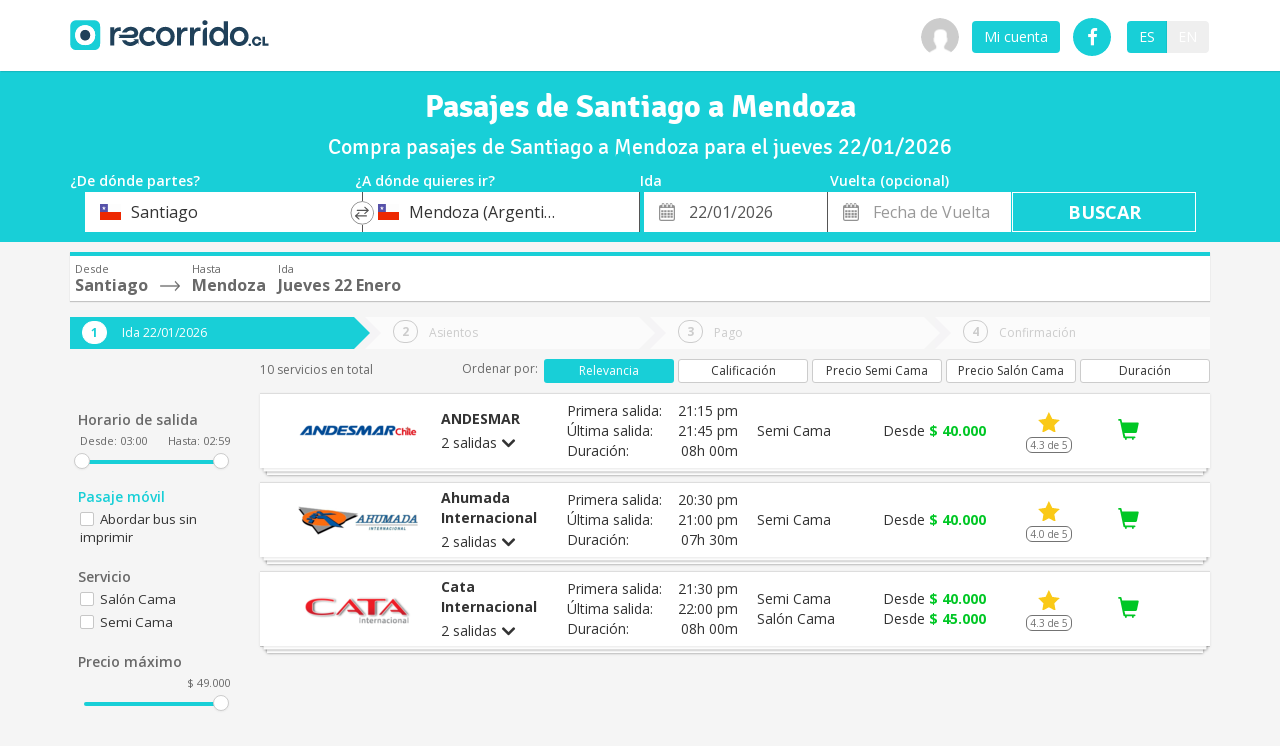

--- FILE ---
content_type: text/html; charset=utf-8
request_url: https://www.recorrido.cl/es/bus/santiago/mendoza
body_size: 61964
content:
<!DOCTYPE html>
<html lang="es">
  <head>
    <script>
  (function (w,d,dn,t){w[dn]=w[dn]||[];w[dn].push({eventType:'init',value:t,dc:''});
    let f=d.getElementsByTagName('script')[0],c=d.createElement('script');c.async=true;
    c.src='https://tags.creativecdn.com/ckxfZ6b0q6TPpl0pIr2C.js';
    f.parentNode.insertBefore(c,f);})(window,document,'rtbhEvents','ckxfZ6b0q6TPpl0pIr2C');
</script>

      <meta name="ios-app" content="app-id=1006858108">
    <meta name="viewport" content="width=device-width, initial-scale=1.0">
    <title>Santiago a Mendoza | Pasajes de bus en recorrido.cl</title>
<meta name="description" content="Compra pasajes de bus de Santiago a Mendoza. Revisa precios y horarios en la ruta Santiago a Mendoza y ahorra hasta un 60%.">
<link rel="alternate" href="https://www.recorrido.cl/en/bus/santiago/mendoza" hreflang="en">
<meta property="og:image" content="https://cdn.recorrido.cl/assets/recorrido-isotipo-a2ca208eff238d549a9e9eaf07e84e6b9b094cb8b925bc659290e92732cd1444.png">
<meta name="fragment" content="!">
    <meta name="viewport" content="width=device-width, initial-scale=1.0, maximum-scale=1.0, user-scalable=no">
    <style>
      :root {
        --platform-background-image: url(https://cdn.recorrido.cl/assets/recorrido-cl-pasajes-de-bus-ef2eb10e6e80d0733932d03ccae0474765b231dd19db3f605aa71158ffdeb51c.webp);
      }
    </style>
      <style>
  .selectize-control{ position: relative; }
  .selectize-dropdown, .selectize-input, .selectize-input input{ color: rgb(48, 48, 48); font-family: inherit; font-size: 13px; line-height: 18px; -webkit-font-smoothing: inherit; }
  .selectize-input{ background-color: rgb(255, 255, 255); cursor: text; display: inline-block; background-position: initial initial; background-repeat: initial initial; }
  .selectize-input{ border: 1px solid rgb(208, 208, 208); padding: 8px; display: inline-block; width: 100%; overflow: hidden; position: relative; z-index: 1; box-sizing: border-box; -webkit-box-shadow: rgba(0, 0, 0, 0.0980392) 0px 1px 1px inset; box-shadow: rgba(0, 0, 0, 0.0980392) 0px 1px 1px inset; border-top-left-radius: 3px; border-top-right-radius: 3px; border-bottom-right-radius: 3px; border-bottom-left-radius: 3px; }
  .selectize-input.full{ background-color: rgb(255, 255, 255); }
  .selectize-input > *{ vertical-align: baseline; display: inline-block; zoom: 1; }
  .selectize-input > input{ display: inline-block !important; padding: 0px !important; min-height: 0px !important; max-height: none !important; max-width: 100% !important; margin: 0px 2px 0px 0px !important; text-indent: 0px !important; border: 0px none !important; background-image: none !important; line-height: inherit !important; -webkit-user-select: auto !important; -webkit-box-shadow: none !important; box-shadow: none !important; background-position: initial initial !important; background-repeat: initial initial !important; }
  .selectize-input::after{ content: ' '; display: block; clear: left; }
  .selectize-dropdown{ position: absolute; z-index: 10; border-width: 0px 1px 1px; border-style: none solid solid; border-right-color: rgb(208, 208, 208); border-bottom-color: rgb(208, 208, 208); border-left-color: rgb(208, 208, 208); background-color: rgb(255, 255, 255); margin: -1px 0px 0px; box-sizing: border-box; -webkit-box-shadow: rgba(0, 0, 0, 0.0980392) 0px 1px 3px; box-shadow: rgba(0, 0, 0, 0.0980392) 0px 1px 3px; border-top-left-radius: 0px; border-top-right-radius: 0px; border-bottom-right-radius: 3px; border-bottom-left-radius: 3px; background-position: initial initial; background-repeat: initial initial; }
  .selectize-dropdown-content{ overflow-y: auto; overflow-x: hidden; max-height: 200px; }
  .selectize-control.single .selectize-input, .selectize-control.single .selectize-input input{ cursor: pointer; }
  .selectize-control.single .selectize-input::after{ content: ' '; display: block; position: absolute; top: 50%; right: 15px; margin-top: -3px; width: 0px; height: 0px; border-style: solid; border-width: 5px 5px 0px; border-color: rgb(128, 128, 128) transparent transparent; }
  .selectize-control{ position: relative; }
  .selectize-dropdown, .selectize-input, .selectize-input input{ color: rgb(51, 51, 51); font-family: inherit; font-size: inherit; line-height: 20px; -webkit-font-smoothing: inherit; }
  .selectize-input{ background-color: rgb(255, 255, 255); cursor: text; display: inline-block; background-position: initial initial; background-repeat: initial initial; }
  .selectize-input{ border: 1px solid rgb(204, 204, 204); padding: 6px 12px; display: inline-block; width: 100%; overflow: hidden; position: relative; z-index: 1; box-sizing: border-box; -webkit-box-shadow: none; box-shadow: none; border-top-left-radius: 4px; border-top-right-radius: 4px; border-bottom-right-radius: 4px; border-bottom-left-radius: 4px; }
  .selectize-input.full{ background-color: rgb(255, 255, 255); }
  .selectize-input > *{ vertical-align: baseline; display: inline-block; zoom: 1; }
  .selectize-input > input{ display: inline-block !important; padding: 0px !important; min-height: 0px !important; max-height: none !important; max-width: 100% !important; margin: 0px !important; text-indent: 0px !important; border: 0px none !important; background-image: none !important; line-height: inherit !important; -webkit-user-select: auto !important; -webkit-box-shadow: none !important; box-shadow: none !important; background-position: initial initial !important; background-repeat: initial initial !important; }
  .selectize-input::after{ content: ' '; display: block; clear: left; }
  .selectize-dropdown{ position: absolute; z-index: 10; border-width: 0px 1px 1px; border-style: none solid solid; border-right-color: rgb(208, 208, 208); border-bottom-color: rgb(208, 208, 208); border-left-color: rgb(208, 208, 208); background-color: rgb(255, 255, 255); margin: -1px 0px 0px; box-sizing: border-box; -webkit-box-shadow: rgba(0, 0, 0, 0.0980392) 0px 1px 3px; box-shadow: rgba(0, 0, 0, 0.0980392) 0px 1px 3px; border-top-left-radius: 0px; border-top-right-radius: 0px; border-bottom-right-radius: 4px; border-bottom-left-radius: 4px; background-position: initial initial; background-repeat: initial initial; }
  .selectize-dropdown-content{ overflow-y: auto; overflow-x: hidden; max-height: 200px; }
  .selectize-control.single .selectize-input, .selectize-control.single .selectize-input input{ cursor: pointer; }
  .selectize-control.single .selectize-input::after{ content: ' '; display: block; position: absolute; top: 50%; right: 17px; margin-top: -3px; width: 0px; height: 0px; border-style: solid; border-width: 5px 5px 0px; border-color: rgb(51, 51, 51) transparent transparent; }
  .selectize-dropdown, .selectize-dropdown.form-control{ height: auto; padding: 0px; margin: 2px 0px 0px; z-index: 1000; background-color: rgb(255, 255, 255); border: 1px solid rgba(0, 0, 0, 0.14902); border-top-left-radius: 4px; border-top-right-radius: 4px; border-bottom-right-radius: 4px; border-bottom-left-radius: 4px; -webkit-box-shadow: rgba(0, 0, 0, 0.172549) 0px 6px 12px; box-shadow: rgba(0, 0, 0, 0.172549) 0px 6px 12px; background-position: initial initial; background-repeat: initial initial; }
  .selectize-dropdown-content{ padding: 5px 0px; }
  .selectize-input{ min-height: 34px; }
  .form-control.selectize-control{ padding: 0px; height: auto; border: none; background-image: none; -webkit-box-shadow: none; box-shadow: none; border-top-left-radius: 0px; border-top-right-radius: 0px; border-bottom-right-radius: 0px; border-bottom-left-radius: 0px; background-position: initial initial; background-repeat: initial initial; }
  [class^="icon-"]{ font-family: booking-icons; speak: none; font-style: normal; font-weight: normal; font-variant: normal; text-transform: none; line-height: 1; -webkit-font-smoothing: antialiased; }
  .owl-controls .owl-page{ cursor: pointer; }
  .owl-controls{ -webkit-user-select: none; -webkit-tap-highlight-color: transparent; }
  .owl-theme .owl-controls{ margin-top: 10px; text-align: center; }
  .owl-theme .owl-controls .owl-page{ display: inline-block; zoom: 1; }
  .owl-theme .owl-controls .owl-page span{ display: block; width: 12px; height: 12px; margin: 5px 7px; opacity: 0.5; border-top-left-radius: 20px; border-top-right-radius: 20px; border-bottom-right-radius: 20px; border-bottom-left-radius: 20px; background-color: rgb(134, 151, 145); background-position: initial initial; background-repeat: initial initial; }
  .pull-right{ float: right; }
  .pull-left{ float: left; }
  .slider{ display: inline-block; vertical-align: middle; position: relative; }
  .slider.slider-horizontal{ width: 210px; height: 20px; }
  .slider.slider-horizontal .slider-track{ height: 10px; width: 100%; margin-top: -5px; top: 50%; left: 0px; }
  .slider.slider-horizontal .slider-selection, .slider.slider-horizontal .slider-track-low, .slider.slider-horizontal .slider-track-high{ height: 100%; top: 0px; bottom: 0px; }
  .slider.slider-horizontal .slider-handle{ margin-left: -10px; }
  .slider .tooltip.top{ margin-top: -36px; }
  .slider .tooltip-inner{ white-space: nowrap; max-width: none; }
  .slider .hide{ display: none; }
  .slider-track{ position: absolute; cursor: pointer; background-image: linear-gradient(rgb(245, 245, 245) 0%, rgb(249, 249, 249) 100%); -webkit-box-shadow: rgba(0, 0, 0, 0.0980392) 0px 1px 2px inset; box-shadow: rgba(0, 0, 0, 0.0980392) 0px 1px 2px inset; border-top-left-radius: 4px; border-top-right-radius: 4px; border-bottom-right-radius: 4px; border-bottom-left-radius: 4px; background-repeat: repeat no-repeat; }
  .slider-selection{ position: absolute; background-image: linear-gradient(rgb(249, 249, 249) 0%, rgb(245, 245, 245) 100%); -webkit-box-shadow: rgba(0, 0, 0, 0.14902) 0px -1px 0px inset; box-shadow: rgba(0, 0, 0, 0.14902) 0px -1px 0px inset; box-sizing: border-box; border-top-left-radius: 4px; border-top-right-radius: 4px; border-bottom-right-radius: 4px; border-bottom-left-radius: 4px; background-repeat: repeat no-repeat; }
  .slider-track-low, .slider-track-high{ position: absolute; background-color: transparent; box-sizing: border-box; border-top-left-radius: 4px; border-top-right-radius: 4px; border-bottom-right-radius: 4px; border-bottom-left-radius: 4px; background-position: initial initial; background-repeat: initial initial; }
  .slider-handle{ position: absolute; top: 0px; width: 20px; height: 20px; background-color: rgb(51, 122, 183); background-image: linear-gradient(rgb(20, 155, 223) 0%, rgb(4, 128, 190) 100%); filter: none; -webkit-box-shadow: rgba(255, 255, 255, 0.2) 0px 1px 0px inset, rgba(0, 0, 0, 0.0470588) 0px 1px 2px; box-shadow: rgba(255, 255, 255, 0.2) 0px 1px 0px inset, rgba(0, 0, 0, 0.0470588) 0px 1px 2px; border: 0px solid transparent; background-repeat: repeat no-repeat; }
  .slider-handle.round{ border-top-left-radius: 50%; border-top-right-radius: 50%; border-bottom-right-radius: 50%; border-bottom-left-radius: 50%; }
  .fa{ display: inline-block; font-style: normal; font-variant: normal; font-weight: normal; line-height: 1; font-family: FontAwesome; font-size: inherit; text-rendering: auto; -webkit-font-smoothing: antialiased; }
  .fa-lg{ font-size: 1.33333333em; line-height: 0.75em; vertical-align: -15%; }
  .fa-3x{ font-size: 3em; }
  .fa-5x{ font-size: 5em; }
  .pull-right{ float: right; }
  .pull-left{ float: left; }
  .fa-heart::before{ content: ; }
  .fa-check::before{ content: ; }
  .fa-exclamation-circle::before{ content: ; }
  .fa-exclamation-triangle::before{ content: ; }
  .fa-shopping-cart::before{ content: ; }
  .fa-twitter::before{ content: ; }
  .fa-facebook::before{ content: ; }
  .fa-google::before{ content: ; }
  .fa-angle-down::before{ content: ; }
  .sr-only{ position: absolute; width: 1px; height: 1px; padding: 0px; margin: -1px; overflow: hidden; clip: rect(0px 0px 0px 0px); border: 0px; }
  html{ font-family: sans-serif; }
  body{ margin: 0px; }
  footer, header, main, nav{ display: block; }
  a{ background-color: transparent; }
  abbr[title]{ border-bottom-width: 1px; border-bottom-style: dotted; }
  strong{ font-weight: bold; }
  h1{ font-size: 2em; margin: 0.67em 0px; }
  small{ font-size: 80%; }
  img{ border: 0px; }
  svg:not(:root){ overflow: hidden; }
  button, input, select{ color: inherit; font-family: inherit; font-size: inherit; font-style: inherit; font-variant: inherit; font-weight: inherit; line-height: inherit; margin: 0px; }
  button{ overflow: visible; }
  button, select{ text-transform: none; }
  button, input[type="submit"]{ -webkit-appearance: button; cursor: pointer; }
  input{ line-height: normal; }
  input[type="checkbox"]{ box-sizing: border-box; padding: 0px; }
  @media print{
    *{ background-color: transparent !important; color: rgb(0, 0, 0) !important; box-shadow: none !important; text-shadow: none !important; background-position: initial initial !important; background-repeat: initial initial !important; }
    a{ text-decoration: underline; }
    a[href]::after{ content: ' (', attr(href), ')'; }
    abbr[title]::after{ content: ' (', attr(title), ')'; }
    a[href^="#"]::after{ content: ''; }
    img{ page-break-inside: avoid; }
    img{ max-width: 100% !important; }
    p, h2, h3{ orphans: 3; widows: 3; }
    h2, h3{ page-break-after: avoid; }
    .navbar{ display: none; }
  }
  .glyphicon{ position: relative; top: 1px; display: inline-block; font-family: 'Glyphicons Halflings'; font-style: normal; font-weight: normal; line-height: 1; -webkit-font-smoothing: antialiased; }
  .glyphicon-align-justify::before{ content: ; }
  .glyphicon-shopping-cart::before{ content: ; }
  *{ box-sizing: border-box; }
  html{ font-size: 10px; -webkit-tap-highlight-color: transparent; }
  body{ font-family: 'Open Sans', sans-serif; font-size: 14px; line-height: 1.42857143; color: rgb(105, 105, 105); background-color: rgb(255, 255, 255); }
  input, button, select{ font-family: inherit; font-size: inherit; line-height: inherit; }
  a{ color: rgb(24, 207, 215); text-decoration: none; }
  img{ vertical-align: middle; }
  img{ display: block; max-width: 100%; height: auto; }
  .img-circle{ border-top-left-radius: 50%; border-top-right-radius: 50%; border-bottom-right-radius: 50%; border-bottom-left-radius: 50%; }
  .sr-only{ position: absolute; width: 1px; height: 1px; margin: -1px; padding: 0px; overflow: hidden; clip: rect(0px 0px 0px 0px); border: 0px; }
  h1, h2, h3, h4, h5{ font-family: Dosis, sans-serif; font-weight: 400; line-height: 1.1; color: rgb(105, 105, 105); }
  h1, h2, h3{ margin-top: 20px; margin-bottom: 10px; }
  h4, h5{ margin-top: 10px; margin-bottom: 10px; }
  h1{ font-size: 36px; }
  h2{ font-size: 28px; }
  h3{ font-size: 24px; }
  h4{ font-size: 18px; }
  h5{ font-size: 14px; }
  p{ margin: 0px 0px 10px; }
  small{ font-size: 85%; }
  .text-right{ text-align: right; }
  .text-center{ text-align: center; }
  .page-header{ padding-bottom: 9px; margin: 40px 0px 20px; border-bottom-width: 1px; border-bottom-style: solid; border-bottom-color: rgb(204, 204, 204); }
  ul{ margin-top: 0px; margin-bottom: 10px; }
  ul ul{ margin-bottom: 0px; }
  abbr[title]{ cursor: help; border-bottom-width: 1px; border-bottom-style: dotted; border-bottom-color: rgb(119, 119, 119); }
  .container{ margin-right: auto; margin-left: auto; padding-left: 15px; padding-right: 15px; }
  .container::before, .container::after{ content: ' '; display: table; }
  .container::after{ clear: both; }
  @media (min-width: 768px){
    .container{ width: 750px; }
  }
  @media (min-width: 992px){
    .container{ width: 970px; }
  }
  @media (min-width: 1200px){
    .container{ width: 1170px; }
  }
  .container-fluid{ margin-right: auto; margin-left: auto; padding-left: 15px; padding-right: 15px; }
  .container-fluid::before, .container-fluid::after{ content: ' '; display: table; }
  .container-fluid::after{ clear: both; }
  .row{ margin-left: -15px; margin-right: -15px; }
  .row::before, .row::after{ content: ' '; display: table; }
  .row::after{ clear: both; }
  .col-sm-1, .col-xs-2, .col-md-2, .col-lg-2, .col-xs-3, .col-sm-3, .col-md-3, .col-lg-3, .col-sm-4, .col-md-4, .col-md-5, .col-xs-6, .col-md-6, .col-md-7, .col-sm-8, .col-md-8, .col-xs-9, .col-sm-9, .col-md-9, .col-xs-10, .col-md-10, .col-lg-10, .col-sm-11, .col-xs-12, .col-sm-12, .col-md-12{ position: relative; min-height: 1px; padding-left: 15px; padding-right: 15px; }
  .col-xs-2, .col-xs-3, .col-xs-6, .col-xs-9, .col-xs-10, .col-xs-12{ float: left; }
  .col-xs-2{ width: 16.66666667%; }
  .col-xs-3{ width: 25%; }
  .col-xs-6{ width: 50%; }
  .col-xs-9{ width: 75%; }
  .col-xs-10{ width: 83.33333333%; }
  .col-xs-12{ width: 100%; }
  @media (min-width: 768px){
    .col-sm-1, .col-sm-3, .col-sm-4, .col-sm-8, .col-sm-9, .col-sm-11, .col-sm-12{ float: left; }
    .col-sm-1{ width: 8.33333333%; }
    .col-sm-3{ width: 25%; }
    .col-sm-4{ width: 33.33333333%; }
    .col-sm-8{ width: 66.66666667%; }
    .col-sm-9{ width: 75%; }
    .col-sm-11{ width: 91.66666667%; }
    .col-sm-12{ width: 100%; }
    .col-sm-offset-0{ margin-left: 0%; }
  }
  @media (min-width: 992px){
    .col-md-2, .col-md-3, .col-md-4, .col-md-5, .col-md-6, .col-md-7, .col-md-8, .col-md-9, .col-md-10, .col-md-12{ float: left; }
    .col-md-2{ width: 16.66666667%; }
    .col-md-3{ width: 25%; }
    .col-md-4{ width: 33.33333333%; }
    .col-md-5{ width: 41.66666667%; }
    .col-md-6{ width: 50%; }
    .col-md-7{ width: 58.33333333%; }
    .col-md-8{ width: 66.66666667%; }
    .col-md-9{ width: 75%; }
    .col-md-10{ width: 83.33333333%; }
    .col-md-12{ width: 100%; }
    .col-md-pull-2{ right: 16.66666667%; }
    .col-md-push-5{ left: 41.66666667%; }
  }
  @media (min-width: 1200px){
    .col-lg-2, .col-lg-3, .col-lg-10{ float: left; }
    .col-lg-2{ width: 16.66666667%; }
    .col-lg-3{ width: 25%; }
    .col-lg-10{ width: 83.33333333%; }
  }
  label{ display: inline-block; max-width: 100%; margin-bottom: 5px; font-weight: bold; }
  input[type="checkbox"]{ margin: 4px 0px 0px; line-height: normal; }
  .form-control{ display: block; width: 100%; height: 34px; padding: 6px 12px; font-size: 14px; line-height: 1.42857143; color: rgb(85, 85, 85); background-color: rgb(255, 255, 255); background-image: none; border: 1px solid rgb(204, 204, 204); border-top-left-radius: 4px; border-top-right-radius: 4px; border-bottom-right-radius: 4px; border-bottom-left-radius: 4px; -webkit-box-shadow: rgba(0, 0, 0, 0.0745098) 0px 1px 1px inset; box-shadow: rgba(0, 0, 0, 0.0745098) 0px 1px 1px inset; transition: border-color 0.15s ease-in-out, box-shadow 0.15s ease-in-out; -webkit-transition: border-color 0.15s ease-in-out, box-shadow 0.15s ease-in-out; }
  .form-group{ margin-bottom: 15px; }
  .checkbox{ position: relative; display: block; margin-top: 10px; margin-bottom: 10px; }
  .checkbox input[type="checkbox"]{ position: absolute; margin-left: -20px; }
  .has-feedback{ position: relative; }
  .has-feedback .form-control{ padding-right: 42.5px; }
  .form-control-feedback{ position: absolute; top: 0px; right: 0px; z-index: 2; display: block; width: 34px; height: 34px; line-height: 34px; text-align: center; pointer-events: none; }
  .btn{ display: inline-block; margin-bottom: 0px; font-weight: normal; text-align: center; vertical-align: middle; cursor: pointer; background-image: none; border: 1px solid transparent; white-space: nowrap; padding: 6px 12px; font-size: 14px; line-height: 1.42857143; border-top-left-radius: 4px; border-top-right-radius: 4px; border-bottom-right-radius: 4px; border-bottom-left-radius: 4px; -webkit-user-select: none; }
  .btn-default{ color: rgb(51, 51, 51); background-color: rgb(255, 255, 255); border-color: rgb(204, 204, 204); }
  .btn-primary{ color: rgb(255, 255, 255); background-color: rgb(24, 207, 215); border-color: rgb(255, 255, 255); }
  .btn-info{ color: rgb(255, 255, 255); background-color: rgb(91, 192, 222); border-color: rgb(70, 184, 218); }
  .btn-link{ color: rgb(24, 207, 215); font-weight: normal; border-top-left-radius: 0px; border-top-right-radius: 0px; border-bottom-right-radius: 0px; border-bottom-left-radius: 0px; }
  .btn-link{ background-color: transparent; -webkit-box-shadow: none; box-shadow: none; }
  .btn-link{ border-color: transparent; }
  .btn-xs{ padding: 1px 5px; font-size: 12px; line-height: 1.5; border-top-left-radius: 3px; border-top-right-radius: 3px; border-bottom-right-radius: 3px; border-bottom-left-radius: 3px; }
  .btn-block{ display: block; width: 100%; }
  input[type="submit"].btn-block{ width: 100%; }
  .fade{ opacity: 0; transition: opacity 0.15s linear; -webkit-transition: opacity 0.15s linear; }
  .collapse{ display: none; }
  .dropdown-menu{ position: absolute; top: 100%; left: 0px; z-index: 1000; display: none; float: left; min-width: 160px; padding: 5px 0px; margin: 2px 0px 0px; list-style: none; font-size: 14px; text-align: left; background-color: rgb(255, 255, 255); border: 1px solid rgba(0, 0, 0, 0.14902); border-top-left-radius: 4px; border-top-right-radius: 4px; border-bottom-right-radius: 4px; border-bottom-left-radius: 4px; -webkit-box-shadow: rgba(0, 0, 0, 0.172549) 0px 6px 12px; box-shadow: rgba(0, 0, 0, 0.172549) 0px 6px 12px; background-clip: padding-box; }
  .dropdown-menu > li > a{ display: block; padding: 3px 20px; clear: both; font-weight: normal; line-height: 1.42857143; color: rgb(51, 51, 51); white-space: nowrap; }
  .btn-group{ position: relative; display: inline-block; vertical-align: middle; }
  .btn-group > .btn{ position: relative; float: left; }
  .btn-group .btn + .btn{ margin-left: -1px; }
  .btn-group > .btn:first-child{ margin-left: 0px; }
  .btn-group > .btn:first-child:not(:last-child):not(.dropdown-toggle){ border-bottom-right-radius: 0px; border-top-right-radius: 0px; }
  .btn-group > .btn:last-child:not(:first-child){ border-bottom-left-radius: 0px; border-top-left-radius: 0px; }
  .input-group{ position: relative; display: table; border-collapse: separate; }
  .input-group .form-control{ position: relative; z-index: 2; float: left; width: 100%; margin-bottom: 0px; }
  .input-group-addon, .input-group .form-control{ display: table-cell; }
  .input-group-addon{ width: 1%; white-space: nowrap; vertical-align: middle; }
  .input-group-addon{ padding: 6px 12px; font-size: 14px; font-weight: normal; line-height: 1; color: rgb(85, 85, 85); text-align: center; background-color: rgb(204, 204, 204); border: 1px solid rgb(204, 204, 204); border-top-left-radius: 4px; border-top-right-radius: 4px; border-bottom-right-radius: 4px; border-bottom-left-radius: 4px; }
  .input-group-addon:first-child{ border-bottom-right-radius: 0px; border-top-right-radius: 0px; }
  .input-group-addon:first-child{ border-right-width: 0px; }
  .input-group .form-control:last-child{ border-bottom-left-radius: 0px; border-top-left-radius: 0px; }
  .nav{ margin-bottom: 0px; padding-left: 0px; list-style: none; }
  .nav::before, .nav::after{ content: ' '; display: table; }
  .nav::after{ clear: both; }
  .nav > li{ position: relative; display: block; }
  .nav > li > a{ position: relative; display: block; padding: 10px 15px; }
  .nav > li.disabled > a{ color: rgb(119, 119, 119); }
  .nav-tabs{ border-bottom-width: 1px; border-bottom-style: solid; border-bottom-color: rgb(221, 221, 221); }
  .nav-tabs > li{ float: left; margin-bottom: -1px; }
  .nav-tabs > li > a{ margin-right: 2px; line-height: 1.42857143; border: 1px solid transparent; border-top-left-radius: 4px; border-top-right-radius: 4px; border-bottom-right-radius: 0px; border-bottom-left-radius: 0px; }
  .nav-tabs > li.active > a{ color: rgb(85, 85, 85); background-color: rgb(255, 255, 255); border-width: 1px; border-style: solid; border-color: rgb(221, 221, 221) rgb(221, 221, 221) transparent; cursor: default; }
  .nav-justified{ width: 100%; }
  .nav-justified > li{ float: none; }
  .nav-justified > li > a{ text-align: center; margin-bottom: 5px; }
  @media (min-width: 768px){
    .nav-justified > li{ display: table-cell; width: 1%; }
    .nav-justified > li > a{ margin-bottom: 0px; }
  }
  .tab-content > .tab-pane{ display: none; }
  .tab-content > .active{ display: block; }
  .navbar{ position: relative; min-height: 70px; margin-bottom: 20px; border: 1px solid transparent; }
  .navbar::before, .navbar::after{ content: ' '; display: table; }
  .navbar::after{ clear: both; }
  @media (min-width: 768px){
    .navbar{ border-top-left-radius: 4px; border-top-right-radius: 4px; border-bottom-right-radius: 4px; border-bottom-left-radius: 4px; }
  }
  .navbar-header::before, .navbar-header::after{ content: ' '; display: table; }
  .navbar-header::after{ clear: both; }
  @media (min-width: 768px){
    .navbar-header{ float: left; }
  }
  .navbar-collapse{ overflow-x: visible; padding-right: 15px; padding-left: 15px; border-top-width: 1px; border-top-style: solid; border-top-color: transparent; box-shadow: rgba(255, 255, 255, 0.0980392) 0px 1px 0px inset; }
  .navbar-collapse::before, .navbar-collapse::after{ content: ' '; display: table; }
  .navbar-collapse::after{ clear: both; }
  @media (min-width: 768px){
    .navbar-collapse{ width: auto; border-top-width: 0px; box-shadow: none; }
    .navbar-collapse.collapse{ padding-bottom: 0px; display: block !important; height: auto !important; overflow: visible !important; }
    .navbar-fixed-top .navbar-collapse{ padding-left: 0px; padding-right: 0px; }
  }
  .navbar-fixed-top .navbar-collapse{ max-height: 340px; }
  @media (max-device-width: 480px) and (orientation: landscape){
    .navbar-fixed-top .navbar-collapse{ max-height: 200px; }
  }
  .container > .navbar-header, .container > .navbar-collapse{ margin-right: -15px; margin-left: -15px; }
  @media (min-width: 768px){
    .container > .navbar-header, .container > .navbar-collapse{ margin-right: 0px; margin-left: 0px; }
  }
  .navbar-fixed-top{ position: fixed; right: 0px; left: 0px; z-index: 1030; }
  @media (min-width: 768px){
    .navbar-fixed-top{ border-top-left-radius: 0px; border-top-right-radius: 0px; border-bottom-right-radius: 0px; border-bottom-left-radius: 0px; }
  }
  .navbar-fixed-top{ top: 0px; border-width: 0px 0px 1px; }
  .navbar-brand{ float: left; padding: 25px 15px; font-size: 18px; line-height: 20px; height: 70px; }
  @media (min-width: 768px){
    .navbar > .container .navbar-brand{ margin-left: -15px; }
  }
  .navbar-toggle{ position: relative; float: right; margin-right: 15px; padding: 9px 10px; margin-top: 18px; margin-bottom: 18px; background-color: transparent; background-image: none; border: 1px solid transparent; border-top-left-radius: 4px; border-top-right-radius: 4px; border-bottom-right-radius: 4px; border-bottom-left-radius: 4px; }
  @media (min-width: 768px){
    .navbar-toggle{ display: none; }
  }
  .navbar-nav{ margin: 12.5px -15px; }
  .navbar-nav > li > a{ padding-top: 10px; padding-bottom: 10px; line-height: 20px; }
  @media (min-width: 768px){
    .navbar-nav{ float: left; margin: 0px; }
    .navbar-nav > li{ float: left; }
    .navbar-nav > li > a{ padding-top: 25px; padding-bottom: 25px; }
  }
  @media (min-width: 768px){
    .navbar-right{ margin-right: -15px; float: right !important; }
  }
  .navbar-inverse{ background-color: rgb(255, 255, 255); border-color: rgb(230, 230, 230); }
  .navbar-inverse .navbar-brand{ color: rgb(104, 195, 196); }
  .navbar-inverse .navbar-nav > li > a{ color: rgb(104, 195, 196); }
  .navbar-inverse .navbar-toggle{ border-color: rgb(51, 51, 51); }
  .navbar-inverse .navbar-collapse{ border-color: rgb(237, 237, 237); }
  .jumbotron{ padding-top: 30px; padding-bottom: 30px; margin-bottom: 30px; color: inherit; background-color: rgb(204, 204, 204); }
  .jumbotron h1{ color: inherit; }
  .container-fluid .jumbotron{ border-top-left-radius: 6px; border-top-right-radius: 6px; border-bottom-right-radius: 6px; border-bottom-left-radius: 6px; padding-left: 15px; padding-right: 15px; }
  .jumbotron .container{ max-width: 100%; }
  @media screen and (min-width: 768px){
    .jumbotron{ padding-top: 48px; padding-bottom: 48px; }
    .container-fluid .jumbotron{ padding-left: 60px; padding-right: 60px; }
    .jumbotron h1{ font-size: 63px; }
  }
  .progress{ overflow: hidden; height: 20px; margin-bottom: 20px; background-color: rgb(245, 245, 245); border-top-left-radius: 4px; border-top-right-radius: 4px; border-bottom-right-radius: 4px; border-bottom-left-radius: 4px; -webkit-box-shadow: rgba(0, 0, 0, 0.0980392) 0px 1px 2px inset; box-shadow: rgba(0, 0, 0, 0.0980392) 0px 1px 2px inset; }
  .progress-bar{ float: left; width: 0%; height: 100%; font-size: 12px; line-height: 20px; color: rgb(255, 255, 255); text-align: center; background-color: rgb(24, 207, 215); -webkit-box-shadow: rgba(0, 0, 0, 0.14902) 0px -1px 0px inset; box-shadow: rgba(0, 0, 0, 0.14902) 0px -1px 0px inset; transition: width 0.6s ease; -webkit-transition: width 0.6s ease; }
  .progress-bar-striped{ background-image: linear-gradient(45deg, rgba(255, 255, 255, 0.14902) 25%, transparent 25%, transparent 50%, rgba(255, 255, 255, 0.14902) 50%, rgba(255, 255, 255, 0.14902) 75%, transparent 75%, transparent); background-size: 40px; }
  .progress-bar.active{ -webkit-animation: progress-bar-stripes 2s linear infinite; }
  .panel{ margin-bottom: 20px; background-color: rgb(255, 255, 255); border: 1px solid transparent; border-top-left-radius: 4px; border-top-right-radius: 4px; border-bottom-right-radius: 4px; border-bottom-left-radius: 4px; -webkit-box-shadow: rgba(0, 0, 0, 0.0470588) 0px 1px 1px; box-shadow: rgba(0, 0, 0, 0.0470588) 0px 1px 1px; }
  .panel-heading{ padding: 10px 15px; border-bottom-width: 1px; border-bottom-style: solid; border-bottom-color: transparent; border-top-right-radius: 3px; border-top-left-radius: 3px; }
  .panel-group{ margin-bottom: 20px; }
  .panel-group .panel{ margin-bottom: 0px; border-top-left-radius: 4px; border-top-right-radius: 4px; border-bottom-right-radius: 4px; border-bottom-left-radius: 4px; }
  .panel-group .panel + .panel{ margin-top: 5px; }
  .panel-group .panel-heading{ border-bottom-width: 0px; }
  .panel-default{ border-color: rgb(221, 221, 221); }
  .panel-default > .panel-heading{ color: rgb(51, 51, 51); background-color: rgb(245, 245, 245); border-color: rgb(221, 221, 221); }
  .well{ min-height: 20px; padding: 19px; margin-bottom: 20px; background-color: rgb(245, 245, 245); border: 1px solid rgb(227, 227, 227); border-top-left-radius: 4px; border-top-right-radius: 4px; border-bottom-right-radius: 4px; border-bottom-left-radius: 4px; -webkit-box-shadow: rgba(0, 0, 0, 0.0470588) 0px 1px 1px inset; box-shadow: rgba(0, 0, 0, 0.0470588) 0px 1px 1px inset; }
  .close{ float: right; font-size: 21px; font-weight: bold; line-height: 1; color: rgb(0, 0, 0); text-shadow: rgb(255, 255, 255) 0px 1px 0px; opacity: 0.2; }
  button.close{ padding: 0px; cursor: pointer; background-color: transparent; border: 0px; -webkit-appearance: none; background-position: initial initial; background-repeat: initial initial; }
  .modal{ display: none; overflow: hidden; position: fixed; top: 0px; right: 0px; bottom: 0px; left: 0px; z-index: 1050; outline: 0px; }
  .modal.fade .modal-dialog{ -webkit-transform: translate(0px, -25%); -webkit-transition: -webkit-transform 0.3s ease-out; transition: -webkit-transform 0.3s ease-out; }
  .modal-dialog{ position: relative; width: auto; margin: 10px; }
  .modal-content{ position: relative; background-color: rgb(255, 255, 255); border: 1px solid rgba(0, 0, 0, 0.2); border-top-left-radius: 6px; border-top-right-radius: 6px; border-bottom-right-radius: 6px; border-bottom-left-radius: 6px; -webkit-box-shadow: rgba(0, 0, 0, 0.498039) 0px 3px 9px; box-shadow: rgba(0, 0, 0, 0.498039) 0px 3px 9px; background-clip: padding-box; outline: 0px; }
  .modal-header{ padding: 15px; border-bottom-width: 1px; border-bottom-style: solid; border-bottom-color: rgb(229, 229, 229); }
  .modal-header::before, .modal-header::after{ content: ' '; display: table; }
  .modal-header::after{ clear: both; }
  .modal-header .close{ margin-top: -2px; }
  .modal-title{ margin: 0px; line-height: 1.42857143; }
  .modal-body{ position: relative; padding: 15px; }
  .modal-footer{ padding: 15px; text-align: right; border-top-width: 1px; border-top-style: solid; border-top-color: rgb(229, 229, 229); }
  .modal-footer::before, .modal-footer::after{ content: ' '; display: table; }
  .modal-footer::after{ clear: both; }
  .modal-footer .btn + .btn{ margin-left: 5px; margin-bottom: 0px; }
  @media (min-width: 768px){
    .modal-dialog{ width: 600px; margin: 30px auto; }
    .modal-content{ -webkit-box-shadow: rgba(0, 0, 0, 0.498039) 0px 5px 15px; box-shadow: rgba(0, 0, 0, 0.498039) 0px 5px 15px; }
    .modal-sm{ width: 300px; }
  }
  .tooltip{ position: absolute; z-index: 1070; display: block; font-family: 'Open Sans', sans-serif; font-style: normal; font-weight: normal; letter-spacing: normal; line-height: 1.42857143; text-align: start; text-decoration: none; text-shadow: none; text-transform: none; white-space: normal; word-break: normal; word-spacing: normal; word-wrap: normal; font-size: 12px; opacity: 0; }
  .tooltip.top{ margin-top: -3px; padding: 5px 0px; }
  .tooltip.bottom{ margin-top: 3px; padding: 5px 0px; }
  .tooltip-inner{ max-width: 200px; padding: 3px 8px; color: rgb(255, 255, 255); text-align: center; background-color: rgb(0, 0, 0); border-top-left-radius: 4px; border-top-right-radius: 4px; border-bottom-right-radius: 4px; border-bottom-left-radius: 4px; }
  .tooltip-arrow{ position: absolute; width: 0px; height: 0px; border-color: transparent; border-style: solid; }
  .tooltip.top .tooltip-arrow{ bottom: 0px; left: 50%; margin-left: -5px; border-width: 5px 5px 0px; border-top-color: rgb(0, 0, 0); }
  .tooltip.bottom .tooltip-arrow{ top: 0px; left: 50%; margin-left: -5px; border-width: 0px 5px 5px; border-bottom-color: rgb(0, 0, 0); }
  .popover{ position: absolute; top: 0px; left: 0px; z-index: 1060; display: none; max-width: 276px; padding: 1px; font-family: 'Open Sans', sans-serif; font-style: normal; font-weight: normal; letter-spacing: normal; line-height: 1.42857143; text-align: start; text-decoration: none; text-shadow: none; text-transform: none; white-space: normal; word-break: normal; word-spacing: normal; word-wrap: normal; font-size: 14px; background-color: rgb(255, 255, 255); background-clip: padding-box; border: 1px solid rgba(0, 0, 0, 0.2); border-top-left-radius: 6px; border-top-right-radius: 6px; border-bottom-right-radius: 6px; border-bottom-left-radius: 6px; -webkit-box-shadow: rgba(0, 0, 0, 0.2) 0px 5px 10px; box-shadow: rgba(0, 0, 0, 0.2) 0px 5px 10px; }
  .popover-title{ margin: 0px; padding: 8px 14px; font-size: 14px; background-color: rgb(247, 247, 247); border-bottom-width: 1px; border-bottom-style: solid; border-bottom-color: rgb(235, 235, 235); border-top-left-radius: 5px; border-top-right-radius: 5px; border-bottom-right-radius: 0px; border-bottom-left-radius: 0px; }
  .popover > .arrow, .popover > .arrow::after{ position: absolute; display: block; width: 0px; height: 0px; border-color: transparent; border-style: solid; }
  .popover > .arrow{ border-width: 11px; }
  .popover > .arrow::after{ border-width: 10px; content: ''; }
  .clearfix::before, .clearfix::after{ content: ' '; display: table; }
  .clearfix::after{ clear: both; }
  .center-block{ display: block; margin-left: auto; margin-right: auto; }
  .pull-right{ float: right !important; }
  .pull-left{ float: left !important; }
  .hide{ display: none !important; }
  .hidden{ display: none !important; }
  .visible-xs{ display: none !important; }
  .visible-sm{ display: none !important; }
  .visible-md{ display: none !important; }
  .visible-lg{ display: none !important; }
  @media (max-width: 767px){
    .visible-xs{ display: block !important; }
  }
  @media (max-width: 991px) and (min-width: 768px){
    .visible-sm{ display: block !important; }
  }
  @media (max-width: 1199px) and (min-width: 992px){
    .visible-md{ display: block !important; }
  }
  @media (min-width: 1200px){
    .visible-lg{ display: block !important; }
  }
  @media (max-width: 767px){
    .hidden-xs{ display: none !important; }
  }
  @media (max-width: 991px) and (min-width: 768px){
    .hidden-sm{ display: none !important; }
  }
  @media (max-width: 1199px) and (min-width: 992px){
    .hidden-md{ display: none !important; }
  }
  @media (min-width: 1200px){
    .hidden-lg{ display: none !important; }
  }
  html, body{ height: 100%; }
  body{ padding-top: 30px; }
  .tab-pane{ margin-top: 15px; }
  .item, .active{ height: 100%; }
  footer{ padding: 50px 0px; }
  @media (max-width: 767px){
    .offcanvas-xs{ display: none; }
  }
  .flag-icon{ background-size: contain; position: relative; display: inline-block; width: 1.33333333em; line-height: 1em; background-position: 50% 50%; background-repeat: no-repeat no-repeat; }
  .flag-icon::before{ content:  ; }
  .flag-icon-ar{ background-image: url(https://cdn.recorrido.cl/assets/flags/4x3/ar-cfc6e460d632059656fa737591954b753f2e4871c2868f3fe5b9694fb625a354.svg); }
  .flag-icon-cl{ background-image: url(https://cdn.recorrido.cl/assets/flags/4x3/cl-ae39b2f197db767fd554e6ff84a714fb7ae6706f9e2f9a3a453fe1084ac0f382.svg); }
  .flag-icon-pe{ background-image: url(https://cdn.recorrido.cl/assets/flags/4x3/pe-fa1fb05ccf94ff9361b712d8a25d5a8ce72c2d1c291d1597acff8d4f566a4ddf.svg); }
  .flag-icon-mx{ background-image: url(https://cdn.recorrido.cl/assets/flags/4x3/mx-64553d6b7a4533bd807f0b2d812e668d51d95760ceddee9d4dc6a264d9752c3b.svg); }
  .flag-icon-com{ background-image: url(https://cdn.recorrido.cl/assets/flags/4x3/com-4d15f842d79f26ccb311138bfd737bfb888fb5eb80b0b2a923b2ddb670ae8376.svg); }
  .container-fluid{ padding-left: 0px !important; padding-right: 0px !important; }
  img{ margin: 0px auto; }
  .selectize-input{ height: 40px; white-space: nowrap; padding: 10px 12px; }
  .selectize-input .item{ float: left; overflow: hidden; text-overflow: ellipsis; }
  .selectize-input .item + input{ position: absolute !important; left: auto !important; top: 0px !important; }
  .selectize-dropdown-content{ max-height: 256px; }
  body{ font-family: 'Open Sans', sans-serif; padding-top: 70px; }
  .btn{ border: 0px; }
  .btn-group .btn{ border-color: rgb(255, 255, 255); }
  .btn.btn-info{ background-color: rgb(119, 119, 119); }
  .btn.btn-secondary{ color: rgb(255, 255, 255); background-color: rgb(204, 204, 204); opacity: 0.65; }
  .checkbox input[type="checkbox"]{ margin-left: 0px; margin-right: 10px; }
  .slider.slider-horizontal{ width: calc(100% - 21px); top: 6px; margin-bottom: 12px; margin-left: 14px; }
  @media screen and (max-width: 767px){
    .slider.slider-horizontal{ width: calc(100% - 20px); margin-left: 0px; }
  }
  .slider.slider-horizontal .slider-track{ height: 4px; }
  .slider.slider-horizontal .slider-track .slider-selection{ background-color: rgb(24, 207, 215); -webkit-box-shadow: none; box-shadow: none; background-position: initial initial; background-repeat: initial initial; }
  .slider.slider-horizontal .slider-handle{ margin-top: -2px; margin-left: -10px; width: 16px; height: 16px; background-color: rgb(255, 255, 255); border: 1px solid rgb(204, 204, 204); opacity: 1; background-position: initial initial; background-repeat: initial initial; }
  @media screen and (max-width: 767px){
    .slider.slider-horizontal .slider-handle{ margin-top: -4px; margin-left: 0px; width: 20px; height: 20px; }
  }
  .col-primary{ color: rgb(24, 207, 215); font-weight: bold; }
  @media (max-width: 1199px){
    .col-primary{ text-align: center; }
  }
  .sidebar-xs{ z-index: 1041; overflow-y: auto; }
  @media (max-width: 767px){
    .sidebar-xs{ position: fixed; left: 0px; top: 0px; bottom: 0px; width: 225px; margin: 0px; }
  }
  h4.modal-title{ font-weight: bold; text-align: center; }
  .popover{ z-index: 1029; }
  .navbar-inverse{ background-color: transparent; border-color: transparent; transition: 0.4s; -webkit-transition: 0.4s; }
  @media screen and (max-width: 768px){
    .navbar-inverse{ background-color: rgb(255, 255, 255); }
  }
  .navbar-inverse.opaque-header{ background-color: rgb(255, 255, 255); box-shadow: rgba(0, 0, 0, 0.0980392) 1px 1px 1px; }
  .city-field [class*="col-"]:last-child{ padding-left: 0px; padding-right: 12px; }
  @media screen and (max-width: 768px){
    .city-field [class*="col-"]:last-child{ padding-left: 0px; padding-right: 0px; }
  }
  .city-field .dropdown-menu{ border-top-left-radius: 0px; border-top-right-radius: 0px; border-bottom-right-radius: 0px; border-bottom-left-radius: 0px; padding-top: 2px; padding-bottom: 2px; }
  .city-field .dropdown-menu > li > a{ padding: 2px 20px; }
  .city-field .btn-group{ width: 100%; }
  .city-field .btn-group .btn{ padding-left: 15px; padding-right: 8px; height: 40px; border-top-left-radius: 0px; border-top-right-radius: 0px; border-bottom-right-radius: 0px; border-bottom-left-radius: 0px; }
  .city-field .selectize-input{ border-top-left-radius: 0px; border-bottom-left-radius: 0px; padding-left: 6px; }
  @media screen and (min-width: 992px){
    .city-field .selectize-control.single .selectize-input::after{ display: none; }
  }
  .close-offcanvas{ float: right; padding-top: 0px; font-size: 1.2em; }
  @media (min-width: 768px){
    .close-offcanvas{ display: none; }
  }
  .fa-2{ font-size: 2em; }
  .rec-popover{ max-width: 600px; }
  .login-form .user-benefits{ padding-top: 50px; }
  .user-benefits h4{ font-weight: bold; }
  .user-benefits ul{ padding-left: 0px; list-style: none; }
  .user-benefits ul li{ margin-top: 10px; }
  .user-benefits ul li i{ color: rgb(92, 184, 92); vertical-align: middle; }
  .login-popover{ display: none; }
  .login-popover > .row{ padding: 9px 14px; }
  .login-popover .login-form{ width: 600px; height: 660px; }
  .login-form #colored_tabs{ margin-top: 0px; }
  .login-form #colored_tabs .tab-pane{ margin-top: 0px; padding-left: 0px; padding-right: 0px; }
  .login-form #colored_tabs .tab-pane .or-social-separator{ text-align: center; margin: 10px 0px 20px; height: 10px; border-bottom-width: 1px; border-bottom-style: solid; border-bottom-color: rgb(24, 207, 215); }
  .login-form #colored_tabs .tab-pane .or-social-separator span{ padding: 10px; background-color: white; text-transform: uppercase; }
  .login-form #colored_tabs .tab-pane .mt0 .checkbox{ margin-top: 0px; }
  .login-form #colored_tabs .tab-pane .devise-links{ margin-top: 10px; text-align: center; }
  .login-form #colored_tabs .tab-pane .devise-links p{ margin-bottom: 0px; }
  .password-meter{ position: relative; width: 100%; }
  .password-meter-message{ text-align: right; font-weight: bold; color: rgb(103, 103, 103); }
  .password-meter-bg, .password-meter-bar{ height: 15px; }
  .password-meter-bg{ top: 8px; background-color: rgb(224, 224, 224); background-position: initial initial; background-repeat: initial initial; }
  li[role="presentation"] a{ color: rgb(119, 119, 119); }
  .btn-success-recorrido{ background-color: rgb(0, 199, 37); color: rgb(255, 255, 255); min-width: 122px; }
  .modal{ }
  .city-input select{ height: 40px; -webkit-appearance: none; border-top-left-radius: 0px; border-top-right-radius: 0px; border-bottom-right-radius: 0px; border-bottom-left-radius: 0px; text-indent: 40px; }
  @media screen and (min-width: 992px){
    .city-input .selectize-input.full{ padding-left: 46px; }
  }
  .city-field.row{ margin-left: 0px; }
  @media screen and (max-width: 768px){
    .flag-container{ background-color: white; background-position: initial initial; background-repeat: initial initial; }
  }
  @media screen and (max-width: 992px){
    .flag-container{ float: left; }
  }
  @media screen and (min-width: 992px){
    .flag-container{ position: absolute; top: 0px; left: 0px; z-index: 10; width: 40px; }
  }
  @media screen and (max-width: 768px){
    .flag-container + .col-sm-11{ width: calc(100% - 54px); }
  }
  @media screen and (max-width: 992px) and (min-width: 768px){
    .flag-container + .col-sm-11{ width: 92.4%; padding-right: 0px !important; }
  }
  .mt0{ margin-top: 0px; }
  .no-wrap{ display: block; overflow: hidden; text-overflow: ellipsis; white-space: nowrap; }
  .close-fit-screen{ display: none; }
  #made-with-love{ padding: 0.8em 0px 0.2em; }
  #made-with-love small i.fa{ font-size: 150%; margin: 2px 5px 0px; }
  .navbar-collapse{ text-align: center; }
  .navbar-inverse .btn-primary{ background-color: rgba(0, 0, 0, 0.2); }
  .navbar-inverse .btn-secondary{ background-color: rgba(0, 0, 0, 0.0980392); }
  .navbar-inverse.opaque-header .btn-primary{ background-color: rgb(24, 207, 215); }
  .navbar-inverse.opaque-header > .container{ position: relative; height: 70px; }
  .navbar-inverse.opaque-header .logo-container{ padding-left: 0px; position: absolute; left: 30px; top: 50%; -webkit-transform: translateY(-50%); }
  .navbar-inverse .login-popover .btn-primary{ background-color: rgb(24, 207, 215); }
  .lang-switcher-container{ text-transform: uppercase; }
  #booking-sidebar{ display: none; }
  #booking-sidebar .booking-sidebar-header{ padding-top: 10px; }
  @media (max-width: 767px){
    #booking-sidebar .booking-sidebar-header{ display: none; }
  }
  #booking-sidebar #view-switcher-container .view-switcher{ display: inline-block; }
  @media (min-width: 1200px){
    #booking-sidebar #view-switcher-container .view-switcher{ float: right; margin-top: 7px; }
  }
  @media (max-width: 1199px){
    #booking-sidebar #view-switcher-container .view-switcher{ margin-left: 31px; }
  }
  #booking-sidebar, .filters{ font-size: 0.95em; }
  .filters h3{ margin-top: 15px; margin-bottom: 15px; text-transform: uppercase; font-weight: bold; font-size: 22px; }
  .filters .btn.sort-button{ padding: 2px 8px; font-size: 10px; border: 1px solid rgb(204, 204, 204); }
  @media screen and (min-width: 992px){
    .filters .btn.sort-button{ width: 130px; padding: 2px 10px; font-size: 12px; }
  }
  .filters .btn.sort-button:not(:last-of-type){ margin-right: 4px; }
  .filters .btn.sort-button.btn-primary{ border-color: transparent; }
  @media screen and (min-width: 992px){
    .booking-container{ min-height: 470px; padding-right: 15px; }
  }
  @media screen and (min-width: 1200px){
    .booking-container{ padding-right: 3px; }
  }
  @media (max-width: 767px){
    .booking-container{ padding-left: 10px; padding-right: 10px; }
    .booking-container .row{ margin-left: -10px; margin-right: -10px; }
  }
  @media screen and (min-width: 992px){
    .booking-container .primary-info-block{ padding-left: 20px; padding-right: 20px; }
  }
  .booking-container h3{ font-family: 'Open Sans', sans-serif; font-size: 14px; color: rgb(51, 51, 51); }
  @media (max-width: 991px){
    .booking-container h3{ font-size: 19px; margin-top: 5px; }
  }
  #bus-schedules-container #bus-schedules #accordion-bus-operators > .panel .bus-operator-header .services-col.col-primary{ color: rgb(51, 51, 51); font-weight: normal; }
  #select-early-morning-modal .fa.fa-exclamation-circle, #paso-libertadores-modal .fa.fa-exclamation-circle{ color: rgb(24, 207, 215); }
  .direction-header:last-of-type{ position: relative; }
  @media screen and (max-width: 768px){
    .services-col{ padding-left: 0px !important; }
  }
  @media screen and (max-width: 992px){
    .bus-operator-header{ padding-top: 8px; }
  }
  @media screen and (max-width: 992px){
    .bus-operator-header .bus-operator-logo{ display: none; }
    .bus-operator-header .about-booking-icon{ top: -12px; }
    .bus-operator-header .price-wrapper{ text-transform: lowercase; }
    .bus-operator-header .mobile-ratings{ background-image: url(https://cdn.recorrido.cl/assets/star.min-70b4e4412c4fd271f106fc2162a31d1d7e9e8b95934d1e2da6637c91fa2f6dae.svg); background-size: 13px; padding-left: 15px; display: inline-block; height: 20px; margin-top: 6px; max-width: 65px; width: 100%; background-repeat: no-repeat; }
    .bus-operator-header .collapse-indicator{ color: rgb(24, 207, 215); }
    .bus-operator-header .departure-times-container{ top: 38px !important; }
    .bus-operator-header .services-col.seat-klasses{ top: -38px; }
    .bus-operator-header .departure-times-container{ padding-left: 2px !important; }
    .bus-operator-header.bus-operator-header .content-col .row{ margin-left: 6px !important; }
  }
  @media screen and (max-width: 992px){
    .bus-operator-header .services-col.seat-klasses + .services-col{ top: -38px; }
  }
  @media screen and (max-width: 992px){
    .bus-operator-header .col-md-2.col-md-push-5.col-sm-4.col-xs-6.text-center{ top: 14px; }
  }
  @media screen and (max-width: 992px){
    .bus-operator-header .departure-times-container + .col-md-2.col-md-push-5.col-sm-4.col-xs-6.text-center{ top: 54px; }
  }
  @media screen and (max-width: 768px){
    .fa-5x{ font-size: 3em; }
  }
  .primary-info-block{ border-top-width: 4px; border-top-style: solid; border-top-color: rgb(24, 207, 215); }
  .primary-info-block{ background-color: rgb(255, 255, 255); margin-top: 20px; padding-bottom: 14px; box-shadow: rgba(0, 0, 0, 0.2) 0px 1px 1px 0px; }
  @media screen and (min-width: 992px){
    .primary-info-block{ padding-left: 12px; padding-right: 12px; padding-top: 15px; }
  }
  .route-page{ background-color: rgb(245, 245, 245); }
  .route-page .container-fluid{ background-color: rgb(245, 245, 245); padding-bottom: 20px; }
  @media screen and (max-width: 992px){
    .route-page .container > .navbar-header, .route-page .container > .navbar-collapse{ margin-right: -10px; }
  }
  @media screen and (min-width: 992px){
    .route-page .container > .navbar-header, .route-page .container > .navbar-collapse{ margin-right: 8px; }
  }
  .route-page label{ color: rgb(51, 51, 51); }
  .route-page footer{ display: none; }
  @media screen and (height: 768px) and (width: 1024px){
    .jumbotron.page-header#bus-travel-header-secondary{ padding-left: 32px; padding-right: 0px; }
    .jumbotron.page-header#bus-travel-header-secondary #bus-search-form{ max-width: 100%; padding-right: 32px !important; }
  }
  .search-results-count{ margin-top: 12px; margin-bottom: 0px; font-size: 12px; }
  @media screen and (max-width: 1199px){
    .search-results-count{ display: none; }
  }
  #filters-container{ padding: 0px 30px 0px 0px; }
  @media screen and (max-width: 767px){
    #filters-container{ position: fixed; background-color: white; z-index: 100000; height: 100%; overflow-y: scroll; max-width: 83%; top: 0px; background-position: initial initial; background-repeat: initial initial; padding: 8px }
  }
  #filters-container .filters label{ font-weight: normal; }
  #filters-container .filters .a-checkbox{ position: relative; padding-left: 10px; float: left; width: 100%; cursor: pointer; }
  #filters-container .filters .a-checkbox span{ cursor: pointer; position: relative; z-index: 2; top: 2px; border: 1px solid rgb(199, 199, 199); width: 14px; height: 14px; display: block; float: left; margin-right: 6px; border-top-left-radius: 2px; border-top-right-radius: 2px; border-bottom-right-radius: 2px; border-bottom-left-radius: 2px; background-color: rgb(255, 255, 255); }
  #filters-container .filters .a-checkbox svg{ width: 20px; height: 20px; opacity: 0; position: absolute; top: -4px; left: 8px; }
  #filters-container .filters .a-checkbox svg path{ stroke: #18cfd7; stroke-width: 18px; fill: rgba(0, 0, 0, 0); }
  #filters-container .filters .a-checkbox input[type="checkbox"]{ display: none; }
  #filters-container .filters .date-from-group{ float: left; padding-left: 10px; }
  @media screen and (max-width: 767px){
    #filters-container .filters .date-from-group{ padding-left: 0px; }
  }
  #filters-container .filters .date-to-group{ float: right; }
  @media screen and (max-width: 767px){
    #filters-container .filters .date-to-group{ padding-right: 0px; }
  }
  @media screen and (max-width: 767px){
    #filters-container .filters .filter-slider-container{ width: 80%; margin: 0px auto; }
  }
  #filters-container .filters .max-price-number{ text-align: right; width: 100%; float: left; }
  @media screen and (max-width: 992px){
    #filters-container .filters .date-filter, #filters-container .filters .price-filter{ float: left; width: 100%; }
  }
  @media screen and (max-width: 992px){
    #filters-container .filters .date-filter .filter-title{ padding-top: 0px; }
  }
  @media screen and (min-width: 992px){
    #filters-container .filters .date-filter .filter-title{ margin-top: 5px; }
  }
  #filters-container .filters .buttons{ margin-bottom: 20px; float: left; width: 100%; }
  #filters-container .filters .buttons button[type="reset"]{ padding-bottom: 3px; }
  .sort-options{ float: right; margin-left: 6px; }
  .sort-options .sort-button{ float: left; }
  #bus-schedules-container .direction-header{ text-align: center; display: none; }
  #bus-schedules-container .direction-header h4{ color: rgb(24, 207, 215); font-family: 'Open Sans', sans-serif; }
  @media (min-width: 768px){
    #bus-schedules-container .direction-header{ display: none !important; }
  }
  @media (max-width: 767px){
    #bus-schedules-container .direction-header.active{ display: block; }
  }
  #bus-schedules-container #bus-schedules{ padding-left: 0px; padding-right: 15px; }
  @media (max-width: 767px){
    #bus-schedules-container #bus-schedules{ padding-left: 0px; padding-right: 0px; min-height: 0px !important; }
  }
  @media screen and (min-width: 768px){
    #bus-schedules-container #bus-schedules{ padding-right: 0px; }
  }
  @media screen and (min-width: 992px){
    #bus-schedules-container #bus-schedules{ padding-right: 0px; }
  }
  @media screen and (min-width: 1200px){
    #bus-schedules-container #bus-schedules{ margin-left: 0px; padding-right: 12px; }
  }
  #bus-schedules-container #bus-schedules > #accordion-bus-operators{ float: left; width: 100%; }
  @media screen and (max-width: 1200px) and (min-width: 768px){
    #bus-schedules-container #bus-schedules > #accordion-bus-operators{ padding-top: 20px; }
  }
  #bus-schedules-container #bus-schedules #accordion-bus-operators .panel-default:not(:nth-child(1)){ margin-top: 14px; }
  #bus-schedules-container #bus-schedules #accordion-bus-operators .panel-heading{ padding-top: 0px; padding-bottom: 0px; }
  #bus-schedules-container #bus-schedules #accordion-bus-operators .panel{ background-color: transparent; }
  #bus-schedules-container #bus-schedules #accordion-bus-operators > .panel{ margin-top: 0px; box-shadow: none; border-top-left-radius: 0px; border-top-right-radius: 0px; border-bottom-right-radius: 0px; border-bottom-left-radius: 0px; border-left-style: none; border-right-style: none; border-bottom-style: none; border-top-width: 0px; float: left; width: 100%; }
  #bus-schedules-container #bus-schedules #accordion-bus-operators > .panel:first-child{ border-top-style: none; }
  #bus-schedules-container #bus-schedules #accordion-bus-operators > .panel .bus-operator-header, #bus-schedules-container #bus-schedules #accordion-bus-operators > .panel .collapse-bus-operator{ margin-left: 0px; margin-right: 0px; }
  #bus-schedules-container #bus-schedules #accordion-bus-operators > .panel .bus-operator-header [class*="col-"]{ padding-right: 5px; padding-left: 5px; }
  #bus-schedules-container #bus-schedules #accordion-bus-operators > .panel .bus-operator-header [class*="col-"] .row{ margin-left: -5px; margin-right: -5px; }
  #bus-schedules-container #bus-schedules #accordion-bus-operators > .panel .bus-operator-header [class*="col-"]:not(.content-col) > span, #bus-schedules-container #bus-schedules #accordion-bus-operators > .panel .bus-operator-header [class*="col-"]:not(.content-col) > p{ max-width: 95%; margin: 0px; vertical-align: middle; }
  #bus-schedules-container #bus-schedules #accordion-bus-operators > .panel .bus-operator-header [class*="col-"]:not(.content-col) > span:not(.bus-schedule-notice), #bus-schedules-container #bus-schedules #accordion-bus-operators > .panel .bus-operator-header [class*="col-"]:not(.content-col) > p:not(.bus-schedule-notice){ display: inline-block; }
  #bus-schedules-container #bus-schedules #accordion-bus-operators > .panel .bus-operator-header [class*="col-"]:not(.content-col) p{ word-wrap: break-word; }
  #bus-schedules-container #bus-schedules #accordion-bus-operators > .panel .bus-operator-header [class*="col-"]:not(.content-col)::before{ content: ''; display: inline-block; vertical-align: middle; height: 100%; }
  @media (min-width: 992px){
    #bus-schedules-container #bus-schedules #accordion-bus-operators > .panel .bus-operator-header .bus-operator-name-col{ text-align: center; }
  }
  @media (max-width: 1199px){
    #bus-schedules-container #bus-schedules #accordion-bus-operators > .panel .bus-operator-header{ font-size: 0.95em; }
  }
  @media (max-width: 767px){
    #bus-schedules-container #bus-schedules #accordion-bus-operators > .panel .bus-operator-header{ font-size: 0.73em; padding-left: 10px; padding-right: 10px; }
    #bus-schedules-container #bus-schedules #accordion-bus-operators > .panel .bus-operator-header [class*="col-"]{ padding-right: 2.5px; padding-left: 2.5px; }
    #bus-schedules-container #bus-schedules #accordion-bus-operators > .panel .bus-operator-header [class*="col-"] [class*="col-"]:last-child{ padding-left: 0px; padding-right: 0px; }
  }
  #bus-schedules-container #bus-schedules #accordion-bus-operators > .panel .bus-operator-header{ cursor: pointer; background-color: rgb(255, 255, 255); box-shadow: rgba(0, 0, 0, 0.0980392) 0px 0.0625em 0.1875em 0px, rgb(255, 255, 255) 0px 0.5em 0px -0.25em, rgba(0, 0, 0, 0.4) 0px 0.5em 0.1875em -0.25em, rgb(255, 255, 255) 0px 1em 0px -0.5em, rgba(0, 0, 0, 0.498039) 0px 1em 0.1875em -0.5em; position: relative; transition: 0.3s; -webkit-transition: 0.3s; width: 100%; float: left; border-top-left-radius: 0px; border-top-right-radius: 0px; border-bottom-right-radius: 0px; border-bottom-left-radius: 0px; }
  @media screen and (max-width: 768px){
    #bus-schedules-container #bus-schedules #accordion-bus-operators > .panel .bus-operator-header{ max-width: 96%; float: none; margin: 0px auto; }
  }
  @media (max-width: 991px){
    #bus-schedules-container #bus-schedules #accordion-bus-operators > .panel .bus-operator-header .bus-operator-name-col{ height: 85px; }
  }
  @media (max-width: 991px){
    #bus-schedules-container #bus-schedules #accordion-bus-operators > .panel .bus-operator-header .bus-operator-name-col .bus-operator-logo{ max-height: 41px; }
  }
  @media screen and (max-width: 768px){
    #bus-schedules-container #bus-schedules #accordion-bus-operators > .panel .bus-operator-header .bus-operator-name-col .bus-operator-logo + .no-wrap{ overflow: visible; }
  }
  @media screen and (max-width: 480px){
    #bus-schedules-container #bus-schedules #accordion-bus-operators > .panel .bus-operator-header .bus-operator-name-col .bus-operator-logo + .no-wrap span{ white-space: normal; }
  }
  #bus-schedules-container #bus-schedules #accordion-bus-operators > .panel .bus-operator-header .services-col.col-primary{ position: relative; }
  #bus-schedules-container #bus-schedules #accordion-bus-operators > .panel .bus-operator-header .services-col.col-primary .ratings-qualification{ text-align: center; font-family: 'Open Sans', sans-serif !important; font-size: 14px !important; width: 80px !important; height: 44px !important; }
  #bus-schedules-container #bus-schedules #accordion-bus-operators > .panel .bus-operator-header .services-col.col-primary .bus-operator-notice{ position: absolute; display: inline-block; width: 60px; height: 60px; right: -25px; top: 18px; font-family: booking-icons; font-size: 30px; font-weight: normal; color: rgb(24, 207, 215); background-image: none !important; }
  @media (max-width: 1199px){
    #bus-schedules-container #bus-schedules #accordion-bus-operators > .panel .bus-operator-header .services-col.col-primary .bus-operator-notice{ display: none !important; }
  }
  #bus-schedules-container #bus-schedules #accordion-bus-operators > .panel .bus-operator-header .glyphicon{ font-size: 1.5em; }
  #bus-schedules-container #bus-schedules #accordion-bus-operators > .panel .bus-operator-header .glyphicon.glyphicon-shopping-cart{ color: rgb(0, 199, 37); }
  @media (min-width: 992px){
    #bus-schedules-container #bus-schedules #accordion-bus-operators > .panel .bus-operator-header [class*="col-"]{ height: 74px; }
  }
  @media (max-width: 991px){
    #bus-schedules-container #bus-schedules #accordion-bus-operators > .panel .bus-operator-header [class*="col-"] [class*="col-"]{ height: 37px; padding-left: 0px; }
    #bus-schedules-container #bus-schedules #accordion-bus-operators > .panel .bus-operator-header [class*="col-"] [class*="col-"].services-col{ height: 48px; }
    #bus-schedules-container #bus-schedules #accordion-bus-operators > .panel .bus-operator-header .content-col .row{ margin-left: 10px; margin-right: -10px; }
  }
  @media (max-width: 991px){
    #bus-schedules-container #bus-schedules #accordion-bus-operators > .panel .bus-operator-header .content-col{ padding-right: 0px; }
  }
  @media (max-width: 1199px) and (min-width: 992px){
    #bus-schedules-container #bus-schedules #accordion-bus-operators > .panel .bus-operator-header .content-col{ font-size: 12px; }
  }
  #bus-schedules-container #bus-schedules #accordion-bus-operators > .panel .collapse-bus-operator{ background-color: rgb(240, 249, 249); }
  @media screen and (max-width: 768px){
    #bus-schedules-container #bus-schedules #accordion-bus-operators > .panel .collapse-bus-operator{ max-width: 96%; margin: 0px auto; }
  }
  .bookable-icon{ background-image: none; border: none; outline: 0px; background-position: initial initial; background-repeat: initial initial; }
  @media screen and (max-width: 992px){
    .about-booking-icon{ position: relative; top: 8px; }
  }
  [class^="price-span"]{ color: rgb(0, 199, 37); }
  @media screen and (max-width: 767px){
    .departure-times-container .visible-xs{ display: inline-block !important; }
  }
  @media screen and (max-width: 767px){
    .departure-times-container .visible-xs{ display: inline-block !important; }
  }
  @media screen and (max-width: 767px){
    .departure-times-container p{ float: left; padding-top: 10px; max-width: 100% !important; }
  }
  .filters .filter-title{ float: left; width: 100%; font-family: 'Open Sans', sans-serif; font-size: 14px; font-weight: 600; text-transform: none; padding-left: 8px; padding-top: 8px; margin-top: 0px; margin-bottom: 6px; }
  .checkboxes-container{ padding-bottom: 10px; float: left; width: 100%; }
  .collapse-indicator{ font-size: 16px; font-weight: bold; margin-top: 0px; }
  @media screen and (max-width: 767px){
    .collapse-indicator{ font-size: 12px; }
  }
  @media screen and (min-width: 1199px){
    .collapse-indicator{ font-size: 22px; position: relative; top: 3px; transition: 0.35s; -webkit-transition: 0.35s; }
  }
  .ratings-star-icon{ display: block; width: 22px; height: 20px; background-image: url(https://cdn.recorrido.cl/assets/star.min-70b4e4412c4fd271f106fc2162a31d1d7e9e8b95934d1e2da6637c91fa2f6dae.svg); background-size: cover; margin-left: auto; margin-right: auto; margin-bottom: 2px; }
  .ratings-qualification{ display: none !important; }
  @media screen and (min-width: 768px){
    .ratings-qualification{ display: inline-block !important; }
    .ratings-qualification small{ font-size: 10px; color: rgb(112, 112, 112); border: 1px solid rgb(115, 115, 115); border-top-left-radius: 6px; border-top-right-radius: 6px; border-bottom-right-radius: 6px; border-bottom-left-radius: 6px; padding: 0px 3px; }
  }
  .rating-details{ display: none; position: absolute; z-index: 3; left: 0px; top: 80%; background-color: white; width: 326px; border: 1px solid rgb(151, 151, 151); box-shadow: rgba(0, 0, 0, 0.498039) 0px 2px 4px; color: rgb(112, 112, 112); padding-bottom: 10px; background-position: initial initial; background-repeat: initial initial; }
  .rating-details [class*="col-"]{ height: auto !important; }
  .rating-details span{ display: inline !important; }
  .rating-details .rating-title{ color: rgb(112, 112, 112); font-size: 14px; font-weight: bold; font-family: 'Open Sans', sans-serif; text-align: center; margin-top: 10px; margin-bottom: 10px; }
  .rating-details .total-rating{ float: left; width: 100%; font-size: 35px; margin-top: 12px; margin-bottom: 0px; color: rgb(112, 112, 112); text-align: center; }
  .rating-details .max-rating{ text-align: center; }
  .rating-details .points{ float: left; width: 100%; padding-left: 0px; margin-bottom: 0px; list-style: none; }
  .rating-details .points .a-point{ margin-bottom: 6px; padding-right: 12px; }
  .rating-details .points .a-point::before{ content: ''; width: 20px; height: 18px; background-image: url(https://cdn.recorrido.cl/assets/star.min-70b4e4412c4fd271f106fc2162a31d1d7e9e8b95934d1e2da6637c91fa2f6dae.svg); background-size: cover; margin-top: -1px; margin-right: 3px; display: block; float: left; background-repeat: no-repeat no-repeat; }
  .rating-context{ font-size: 13px; }
  .jumbotron.page-header{ -webkit-backface-visibility: hidden; background-color: transparent; border: none; border-top-left-radius: 0px; border-top-right-radius: 0px; border-bottom-right-radius: 0px; border-bottom-left-radius: 0px; margin: 0px auto; background-position: 50% -27px; background-repeat: no-repeat no-repeat; }
  @media (max-width: 991px){
    .jumbotron.page-header{ padding-left: 15px; padding-right: 15px; }
  }
  .jumbotron.page-header#bus-travel-header-secondary{ background-color: rgb(24, 207, 215); padding: 12px 0px; position: relative; }
  .jumbotron.page-header#bus-travel-header-secondary .form-texts{ position: static; margin-bottom: 4px; margin-left: auto; margin-right: auto; padding-left: 15px; padding-right: 15px; }
  .jumbotron.page-header#bus-travel-header-secondary h2{ margin-top: 0px; color: rgb(255, 255, 255); }
  .jumbotron.page-header#bus-travel-header-secondary .btn.btn-default{ background-color: rgb(255, 255, 255); color: rgb(104, 195, 196); text-transform: uppercase; font-family: Dosis, sans-serif; font-weight: bold; font-size: 1.2em; height: 38px; }
  .jumbotron.page-header#bus-travel-header-secondary #bus-search-form{ box-shadow: none; position: static; margin: 0px auto; -webkit-transform: none; max-width: 1110px; }
  @media screen and (max-width: 992px){
    .jumbotron.page-header#bus-travel-header-secondary #bus-search-form{ max-width: 940px; padding-left: 0px; }
  }
  .jumbotron.page-header#bus-travel-header-secondary #bus-search-form h4{ font-size: 12px; text-shadow: rgba(0, 0, 0, 0.2) 0px 0px 5px; margin-bottom: 4px; }
  .jumbotron.page-header#bus-travel-header-secondary.route-landing-form{ padding-top: 20px; padding-bottom: 10px; }
  .jumbotron.page-header#bus-travel-header-secondary.route-landing-form .route-title, .jumbotron.page-header#bus-travel-header-secondary.route-landing-form .route-subtitle{ color: rgb(255, 255, 255); text-align: center; }
  .jumbotron.page-header#bus-travel-header-secondary.route-landing-form .route-title{ margin: 0px; font-size: 32px; font-weight: 600; font-family: signikabold, sans-serif; }
  .jumbotron.page-header#bus-travel-header-secondary.route-landing-form .route-subtitle{ font-size: 22px; font-family: signikaregular, sans-serif; margin-top: 10px; }
  .jumbotron.page-header#bus-travel-header-secondary.route-landing-form .form-texts{ position: static; margin: 4px auto; }
  @media screen and (min-width: 992px){
    .jumbotron.page-header#bus-travel-header-secondary .search-dates .col-md-4:nth-child(2){ padding-left: 0px; padding-right: 1px; }
  }
  .jumbotron.page-header#bus-travel-header-secondary #bus-search-submit{ background-color: rgb(24, 207, 215); color: rgb(255, 255, 255); border: 1px solid rgb(255, 255, 255); margin-left: 1px; }
  #bus-search-form{ position: relative; }
  @media screen and (min-width: 992px){
    #bus-search-form{ box-shadow: rgba(0, 0, 0, 0.498039) -2px 1px 2px 0px, rgba(0, 0, 0, 0.498039) 2px 4px 4px 0px; padding-left: 0px !important; padding-right: 0px !important; }
  }
  @media screen and (min-width: 992px){
    #bus-search-form .field-text{ display: none; }
  }
  #bus-search-form input, #bus-search-form .selectize-input{ border: none; }
  @media (min-width: 992px){
    #bus-search-form .search-cities, #bus-search-form .search-cities > [class*="col-"], #bus-search-form .search-dates, #bus-search-form .search-dates > [class*="col-"]{ padding-left: 4px; padding-right: 4px; }
    #bus-search-form .search-cities > [class*="col-"]:first-child, #bus-search-form .search-dates > [class*="col-"]:first-child{ padding-left: 0px; }
    #bus-search-form .search-cities > [class*="col-"]:last-child, #bus-search-form .search-dates:last-child, #bus-search-form .search-dates > [class*="col-"]:last-child{ padding-left: 0px; padding-right: 0px; }
    #bus-search-form .search-cities{ -webkit-backface-visibility: hidden; padding-left: 0px; padding-right: 0px; margin-left: 0px; margin-right: 0px; }
    #bus-search-form .search-dates{ padding-right: 0px; margin-left: 0px; }
    #bus-search-form .search-dates .input-group-addon{ color: rgb(85, 85, 85); }
    #bus-search-form .search-dates .col-md-4:first-child{ padding-right: 0px; border-right-width: 1px; border-right-style: solid; border-right-color: rgb(85, 85, 85); }
    #bus-search-form .search-dates .input-group-addon{ position: absolute; left: 16px; top: 36%; background-color: transparent !important; padding: 0px !important; }
    #bus-search-form .search-dates .form-control{ height: 38px; }
    #bus-search-form .item{ max-width: 70%; }
    #bus-search-form .form-group{ margin-bottom: 0px; height: 40px; }
  }
  #bus-search-form .calendar-field-icon{ cursor: pointer; width: 18px; height: 18px; margin-top: -3px; margin-left: -2px; }
  @media (min-width: 1200px){
    #bus-search-form{ margin: auto; padding-top: 0px; padding-bottom: 0px; position: absolute; left: 50%; top: calc(50% + 70px); -webkit-transform: translate(-50%, -50%); }
  }
  #bus-search-form #bus-search-submit{ font-family: 'Open Sans', sans-serif; font-size: 18px; font-weight: bold; text-transform: uppercase; border-top-left-radius: 0px; border-top-right-radius: 0px; border-bottom-right-radius: 0px; border-bottom-left-radius: 0px; transition: all 400ms ease; -webkit-transition: all 400ms ease; }
  @media (min-width: 992px){
    #bus-search-form #bus-search-submit{ height: 40px; }
  }
  @media (max-width: 991px){
    #bus-search-form #bus-search-submit{ margin: 18px auto auto; font-weight: bolder; font-size: 1.8em; letter-spacing: -1px; }
  }
  #bus-search-form .selectize-dropdown.form-control{ border-top-left-radius: 0px; border-top-right-radius: 0px; border-bottom-right-radius: 0px; border-bottom-left-radius: 0px; box-shadow: rgba(0, 0, 0, 0.498039) 3px 2px 3px 0px; }
  #bus-search-form .bus_travel_departure_date, #bus-search-form .bus_travel_return_date, #bus-search-form .selectize-input{ background-image: none; }
  #bus-search-form .bus_travel_departure_date, #bus-search-form .bus_travel_departure_date .input-group-addon, #bus-search-form .bus_travel_return_date, #bus-search-form .bus_travel_return_date .input-group-addon, #bus-search-form .selectize-input{ background-color: rgb(255, 255, 255); border: none; border-top-left-radius: 0px; border-top-right-radius: 0px; border-bottom-right-radius: 0px; border-bottom-left-radius: 0px; height: 40px; font-size: 16px; box-shadow: none; }
  #bus-search-form .bus_travel_departure_date input, #bus-search-form .bus_travel_return_date input, #bus-search-form .selectize-input input{ background-color: transparent; border-top-left-radius: 0px; border-top-right-radius: 0px; border-bottom-right-radius: 0px; border-bottom-left-radius: 0px; padding-top: 8px; padding-left: 8px; font-size: 16px; border: 0px; box-shadow: none; height: 40px; }
  @media screen and (min-width: 992px){
    #bus-search-form .bus_travel_departure_date input, #bus-search-form .bus_travel_return_date input, #bus-search-form .selectize-input input{ padding-left: 45px; }
  }
  #bus-search-form .bus_travel_departure_date .input-group-addon, #bus-search-form .bus_travel_return_date .input-group-addon{ opacity: 0.8; padding: 0px 6px 0px 15px; }
  @media screen and (max-width: 992px){
    #bus-search-form .bus_travel_departure_date .input-group-addon, #bus-search-form .bus_travel_return_date .input-group-addon{ padding: 6px 6px 0px 15px; }
  }
  @media screen and (min-width: 992px){
    .search-cities > .col-md-6{ border-right-width: 4px; border-right-style: solid; border-right-color: rgb(85, 85, 85); padding-right: 0px !important; }
  }
  @media screen and (max-width: 992px){
    .search-cities .col-md-6.no-padding{ padding-left: 0px; padding-right: 0px; }
  }
  .form-texts{ padding-left: 0px; padding-right: 0px; }
  @media screen and (max-width: 992px){
    .form-texts{ display: none; }
  }
  @media screen and (min-width: 1200px){
    .form-texts{ margin-left: auto; margin-right: auto; position: absolute; top: 50%; left: 50%; -webkit-transform: translate(-50%, 31px); }
  }
  .form-texts [class^="col-md"]{ padding: 0px !important; }
  .field-text{ color: rgb(255, 255, 255); text-align: left; margin-bottom: 0px; margin-top: 0px; font-size: 14px; font-family: 'Open Sans', sans-serif; font-weight: 600; }
  @media screen and (max-width: 768px){
    .field-text{ margin-bottom: 2px; }
  }
  @media screen and (orientation: landscape) and (width: 1024px){
    .field-text{ margin-bottom: 3px; }
  }
  .swap-destinations{ display: none; background-color: rgb(255, 255, 255); width: 24px; height: 24px; border-top-left-radius: 50%; border-top-right-radius: 50%; border-bottom-right-radius: 50%; border-bottom-left-radius: 50%; position: absolute; z-index: 12; top: 22%; left: 50%; margin-left: -13px; cursor: pointer; transition: 0.2s; -webkit-transition: 0.2s; }
  @media screen and (min-width: 992px){
    .swap-destinations{ display: inline-block; }
  }
  @media screen and (min-width: 992px){
    .swap-destinations + .col-md-6{ border-right-width: 4px; border-right-style: solid; border-right-color: rgb(85, 85, 85); }
  }
  @media screen and (max-width: 992px){
    .form-group.city{ background-color: rgb(255, 255, 255); background-position: initial initial; background-repeat: initial initial; }
  }
  .selectize-control.city{ height: 40px !important; }
  .travel-info-bit{ float: left; padding-right: 12px; }
  .travel-info-bit.travel-icon svg{ width: 20px; position: relative; bottom: -16px; height: 12px; }
  .travel-info-bit > span{ display: block; font-size: 11px; }
  .travel-info-bit strong{ display: block; font-size: 16px; text-transform: capitalize; margin-top: -2px; }
  .travel-search-results-container{ margin-bottom: 15px; max-width: 1140px; }
  @media screen and (min-width: 768px){
    .travel-search-results-container .col-sm-12{ padding: 0px; }
  }
  .travel-search-results-container .travel-details{ margin-bottom: 10px; position: relative; z-index: 1; transition: 0.5s; -webkit-transition: 0.5s; height: 60px; }
  @media screen and (max-width: 768px){
    .travel-search-results-container .travel-details{ display: none; }
  }
  .travel-search-results-container .travel-details > .primary-info-block{ position: relative; z-index: 3; padding-top: 5px; padding-bottom: 5px; margin-top: 10px; }
  .travel-search-results-container #booking-sidebar{ display: none; }
  #bus-schedules-container .filters{ margin-top: 10px; margin-bottom: 10px; }
  @media screen and (max-width: 1199px){
    #bus-schedules-container .filters{ display: none; }
  }
  @media screen and (min-width: 1200px){
    #bus-schedules-container .filters{ margin-right: 12px; }
  }
  #bus-schedules-container .filters span{ font-size: 12px; }
  #bus-schedules-container .bus-operator-header.primary-info-block{ border-top-width: 1px; margin-top: 0px; }
  footer{ background-color: rgb(24, 207, 215); padding-top: 15px; padding-bottom: 15px; }
  footer #made-with-love small i.fa{ font-size: 150%; margin: 2px 5px 0px; }
  footer .row + #made-with-love{ padding: 0.8em 0px 0.2em; }
  footer *{ color: rgb(255, 255, 255); }
  footer #company-note{ margin-top: 20px; }
  @media (min-width: 992px){
    footer #company-note{ text-align: center; }
  }
  nav.navbar .nav.navbar-nav{ margin-top: 18px; }
  nav.navbar .nav.navbar-nav #login-toggle{ margin: 3px 5px 0px; }
  nav.navbar .navbar-header .navbar-button-big{ border: none; color: rgb(24, 207, 215); background-color: rgb(255, 255, 255); font-size: 1.9em; padding: 1px; margin: 15px 15px 0px; }
  nav.navbar .navbar-header .navbar-toggle{ float: left; }
  @media (min-width: 768px){
    nav.navbar .navbar-header .buttons{ display: none; }
  }
  nav.navbar .navbar-header .buttons .btn{ margin-top: 18px; float: right; margin-right: 15px; }
  nav.navbar .navbar-header .navbar-brand{ padding-top: 0px; padding-bottom: 0px; }
  @media screen and (orientation: portrait) and (width: 768px){
    nav.navbar .navbar-header .navbar-brand{ padding: 0px; }
  }
  nav.navbar .navbar-header .navbar-brand::before{ content: ''; display: inline-block; vertical-align: middle; height: 100%; }
  @media (max-width: 767px){
    nav.navbar .navbar-header .centered-navbar-brand{ max-width: 200px; position: absolute; top: 50%; left: 48%; -webkit-transform: translate(-50%, -50%); padding: 0px; }
  }
  nav.navbar .navbar-nav > li > .user-placeholder{ margin: 0px 8px; }
  nav.navbar .navbar-nav > li > a{ padding: 0px 8px; }
  nav.navbar .navbar-nav > li > a .fa{ padding-top: 2px; height: 38px; width: 38px; border-top-left-radius: 50%; border-top-right-radius: 50%; border-bottom-right-radius: 50%; border-bottom-left-radius: 50%; text-align: center; vertical-align: middle; line-height: 36px; background-color: rgba(0, 0, 0, 0.2); color: rgb(255, 255, 255); }
  nav.navbar .navbar-nav > li .btn-nav{ padding: 3px 8px 0px; }
  nav.navbar .popover{ z-index: 1060; }
  .opaque-header .hidden-sm a > .fa-lg{ background-color: rgb(24, 207, 215) !important; }
  .nav.wizard.nav-justified > li > a{ height: 32px; padding: 4px 12px 10px 64px; background-color: white; position: relative; margin-right: 1px; box-sizing: border-box; border-top-width: 1px; border-top-style: solid; border-top-color: rgb(221, 221, 221); border-bottom-width: 1px; border-bottom-style: solid; border-bottom-color: rgb(221, 221, 221); color: rgb(155, 154, 154); transition: all 150ms ease; -webkit-transition: all 150ms ease; }
  @media (max-width: 1199px){
    .nav.wizard.nav-justified > li > a{ font-size: 10px; }
  }
  .nav.wizard.nav-justified > li > a h2{ margin: 0px; font-family: 'Open Sans', sans-serif; font-size: 1.25em; font-weight: 600; position: relative; top: 10px; }
  @media (max-width: 1199px){
    .nav.wizard.nav-justified > li > a h2{ margin-top: 6px; }
  }
  .nav.wizard.nav-justified > li > a::before{ width: 0px; height: 0px; position: absolute; content: ''; top: 0px; left: 0px; }
  .nav.wizard.nav-justified > li > a::after{ width: 0px; height: 0px; position: absolute; content: ''; top: 0px; right: -20px; z-index: 2; }
  @media screen and (min-width: 992px){
    .nav.wizard.nav-justified > li.disabled::after{ content: ''; width: 0px; height: 0px; border-top-width: 16px; border-top-style: solid; border-top-color: transparent; border-bottom-width: 16px; border-bottom-style: solid; border-bottom-color: transparent; border-right-width: 16px; border-right-style: solid; border-right-color: rgb(255, 255, 255); position: absolute; z-index: 2; right: -15px; top: 0px; }
  }
  .nav.wizard.nav-justified > li.disabled > a{ background-color: white; color: rgb(155, 154, 154); border-color: transparent; margin-right: 1px; }
  .nav.wizard.nav-justified > li.disabled > a::after{ border-right-color: white; }
  .nav.wizard.nav-justified > li.disabled > a{ background-color: rgb(251, 251, 251); }
  .nav.wizard.nav-justified > li.disabled > a::after{ border-left-color: rgb(251, 251, 251); }
  .nav.wizard.nav-justified > li.active > a{ background-color: rgb(24, 207, 215); color: white; border-color: rgb(24, 207, 215); }
  @media screen and (min-width: 992px){
    .nav.wizard.nav-justified > li.active > a::after{ content: ''; width: 0px; height: 0px; border-top-width: 16px; border-top-style: solid; border-top-color: transparent; border-bottom-width: 16px; border-bottom-style: solid; border-bottom-color: transparent; border-right-width: 16px; border-right-style: solid; border-right-color: rgb(24, 207, 215); position: absolute; z-index: 2; right: -16px; top: 0px; }
  }
  .nav.wizard.nav-justified > li.active > a h2{ color: white; }
  .nav.wizard.nav-justified > li:first-child a{ padding-left: 52px; }
  .nav.wizard.nav-justified > li:first-child a::before{ border: none; }
  @media (max-width: 1199px){
    .nav.wizard.nav-justified > li:first-child a{ padding-left: 52px; }
  }
  @media screen and (height: 768px) and (width: 1024px){
    .nav.wizard.nav-justified > li:first-child a{ padding-left: 48px; }
  }
  .nav.wizard.nav-justified > li:last-child a{ margin-right: 0px; }
  .nav.wizard.nav-justified > li:last-child a::after{ border: none; }
  .nav.wizard.nav-justified > li:nth-child(1) a h2::before{ position: absolute; left: -18%; top: -6px; background-color: rgb(204, 204, 204); color: white; padding: 6px 10px; border-top-left-radius: 50px; border-top-right-radius: 50px; border-bottom-right-radius: 50px; border-bottom-left-radius: 50px; font-size: 1em; font-weight: 700; content: '1'; font-family: 'Open Sans', sans-serif; }
  @media (max-width: 1199px){
    .nav.wizard.nav-justified > li:nth-child(1) a h2::before{ left: -50px; }
  }
  .nav.wizard.nav-justified > li:nth-child(1).active h2::before{ background-color: transparent; color: rgb(204, 204, 204); border: 1px solid rgb(204, 204, 204); padding: 4px 8px; content: '1'; font-family: 'Open Sans', sans-serif; }
  .nav.wizard.nav-justified > li:nth-child(1).active::after{ border: 0px !important; }
  .nav.wizard.nav-justified > li:nth-child(1).active h2::before{ background-color: white; color: rgb(24, 207, 215); content: '1'; font-family: 'Open Sans', sans-serif; padding: 4px 8px; border-color: white; }
  .nav.wizard.nav-justified > li:nth-child(2) a h2::before{ position: absolute; left: -18%; top: -6px; background-color: rgb(204, 204, 204); color: white; padding: 6px 10px; border-top-left-radius: 50px; border-top-right-radius: 50px; border-bottom-right-radius: 50px; border-bottom-left-radius: 50px; font-size: 1em; font-weight: 700; content: '2'; font-family: 'Open Sans', sans-serif; }
  @media (max-width: 1199px){
    .nav.wizard.nav-justified > li:nth-child(2) a h2::before{ left: -50px; }
  }
  .nav.wizard.nav-justified > li:nth-child(2).disabled h2::before{ background-color: transparent; color: rgb(204, 204, 204); border: 1px solid rgb(204, 204, 204); padding: 4px 8px; content: '2'; font-family: 'Open Sans', sans-serif; }
  .nav.wizard.nav-justified > li:nth-child(2).disabled h2::before{ color: rgb(204, 204, 204); }
  .nav.wizard.nav-justified > li:nth-child(2).disabled a{ cursor: default; }
  .nav.wizard.nav-justified > li:nth-child(3) a h2::before{ position: absolute; left: -18%; top: -6px; background-color: rgb(204, 204, 204); color: white; padding: 6px 10px; border-top-left-radius: 50px; border-top-right-radius: 50px; border-bottom-right-radius: 50px; border-bottom-left-radius: 50px; font-size: 1em; font-weight: 700; content: '3'; font-family: 'Open Sans', sans-serif; }
  @media (max-width: 1199px){
    .nav.wizard.nav-justified > li:nth-child(3) a h2::before{ left: -50px; }
  }
  .nav.wizard.nav-justified > li:nth-child(3).disabled h2::before{ background-color: transparent; color: rgb(204, 204, 204); border: 1px solid rgb(204, 204, 204); padding: 4px 8px; content: '3'; font-family: 'Open Sans', sans-serif; }
  .nav.wizard.nav-justified > li:nth-child(3).disabled h2::before{ color: rgb(204, 204, 204); }
  .nav.wizard.nav-justified > li:nth-child(3).disabled a{ cursor: default; }
  .nav.wizard.nav-justified > li:nth-child(4) a h2::before{ position: absolute; left: -18%; top: -6px; background-color: rgb(204, 204, 204); color: white; padding: 6px 10px; border-top-left-radius: 50px; border-top-right-radius: 50px; border-bottom-right-radius: 50px; border-bottom-left-radius: 50px; font-size: 1em; font-weight: 700; content: '4'; font-family: 'Open Sans', sans-serif; }
  @media (max-width: 1199px){
    .nav.wizard.nav-justified > li:nth-child(4) a h2::before{ left: -50px; }
  }
  .nav.wizard.nav-justified > li:nth-child(4).disabled h2::before{ background-color: transparent; color: rgb(204, 204, 204); border: 1px solid rgb(204, 204, 204); padding: 4px 8px; content: '4'; font-family: 'Open Sans', sans-serif; }
  .nav.wizard.nav-justified > li:nth-child(4).disabled h2::before{ color: rgb(204, 204, 204); }
  .nav.wizard.nav-justified > li:nth-child(4).disabled a{ cursor: default; }
  .nav.wizard.nav-justified > li > a.booking-icon-ida h2{ top: 0px; }
  @media screen and (min-width: 992px){
    .nav.wizard.nav-justified > li > a.booking-icon-ida h2::before{ top: 0px; }
  }
  .travel-search-results-container #booking-wizard{ overflow: hidden; }
  .travel-search-results-container #booking-wizard li{ border: 0px !important; }
  @media screen and (min-width: 768px){
    #booking-wizard-container{ margin-right: 0px; }
  }
  @media screen and (min-width: 768px){
    #booking-wizard-container #booking-wizard li{ display: block; float: left; width: 25%; }
  }
  #booking-wizard-container #booking-wizard li:not([data-direction]) a h2{ margin-top: -5px; }
  @media screen and (min-width: 1199px){
    #booking-wizard-container #booking-wizard li[data-direction] a h2{ padding-top: 5px; }
  }
  @media screen and (max-width: 1200px){
    #booking-wizard-container #booking-wizard li[data-direction] a h2{ padding-top: 0px; padding-left: 4px; }
  }
  @media screen and (max-width: 1200px){
    #booking-wizard-container #booking-wizard li[data-direction] a h2::before{ top: -4px; }
  }
  @media screen and (min-width: 992px){
    #booking-wizard-container #booking-wizard li:not(:first-child){ padding-left: 10px; }
  }
  @media screen and (min-width: 992px){
    #booking-wizard-container #booking-wizard li:not(:first-child)::before{ content: ''; width: 0px; height: 0px; border-top-width: 16px; border-top-style: solid; border-top-color: transparent; border-bottom-width: 16px; border-bottom-style: solid; border-bottom-color: transparent; border-right-width: 16px; border-right-style: solid; border-right-color: rgb(245, 244, 246); position: absolute; z-index: 1; }
    #booking-wizard-container #booking-wizard li:not(:first-child)::after{ content: ''; width: 0px; height: 0px; border-top-width: 16px; border-top-style: solid; border-top-color: transparent; border-bottom-width: 16px; border-bottom-style: solid; border-bottom-color: transparent; border-right-width: 16px; border-right-style: solid; border-right-color: rgb(251, 251, 251); position: absolute; z-index: 2; right: -15px; top: 0px; }
  }
  #booking-wizard-container #booking-wizard li:last-child::after{ border: 0px; }
  #booking-wizard-container #booking-wizard li:not(.active) a h2{ color: rgb(204, 204, 204); }
  #booking-wizard-container #booking-wizard li a h2{ font-size: 12px; font-weight: normal; }
  @media (min-width: 1199px){
    #booking-wizard-container #booking-wizard li a h2{ text-align: left; }
  }
  @media (max-width: 1199px){
    #booking-wizard-container #booking-wizard li a h2{ min-width: 142px; text-align: left; padding-left: 30px; margin-top: 4px; }
    #booking-wizard-container #booking-wizard li a h2::before{ left: -30px; }
  }
  #booking-wizard-container #booking-wizard{ padding-left: 0px; padding-right: 0px; }
  @media screen and (min-width: 768px){
    #booking-wizard-container #booking-wizard{ padding-left: 15px; }
  }
  #booking-wizard-container #booking-wizard > li > a{ text-align: center; border-top-width: 0px; border-bottom-width: 0px; }
  @media (max-width: 991px){
    #booking-wizard-container #booking-wizard > li > a{ height: 40px; }
  }
  @media (max-width: 991px){
    #booking-wizard-container #booking-wizard > li .booking-icon-ida{ color: rgb(155, 154, 154); font-family: booking-icons; font-size: 20px; padding: 0px; background-image: none !important; }
    #booking-wizard-container #booking-wizard > li .booking-icon-ida .hidden-md.hidden-lg::before{ content: ; display: block; text-align: center; padding-top: 6px; box-sizing: border-box; padding-left: 16%; }
    #booking-wizard-container #booking-wizard > li.active .booking-icon-ida{ color: white; background-color: rgb(24, 207, 215); }
  }
  @media (min-width: 768px){
    #booking-wizard-container #booking-wizard > li .booking-icon-ida .hidden-md.hidden-lg::before{ padding-left: 16%; }
  }
  @media (max-width: 767px){
    #booking-wizard-container #booking-wizard > li .booking-icon-ida .hidden-md.hidden-lg{ display: block; padding: 0px 6px; }
    #booking-wizard-container #booking-wizard > li .booking-icon-ida .hidden-md.hidden-lg::before{ padding-left: 0px; }
  }
  @media (max-width: 991px){
    #booking-wizard-container #booking-wizard > li .booking-icon-payment{ color: rgb(155, 154, 154); font-family: booking-icons; font-size: 20px; padding: 0px; background-image: none !important; }
    #booking-wizard-container #booking-wizard > li .booking-icon-payment .hidden-md.hidden-lg::before{ content: ; display: block; text-align: center; padding-top: 6px; box-sizing: border-box; padding-left: 16%; }
    #booking-wizard-container #booking-wizard > li.disabled .booking-icon-payment{ color: rgb(204, 204, 204); }
  }
  @media (min-width: 768px){
    #booking-wizard-container #booking-wizard > li .booking-icon-payment .hidden-md.hidden-lg::before{ padding-left: 16%; }
  }
  @media (max-width: 767px){
    #booking-wizard-container #booking-wizard > li .booking-icon-payment .hidden-md.hidden-lg{ display: block; padding: 0px 6px; }
    #booking-wizard-container #booking-wizard > li .booking-icon-payment .hidden-md.hidden-lg::before{ padding-left: 0px; }
  }
  @media (max-width: 991px){
    #booking-wizard-container #booking-wizard > li .booking-icon-seats{ color: rgb(155, 154, 154); font-family: booking-icons; font-size: 20px; padding: 0px; background-image: none !important; }
    #booking-wizard-container #booking-wizard > li .booking-icon-seats .hidden-md.hidden-lg::before{ content: ; display: block; text-align: center; padding-top: 6px; box-sizing: border-box; padding-left: 16%; }
    #booking-wizard-container #booking-wizard > li.disabled .booking-icon-seats{ color: rgb(204, 204, 204); }
  }
  @media (min-width: 768px){
    #booking-wizard-container #booking-wizard > li .booking-icon-seats .hidden-md.hidden-lg::before{ padding-left: 16%; }
  }
  @media (max-width: 767px){
    #booking-wizard-container #booking-wizard > li .booking-icon-seats .hidden-md.hidden-lg{ display: block; padding: 0px 6px; }
    #booking-wizard-container #booking-wizard > li .booking-icon-seats .hidden-md.hidden-lg::before{ padding-left: 0px; }
  }
  @media (max-width: 991px){
    #booking-wizard-container #booking-wizard > li .booking-icon-summary{ color: rgb(155, 154, 154); font-family: booking-icons; font-size: 20px; padding: 0px; background-image: none !important; }
    #booking-wizard-container #booking-wizard > li .booking-icon-summary .hidden-md.hidden-lg::before{ content: ; display: block; text-align: center; padding-top: 6px; box-sizing: border-box; padding-left: 16%; }
    #booking-wizard-container #booking-wizard > li.disabled .booking-icon-summary{ color: rgb(204, 204, 204); }
  }
  @media (min-width: 768px){
    #booking-wizard-container #booking-wizard > li .booking-icon-summary .hidden-md.hidden-lg::before{ padding-left: 16%; }
  }
  @media (max-width: 767px){
    #booking-wizard-container #booking-wizard > li .booking-icon-summary .hidden-md.hidden-lg{ display: block; padding: 0px 6px; }
    #booking-wizard-container #booking-wizard > li .booking-icon-summary .hidden-md.hidden-lg::before{ padding-left: 0px; }
  }
  @media (max-width: 767px){
    #booking-wizard-container #booking-wizard{ padding-left: 0px; display: table; width: 100%; }
    #booking-wizard-container #booking-wizard > li{ display: table-cell; }
    #booking-wizard-container #booking-wizard > li > a{ margin-right: 0px; }
    #booking-wizard-container #booking-wizard > li > a::before, #booking-wizard-container #booking-wizard > li > a::after{ border: none !important; }
  }
  @media screen and (max-width: 768px){
    nav.navbar .navbar-header{ background-color: rgb(255, 255, 255); }
  }
  #colored_tabs{ margin-top: 30px; }
  #colored_tabs .tab-pane{ padding: 20px; }
  #colored_tabs .nav.nav-tabs li{ border: 1px solid rgb(231, 231, 231); width: 50%; }
  #colored_tabs .nav.nav-tabs li:last-child{ border-left-style: none; }
  #colored_tabs .nav.nav-tabs li.active{ background-color: rgb(24, 207, 215); color: white; }
  #colored_tabs .nav.nav-tabs li.active a{ color: white; }
  #colored_tabs .nav.nav-tabs li a{ border: none; background-image: none; background-position: initial initial; background-repeat: initial initial; }
  .rating-title{ font-family: 'Open Sans'; font-size: 20px; font-weight: bold; color: rgb(0, 0, 0); margin-top: 30px; margin-bottom: 42px; }
  .nav-tabs{ border-bottom-width: 0px; }
  .nav-tabs li{ border-top-left-radius: 0px; border-top-right-radius: 0px; border-bottom-right-radius: 0px; border-bottom-left-radius: 0px; }
  @media screen and (min-width: 992px){
    .nav-tabs li{ width: 14.285%; }
  }
  @media screen and (min-width: 992px){
    .nav-tabs li:first-of-type a{ border-top-left-radius: 4px; border-top-right-radius: 0px; border-bottom-right-radius: 0px; border-bottom-left-radius: 4px; }
  }
  @media screen and (min-width: 992px){
    .nav-tabs li:last-of-type a{ border-top-left-radius: 0px; border-top-right-radius: 4px; border-bottom-right-radius: 4px; border-bottom-left-radius: 0px; }
  }
  .nav-tabs li a{ margin-right: 1px; border-top-left-radius: 0px; border-top-right-radius: 0px; border-bottom-right-radius: 0px; border-bottom-left-radius: 0px; }
  .nav-tabs li:not(.active){ opacity: 0.7; }
  .nav-tabs li:first-of-type{ border-top-left-radius: 4px; border-top-right-radius: 4px; border-bottom-right-radius: 4px; border-bottom-left-radius: 4px; }
  .nav-tabs li.active a{ color: rgb(255, 255, 255); }
  .tab-content .tab-pane{ margin-top: 30px; }
  @media screen and (max-width: 992px){
    .tab-content .tab-pane{ margin-bottom: 30px; }
  }
  @media screen and (max-width: 991px){
    .search-dates .col-md-4{ padding: 0px !important; }
  }
  @media screen and (min-width: 991px){
    .search-dates .col-md-4:nth-child(2){ padding-left: 0px !important; padding-right: 0px !important; }
  }
</style>
      <meta name="theme-color" content="#18CFD7">

      <link href="https://www.recorrido.cl/es/bus/santiago/mendoza" rel="canonical" />

    <link rel="shortcut icon" type="image/x-icon" href="https://cdn.recorrido.cl/assets/favicon.ico-d62ee362007a0c4ed69925f94c013945b6ce3b377c7ec0b191cbec2e1bf6c5d6.png" />
    <link rel="apple-touch-icon" type="image/png" href="https://cdn.recorrido.cl/assets/apple-touch-icon-76x76-9a6e3bb8495d50f8b3252babe6f2c067fa98ed1c058a9aa468e568f558191327.png" />
    <link rel="apple-touch-icon" type="image/png" href="https://cdn.recorrido.cl/assets/apple-touch-icon-76x76-9a6e3bb8495d50f8b3252babe6f2c067fa98ed1c058a9aa468e568f558191327.png" sizes="76x76" />
    <link rel="apple-touch-icon" type="image/png" href="https://cdn.recorrido.cl/assets/apple-touch-icon-120x120-27168e11359f6228f429aaf955babf1d4fe41eeb7bd616082cfc4a4532e72bea.png" sizes="120x120" />
    <link rel="apple-touch-icon" type="image/png" href="https://cdn.recorrido.cl/assets/apple-touch-icon-152x152-3de324087f9d55e4f949c503309c8c2137d3b66e18188f9e62d0d4fb3b2b92df.png" sizes="152x152" />
    <link rel="apple-touch-icon" type="image/png" href="https://cdn.recorrido.cl/assets/apple-touch-icon-180x180-0c4f6fcc86b63a3caf1f5a0859e7ad7f08254cc818fdf4dfbbedfaef1f69022f.png" sizes="180x180" />
    <meta name="csrf-param" content="authenticity_token" />
<meta name="csrf-token" content="MZij3kYyUCflJOzTGL+SeXHdg1UgmOHdyd6GAinOZaiCsSsaCxcsaqfvK/ImWIsja+i4PxjouqEnOvtibvZijw==" />
    <!-- Google Analytics -->
      <style>.async-hide { opacity: 0 !important }</style>
<script src="https://www.googletagmanager.com/gtag/js?id=G-TQ0K458DDE" async="async"></script>
<div id="data-analytics"
     data-gtm="GTM-5H2SPD9"
     data-analytics="G-TQ0K458DDE"></div>


  <script>
      (function() {
          if (window.self === window.top) {
              (function(w, d, s, l, i) {
                  var dl, f, j;
                  w[l] = w[l] || [];
                  w[l].push({
                      'gtm.start': (new Date).getTime(),
                      event: 'gtm.js'
                  });
                  f = d.getElementsByTagName(s)[0];
                  j = d.createElement(s);
                  dl = l !== 'dataLayer' ? '&l=' + l : '';
                  j.async = true;
                  j.src = 'https://www.googletagmanager.com/gtm.js?id=' + i + dl;
                  f.parentNode.insertBefore(j, f);
              })(window, document, 'script', 'dataLayer', 'GTM-5H2SPD9');
          }

      }).call(this);
  </script>

<script>
    window.dataLayer = window.dataLayer || []
    function gtag() { dataLayer.push(arguments) }

    window.gtag('js', new Date())
    document.addEventListener('turbolinks:load', function(event) {
        gtag('config', 'G-TQ0K458DDE', {
            page_location: event.data.url,
            page_path: event.target.location.pathname,
            page_title: event.target.title,
            send_page_view: true
        })
    });
</script>

<script>
    if('' !== '') {
        gtag('set', {'user_id': '', 'clientId': '' });
    }
</script>

<script>
    if('' !== '') {
        gtag('set', {'user_id': '', 'clientId': '' });
    }
</script>

<script>
</script>

    <!-- END Google Analytics -->
    <script type="application/ld+json">
  {
    "@context": "http://schema.org",
    "@type": "Organization",
    "name": "recorrido.cl",
    "url": "https://www.recorrido.cl",
    "logo": "https://cdn.recorrido.cl/assets/recorrido-cl-square-2777b47b632afba8ab99a43227115d1e93c2dd375268f79731f96c48b33830f7.png",
    "description": "Recorrido.cl es una plataforma web para comparar y comprar pasajes de bus en Chile y América Latina. La plataforma fue fundada en el año 2013 y actualmente vende pasajes de más de 40 empresas de buses.",
    "sameAs" : [
      "https://www.facebook.com/recorridochile",
      "https://x.com/recorridoCL",
      "https://www.instagram.com/recorridochile/",
      "https://www.linkedin.com/company/recorrido-latin-america-spa"
    ],
    "contactPoint" : [
      {
        "@type" : "ContactPoint",
        "telephone": "+56229791599",
        "email" : "soporte@recorrido.cl",
        "url": "https://www.recorrido.cl/es/contacto/nuevo",
        "contactType" : "customer support",
        "availableLanguage": ["English", "Spanish"],
        "sameAs": [ "https://www.recorrido.cl/es/ayuda" ]
      }
    ]
  }
</script>
    <script type="application/ld+json">
  {
    "@context": "http://schema.org",
    "@type": "Website",
    "name": "recorrido.cl",
    "url": ""
  }
</script>
  </head>
  <body class="route-page">
    <script>
  window.hasLocalStorage = function() {
    var e, test;
    test = 'test';
    try {
      localStorage.setItem(test, test);
      localStorage.removeItem(test);
      return true;
    } catch (_error) {
      e = _error;
      return false;
    }
  };

  window.hasSessionStorage = function() {
    var e, test;
    test = 'test';
    try {
      sessionStorage.setItem(test, test);
      sessionStorage.removeItem(test);
      return true;
    } catch (_error) {
      e = _error;
      return false;
    }
  };
</script>
        <!-- Google Tag Manager (noscript) -->
    <iframe src="https://www.googletagmanager.com/ns.html?id=GTM-5H2SPD9"
            height="0" width="0" style="display:none;visibility:hidden"></iframe>
    <!-- End Google Tag Manager (noscript) -->

    
      <header>
        
            <nav class="navbar navbar-inverse navbar-fixed-top" role="navigation">
  <div class="container">
    <div class="navbar-header">
            <button class="navbar-button-big navbar-toggle" data-toggle="offcanvas"
            data-target="#filters-container" data-canvas="body" data-backdrop="true">
      <span class="glyphicon glyphicon-filter"></span>
    </button>

      <div class="buttons" data-controller="lang-switcher">
            <a class="btn btn-secondary" data-lang-switcher-target="link" href="/en/bus/santiago/mendoza">en</a>
      </div>

      <a class="navbar-brand centered-navbar-brand logo-container" href="/es">
              <h2 class="recorrido-logo-header" title="recorrido.cl: ¡Siempre el mejor pasaje de bus!">
                <svg xmlns:inkscape="http://www.inkscape.org/namespaces/inkscape" xmlns:sodipodi="http://sodipodi.sourceforge.net/DTD/sodipodi-0.dtd" xmlns="http://www.w3.org/2000/svg" xmlns:svg="http://www.w3.org/2000/svg" width="198.66667" height="30" viewBox="0 0 198.66667 30" fill="none" version="1.1" id="svg17" sodipodi:docname="Recorrido.cl logo web (2).svg" inkscape:version="1.3.2 (091e20e, 2023-11-25)">
  <defs id="defs17"></defs>
  <sodipodi:namedview id="namedview17" pagecolor="#ffffff" bordercolor="#000000" borderopacity="0.25" inkscape:showpageshadow="2" inkscape:pageopacity="0.0" inkscape:pagecheckerboard="0" inkscape:deskcolor="#d1d1d1" inkscape:zoom="4.38072" inkscape:cx="119.72918" inkscape:cy="24.881754" inkscape:window-width="1728" inkscape:window-height="963" inkscape:window-x="0" inkscape:window-y="38" inkscape:window-maximized="1" inkscape:current-layer="svg17"></sodipodi:namedview>
  <path fill-rule="evenodd" clip-rule="evenodd" d="M 0.86313461,3.4131104 C 0.22827298,4.6608451 0.22827298,6.2942266 0.22827298,9.5609731 V 20.789406 c 0,3.26673 0,4.900095 0.63486163,6.14783 0.55843979,1.097601 1.44951789,1.989932 2.54550839,2.549112 1.2459909,0.635742 2.8770805,0.635742 6.1392599,0.635742 H 20.802526 c 3.26208,0 4.893119,0 6.139194,-0.635742 1.095941,-0.55918 1.987109,-1.451511 2.545458,-2.549112 0.634912,-1.247735 0.634912,-2.8811 0.634912,-6.14783 V 9.5609731 c 0,-3.2667465 0,-4.900128 -0.634912,-6.1478627 C 28.928829,2.3155756 28.037661,1.4232484 26.94172,0.86402478 25.695645,0.22827298 24.064606,0.22827298 20.802526,0.22827298 H 9.5479029 c -3.2621794,0 -4.893269,0 -6.1392599,0.6357518 C 2.3126525,1.4232484 1.4215744,2.3155756 0.86313461,3.4131104 Z M 5.2105592,15.175198 c 0,5.506922 3.7295193,9.964589 9.9452078,9.964589 6.215738,0 9.98402,-4.457667 9.98402,-9.964589 0,-5.4675957 -3.924228,-9.9646223 -10.022217,-9.9646223 -6.099286,0 -9.9070108,4.4970266 -9.9070108,9.9646223 z" fill="#18cfd7" id="path1" style="stroke-width:0.166077"></path>
  <path fill-rule="evenodd" clip-rule="evenodd" d="m 15.155784,25.139787 c -6.2156889,0 -9.9452083,-4.457667 -9.9452083,-9.964605 0,-5.4675797 3.807725,-9.9646063 9.9070103,-9.9646063 6.098139,0 10.022201,4.4970266 10.022201,9.9646063 0,5.506938 -3.768282,9.964605 -9.984003,9.964605 z m 0.0194,-15.2790619 c 3.048504,0 4.982302,2.6298579 4.982302,5.3326919 0,2.739302 -1.673888,5.296221 -4.982302,5.296221 -3.308382,0 -4.982303,-2.556919 -4.982303,-5.296221 0,-2.702834 1.711056,-5.3326919 4.982303,-5.3326919 z" fill="#ffffff" id="path2" style="stroke-width:0.166077"></path>
  <path fill-rule="evenodd" clip-rule="evenodd" d="m 20.157484,15.193417 c 0,-2.702816 -1.933798,-5.3326919 -4.982302,-5.3326919 -3.271248,0 -4.982303,2.6298759 -4.982303,5.3326919 0,2.739302 1.673921,5.296221 4.982303,5.296221 3.308414,0 4.982302,-2.556919 4.982302,-5.296221 z" fill="#20415a" id="path3" style="stroke-width:0.166077"></path>
  <path d="m 137.33045,2.6602679 c 0,1.3746007 -0.94813,2.4496156 -2.63764,2.4496156 -1.6033,0 -2.5687,-1.0926357 -2.5687,-2.4496156 0,-1.3217369 0.94813,-2.43199492 2.58598,-2.43199492 1.67223,0 2.62036,1.11025802 2.62036,2.43199492 z" fill="#20415a" id="path4" style="stroke-width:0.166077"></path>
  <path d="m 132.64127,11.648807 c 0,-2.356081 1.86787,-4.2660634 4.17201,-4.2660634 V 25.499344 h -4.17201 z" fill="#20415a" id="path5" style="stroke-width:0.166077"></path>
  <path d="m 49.761331,16.380085 -1.509804,1.701772 c 2.793578,3.32e-4 5.587154,1.66e-4 8.380566,0 1.726699,-1.66e-4 3.453233,-3.32e-4 5.179934,-3.32e-4 4.654632,0 6.257938,-2.310178 6.257938,-5.200378 0,-3.2955281 -2.810019,-6.0799877 -7.309536,-6.0799877 -4.179987,0 -7.460667,2.3972018 -8.877302,5.7840217 h 4.569437 c 0.970884,-1.270637 2.466737,-2.065546 4.256049,-2.065546 2.361943,0 3.430647,1.286497 3.430647,2.414374 0,1.198377 -0.793017,1.744703 -3.051328,1.744703 l -12.837899,-4.15e-4 z" fill="#20415a" id="path6" style="stroke-width:0.166077"></path>
  <path d="m 51.839117,20.175254 c 1.360002,3.419189 4.525757,5.870482 8.335226,5.870482 3.482298,0 5.947542,-1.762407 7.24045,-3.11942 l 1.042297,1.500005 9.96e-4,-5.090252 h -5.215474 l 1.551821,0.929199 c -1.155064,1.057411 -2.482515,1.956218 -4.533895,1.956218 -1.6895,0 -3.361561,-0.648031 -4.349218,-2.046232 z" fill="#20415a" id="path7" style="stroke-width:0.166077"></path>
  <path d="m 44.258543,25.464135 v -8.423911 c 0,-3.859459 1.948081,-6.027109 4.809916,-6.027109 h 1.672226 V 7.3474855 h -1.89643 c -2.310128,0 -3.930539,1.286497 -4.758099,3.2779065 V 7.3474855 h -3.99946 V 25.464135 Z" fill="#20415a" id="path8" style="stroke-width:0.166077"></path>
  <path d="m 78.470522,22.080487 c 1.896264,0 3.275532,-0.793016 4.275314,-1.832823 l 2.654903,2.678652 c -1.741148,2.00903 -4.292586,3.11942 -7.15442,3.11942 -5.051059,0 -9.153985,-4.264851 -9.153985,-9.604701 0,-5.269317 4.016732,-9.6046175 9.44711,-9.6046175 2.723825,0 5.085603,1.1102563 6.861295,3.1369242 L 82.745836,12.63444 c -0.999782,-0.986895 -2.258312,-1.850428 -4.275314,-1.850428 -2.637631,0 -5.25799,1.973789 -5.25799,5.657023 0,3.683234 2.637631,5.639452 5.25799,5.639452 z" fill="#20415a" id="path9" style="stroke-width:0.166077"></path>
  <path fill-rule="evenodd" clip-rule="evenodd" d="m 95.142968,26.045736 c 5.464922,0 9.378192,-4.264851 9.378192,-9.604701 0,-5.304558 -3.91327,-9.6046175 -9.36092,-9.6046175 -5.430378,0 -9.326539,4.3176795 -9.326539,9.6046175 0,5.322246 3.913433,9.604701 9.309267,9.604701 z m 0.03455,-3.965249 c -2.982407,0 -5.20634,-2.361611 -5.20634,-5.639452 0,-3.260286 2.223933,-5.657023 5.20634,-5.657023 2.982406,0 5.206332,2.396737 5.206332,5.657023 0,3.277841 -2.223926,5.639452 -5.206332,5.639452 z" fill="#20415a" id="path10" style="stroke-width:0.166077"></path>
  <path d="m 110.91843,17.075432 v 8.423912 h -4.17201 V 7.3827436 h 3.99962 V 10.66065 c 0.8274,-1.991426 2.44797,-3.2779064 4.75794,-3.2779064 h 1.89643 v 3.6656124 h -1.67223 c -2.86167,0 -4.80975,2.167651 -4.80975,6.027076 z" fill="#20415a" id="path11" style="stroke-width:0.166077"></path>
  <path d="m 123.86578,25.499344 v -8.423912 c 0,-3.859425 1.94807,-6.027076 4.80991,-6.027076 h 1.67206 V 7.3827436 h -1.89626 c -2.31014,0 -3.93055,1.2864804 -4.75811,3.2779064 V 7.3827436 h -3.99946 V 25.499344 Z" fill="#20415a" id="path12" style="stroke-width:0.166077"></path>
  <path fill-rule="evenodd" clip-rule="evenodd" d="m 147.60645,26.045736 c 2.96514,0 5.0856,-1.691825 6.1372,-3.59523 v 3.048838 h 3.96508 V 1.2327933 h -4.15475 v 7.2249651 l 0.0862,1.8856686 c -0.93086,-1.7094445 -3.08571,-3.5070095 -5.98192,-3.5070095 -5.17197,0 -8.61973,4.3176795 -8.61973,9.6046175 0,5.322246 3.53395,9.604701 8.56791,9.604701 z m 0.75847,-3.930041 c -3.05133,0 -5.22344,-2.467236 -5.22344,-5.67466 0,-3.295528 2.27557,-5.657023 5.22344,-5.657023 2.93076,0 5.22361,2.484857 5.22361,5.657023 0,3.207424 -2.31012,5.67466 -5.22361,5.67466 z" fill="#20415a" id="path13" style="stroke-width:0.166077"></path>
  <path fill-rule="evenodd" clip-rule="evenodd" d="m 178.2692,16.441035 c 0,5.33985 -3.91443,9.604701 -9.37836,9.604701 -5.39666,0 -9.30993,-4.282455 -9.30993,-9.604701 0,-5.286938 3.89616,-9.6046175 9.32654,-9.6046175 5.44732,0 9.36175,4.3000595 9.36175,9.6046175 z m -14.55082,0 c 0,3.277841 2.22377,5.639452 5.20568,5.639452 2.98274,0 5.2065,-2.361611 5.2065,-5.639452 0,-3.260286 -2.22376,-5.657023 -5.2065,-5.657023 -2.98191,0 -5.20568,2.396737 -5.20568,5.657023 z" fill="#20415a" id="path14" style="stroke-width:0.166077"></path>
  <path d="m 179.51643,26.036602 c -0.76893,0 -1.26882,-0.55121 -1.26882,-1.216845 0,-0.652183 0.49324,-1.203393 1.27547,-1.203393 0.77557,0 1.27547,0.55121 1.27547,1.203393 0,0.672279 -0.4999,1.216845 -1.28212,1.216845 z" fill="#20415a" id="path15" style="stroke-width:0.166077"></path>
  <path d="m 186.53816,26.036602 c -2.66221,0 -4.82619,-2.151359 -4.82619,-4.807092 0,-2.662377 2.16398,-4.793673 4.82619,-4.793673 1.87334,0 4.17517,1.169877 4.53057,4.034037 h -2.52602 c -0.27569,-1.284271 -1.10441,-1.721219 -2.07763,-1.721219 -1.22896,0 -2.28022,0.880705 -2.28022,2.487664 0,1.667244 1.05126,2.487498 2.28022,2.487498 0.96658,0 1.80194,-0.436948 2.06434,-1.721054 h 2.53267 c -0.34876,2.863994 -2.62401,4.033839 -4.52393,4.033839 z" fill="#20415a" id="path16" style="stroke-width:0.166077"></path>
  <path d="m 198.10375,25.814889 h -5.97711 v -9.143738 h 2.47953 v 6.898048 h 3.49758 z" fill="#20415a" id="path17" style="stroke-width:0.166077"></path>
</svg>

              </h2>
</a>    </div>
    <div class="navbar-collapse navbar-ex1-collapse collapse">
      <ul class="nav navbar-nav navbar-right">
            <li>
              <div class="login-popover popover rec-popover" role="popover">
                <div class="arrow"></div>
                <h3 class="popover-title"></h3>
                <div class="row">
  <div class="login-form col-xs-12">
    <div class="row">
      <div class="col-md-7 col-sm-12">
        <div role="tabpanel" id="colored_tabs">
          <ul class="nav nav-tabs" role="tablist">
            <li role="presentation" class=" %> text-center">
              <a href="#signin" role="tab" data-toggle="tab" id="signin-tab">
                Ingresar
              </a>
            </li>
            <li role="presentation" class="active text-center">
              <a href="#signup" role="tab" data-toggle="tab" id="signup-tab">
                Registrarse
              </a>
            </li>
          </ul>
          <div class="tab-content">
            <div id="signin" role="tabpanel" class="tab-pane ">
              
<form id="new_session" class="simple_form user" action="/users/sign_in?locale=es" accept-charset="UTF-8" method="post"><input name="utf8" type="hidden" value="&#x2713;" /><input type="hidden" name="authenticity_token" value="tDjdcddUHFvx283tyNn+ndpp6d/NqQO0YMHK4hrla2AHEVW1mnFgFrMQCsz2PufHwFzStfXZWMiOJbeCXd1sRw==" />
    <div data-controller="social-provider-oauth" class="social-buttons-container">
    <a href="javascript:void(0)" class='social-button google'
              data-action="click->social-provider-oauth#handleClick"
              data-provider="google_oauth2"
              data-slug=""
              data-redirect-url="/users/auth/google_oauth2"
              data-method="post"
              data-service-url="/es/users/set_slug_cookie_oauth">
      <img src="https://cdn.recorrido.cl/assets/social_logos/google-d2e89aaf0219f76b994ee393584f037f311b04b4cb799f5d4409cc503850d6ab.svg" alt="google logo" class="social-logo">
      <span>Continuar con Google</span>
    </a>
  <p class="or-social-separator clearfix"><span>o</span></p>
</div>

  
  <input type="hidden" name="authenticity_token" value="gCQWzeCGiR+pWrS4j8InUz0OpCJq+48QycB+Oxz4+GozDZ4JraP1UuuRc5mxJT4JJzufSFKL1GwnJANbW8D/TQ==" />
  <div class="form-inputs">
    <div class="form-group email optional user_email"><input class="form-control string email optional" autofocus="autofocus" placeholder="Ingresa correo electrónico" type="email" name="user[email]" id="user_email" /></div>
    <div class="form-group password optional user_password"><input class="form-control password optional" autocomplete="off" placeholder="Ingresa contraseña" type="password" name="user[password]" id="user_password" /></div>
    <div class="row">
      <div class="col-xs-6">
        <div class="form-group has-feedback boolean optional user_remember_me mt0"><input value="0" type="hidden" name="user[remember_me]" /><label class="boolean optional checkbox" for="user_remember_me"><input id="user_remember_me" class="boolean optional" type="checkbox" value="1" name="user[remember_me]" />Recordarme</label></div>
      </div>
      <div class="col-xs-6 text-right">
          <a data-toggle="modal" data-target="#forgot_modal" href="#">Olvidé mi contraseña</a>
      </div>
    </div>
  </div>

  <div class="form-actions">
    <input type="submit" name="commit" value="Ingresar" class="button btn btn-primary btn-block" data-disable-with="Ingresar" />
  </div>
  <div class="devise-links">
      <p>
        ¿No tienes una cuenta?
        <a href="#" id="signup-toggle">
          Registrarse
        </a>
      </p>
      <p>
        <a data-toggle="modal" data-target="#resend_modal" href="#">¿No recibiste el email de confirmación?</a>
      </p>
  </div>
</form>
            </div>
            <div id="signup" role="tabpanel"
                class="tab-pane active">
              <form class="simple_form new_user" action="/users?locale=es" accept-charset="UTF-8" method="post"><input name="utf8" type="hidden" value="&#x2713;" /><input type="hidden" name="authenticity_token" value="7I7rZyFuoMARwrCCvT1o5ct/srGAixKpAh6ZnB2GNu1fp2OjbEvcjVMJd6OD2nG/0UqJ27j7SdXs+uT8Wr4xyg==" />
    <div data-controller="social-provider-oauth" class="social-buttons-container">
    <a href="javascript:void(0)" class='social-button google'
              data-action="click->social-provider-oauth#handleClick"
              data-provider="google_oauth2"
              data-slug=""
              data-redirect-url="/users/auth/google_oauth2"
              data-method="post"
              data-service-url="/es/users/set_slug_cookie_oauth">
      <img src="https://cdn.recorrido.cl/assets/social_logos/google-d2e89aaf0219f76b994ee393584f037f311b04b4cb799f5d4409cc503850d6ab.svg" alt="google logo" class="social-logo">
      <span>Continuar con Google</span>
    </a>
  <p class="or-social-separator clearfix"><span>o</span></p>
</div>

  
  <div class="form-inputs">
    <div class="form-group has-feedback email required user_email"><input class="form-control string email required" id="new_user_email" autofocus="autofocus" required="required" aria-required="true" placeholder="Ingresa correo electrónico" type="email" name="user[email]" /><span class="form-control-feedback glyphicon"></span></div>
    <div class="form-group has-feedback password required user_password"><input class="form-control password required password_validation" id="new_user_password" autocomplete="off" required="required" aria-required="true" placeholder="Ingresa contraseña" type="password" name="user[password]" /><span class="form-control-feedback glyphicon"></span></div>
    <div class="form-group has-feedback password required user_password_confirmation"><input class="form-control password required" id="new_user_password_confirmation" autocomplete="off" required="required" aria-required="true" placeholder="Confirma contraseña" type="password" name="user[password_confirmation]" /><span class="form-control-feedback glyphicon"></span></div>
    <div class="password-meter">
      <div class="password-meter-message"> </div>
      <div class="password-meter-bg">
        <div class="password-meter-bar"></div>
      </div>
    </div>
    <br>
  </div>

  <div class="form-actions">
      <script src="https://www.recaptcha.net/recaptcha/api.js" async defer ></script>
<div data-sitekey="6LdSxWwUAAAAAGPsM6dDYntexpHbxquYxjQCFbS5" class="g-recaptcha "></div>
          <noscript>
            <div>
              <div style="width: 302px; height: 422px; position: relative;">
                <div style="width: 302px; height: 422px; position: absolute;">
                  <iframe
                    src="https://www.recaptcha.net/recaptcha/api/fallback?k=6LdSxWwUAAAAAGPsM6dDYntexpHbxquYxjQCFbS5"
                    name="ReCAPTCHA"
                    style="width: 302px; height: 422px; border-style: none; border: 0; overflow: hidden;">
                  </iframe>
                </div>
              </div>
              <div style="width: 300px; height: 60px; border-style: none;
                bottom: 12px; left: 25px; margin: 0px; padding: 0px; right: 25px;
                background: #f9f9f9; border: 1px solid #c1c1c1; border-radius: 3px;">
                <textarea id="g-recaptcha-response" name="g-recaptcha-response"
                  class="g-recaptcha-response"
                  style="width: 250px; height: 40px; border: 1px solid #c1c1c1;
                  margin: 10px 25px; padding: 0px; resize: none;">
                </textarea>
              </div>
            </div>
          </noscript>
<br>
    <input type="submit" name="commit" value="Registrarse" class="button btn btn-primary btn-block" data-disable-with="Registrarse" />
  </div>
  <div class="devise-links">
    <p>
      ¿Ya tienes una cuenta?
      <a href="#" id="signin-toggle">Ingresar</a>
    </p>
      <p>
        <a data-toggle="modal" data-target="#resend_modal" href="#">¿No recibiste el email de confirmación?</a>
      </p>
  </div>
</form>
            </div>
          </div>
        </div>
      </div>
      <div class="user-benefits col-md-5 hidden-sm hidden-xs">
        <h4>Es rápido, gratis y seguro</h4>
        <ul>
  <li class="row">
    <div class="col-md-2"><i class="fa fa-check fa-2"></i></div>
    <div class="col-md-10">Guarda rutas frecuentes</div>
  </li>
  <li class="row">
    <div class="col-md-2"><i class="fa fa-check fa-2"></i></div>
    <div class="col-md-10">Añade pasajeros frecuentes</div>
  </li>
 <!--  <li class="row">
    <div class="col-md-2"><i class="fa fa-check fa-2"></i></div>
    <div class="col-md-10">Administra tus compras</div>
  </li> -->
</ul>

      </div>
      <div class="col-xs-12">
            <p class="text-center mb-1">
              Al tener una cuenta aceptas nuestros <a target="_blank" href="/es/terminos-y-condiciones">Términos y condiciones</a>
            </p>
      </div>
    </div>
  </div>
</div>

              </div>
            </li>
            <li id="red-dot-popover" class="hide-in-payment">
              <img class="img-circle user-placeholder" width="38" data-toggle="popover" data-alt-logo="https://cdn.recorrido.cl/assets/user_placeholder-ec551bad097fc5a347eb66c8e0f0b1e6e8ddc6e3429fabd69816dc016d233f4a.png" src="https://cdn.recorrido.cl/assets/user-placeholder-transparent-9ad3de23aad1f1e3b98d382ed6b9a3ce51889db9d471cdb97f93aa8b9c000e70.png" />
            </li>
            <li class="btn-nav hide-in-payment">
              <button class="btn btn-primary" data-toggle="popover" type="button"
                  id="login-toggle">
                Mi cuenta
              </button>
            </li>
        <li class="hidden-sm hide-in-payment">
         <a target="_blank" href="https://www.facebook.com/recorridochile"><i class="fa fa-facebook fa-lg"></i></a>
        </li>
        <li class="hidden-xs">
          <div class="btn-nav btn-group lang-switcher-container" data-controller="lang-switcher">
            <a class="btn btn-primary" data-lang-switcher-target="link" href="/es/bus/santiago/mendoza">es</a><a class="btn btn-secondary" data-lang-switcher-target="link" href="/en/bus/santiago/mendoza">en</a>
          </div>
        </li>
      </ul>
    </div>
    <!-- /.navbar-collapse -->
  </div>
  <!-- /.container -->
</nav>

      </header>
      <main role="main">
        <div class="container-fluid">
          
  

              


<div id="bus-travel-header-secondary" class="page-header jumbotron hidden-xs route-landing-form">
  <h1 class="route-title">Pasajes de Santiago a Mendoza
  </h1>
  <h2 class="route-subtitle">Compra pasajes de Santiago a Mendoza para el jueves 22/01/2026
  </h2>
    <div class="flex-col z-0 flex" data-controller="search-box"
       data-search-box-is-mobile-value="false"
       data-search-box-is-app-my-site-value="false"
       data-search-box-is-whitelabel-value="false"
       data-search-box-is-home-value="false"
       data-search-box-booking-open-return-value="">

    <div class="form-texts row container">
      <div class="col-md-6">
        <div class="col-md-6">
          <h4 class="field-text">
              ¿De dónde partes?
          </h4>
        </div>
        <div class="col-md-6">
          <h4 class="field-text">
              ¿A dónde quieres ir?
          </h4>
        </div>
      </div>
      <div class="col-md-6">
        <div class="col-md-4">
          <h4 class="field-text">
            <span class="">
              Ida
            </span>
          </h4>
        </div>
        <div class="col-md-4">
          <h4 class="field-text">
            <span class="">
              Vuelta (opcional)
            </span>
          </h4>
        </div>
      </div>
    </div>

    <form class="simple_form form row container z-10" id="bus-search-form" data-search-box-target="searchForm" action="/es/bus_travels?fake=false" accept-charset="UTF-8" method="post"><input name="utf8" type="hidden" value="&#x2713;" /><input type="hidden" name="authenticity_token" value="K4rC9azL+4X+3efjEivxExDsaG2XhF+bcyuR+sFcWVUEcDXA6j1AHSy5p+IG9JXqxy+FWPBGvOYa0R7eMEWN/w==" />

      <input type="hidden" name="booking_com_iata" id="booking_com_iata" value="SCL" />
      <input type="hidden" name="booking_com_dest_type" id="booking_com_dest_type" value="city" />
      <input type="hidden" name="booking_com_checkin" id="booking_com_checkin" value="2026-01-22" />
      <input type="hidden" name="booking_com_checkout" id="booking_com_checkout" value="2026-01-29" />


      <div class="search-cities col-md-6">
        <div class="col-md-6 no-padding">
          <h4 class="field-text">
              ¿De dónde partes?
          </h4>

          <div class="form-group city required bus_travel_departure_city"><label class="city required sr-only" for="bus_travel_departure_city_id"><abbr title="required">*</abbr> Origen</label><div class="city-field row">
    <div class="flag-container">
      <div class="btn-group">
        <button type="button" class="btn btn-default dropdown-toggle"
                data-toggle="dropdown" aria-expanded="false">
          <span class="flag-icon flag-icon-cl"></span>
        </button>
        <ul class="dropdown-menu" role="menu">
              <li>
                <a href="#" data-country="chile" data-flag-code="cl">
                  <span class="flag-icon flag-icon-cl"></span>
                </a>
              </li>
              <li>
                <a href="#" data-country="argentina" data-flag-code="ar">
                  <span class="flag-icon flag-icon-ar"></span>
                </a>
              </li>
        </ul>
      </div>
    </div>
  <div class="col-md-12 col-sm-11 col-xs-10">
    <div class="city-input">
      <select class="form-control city required " data-country="chile" data-search-box-target="departureCity" required="required" aria-required="true" placeholder="Origen" name="bus_travel[departure_city_id]" id="bus_travel_departure_city_id"><option data-data="{&quot;booking_com_id&quot;:&quot;-901202&quot;}" selected="selected" value="9333">Santiago</option>
<option data-data="{&quot;booking_com_id&quot;:&quot;14 de la Fama&quot;}" value="10850">14 de la Fama</option>
<option data-data="{&quot;booking_com_id&quot;:&quot;25 De Mayo Acc - MZA (Argentina)&quot;}" value="15511">25 De Mayo Acc - MZA (Argentina)</option>
<option data-data="{&quot;booking_com_id&quot;:&quot;25 de Mayo - MZA (Argentina)&quot;}" value="15322">25 de Mayo - MZA (Argentina)</option>
<option data-data="{&quot;booking_com_id&quot;:&quot;9 de Julio YPF Acc (Argentina)&quot;}" value="15323">9 de Julio YPF Acc (Argentina)</option>
<option data-data="{&quot;booking_com_id&quot;:&quot;Abra Pampa acc (Argentina)&quot;}" value="15755">Abra Pampa acc (Argentina)</option>
<option data-data="{&quot;booking_com_id&quot;:&quot;Acc 25 de Mayo LPM (Argentina)&quot;}" value="15818">Acc 25 de Mayo LPM (Argentina)</option>
<option data-data="{&quot;booking_com_id&quot;:&quot;Acc Alg del Aguila (Argentina)&quot;}" value="15488">Acc Alg del Aguila (Argentina)</option>
<option data-data="{&quot;booking_com_id&quot;:&quot;Acc Almafuerte (Argentina)&quot;}" value="15662">Acc Almafuerte (Argentina)</option>
<option data-data="{&quot;booking_com_id&quot;:&quot;acc Berrotaran (Argentina)&quot;}" value="15673">acc Berrotaran (Argentina)</option>
<option data-data="{&quot;booking_com_id&quot;:&quot;Acc Bruzone Campillo (Argentina)&quot;}" value="14512">Acc Bruzone Campillo (Argentina)</option>
<option data-data="{&quot;booking_com_id&quot;:&quot;acc La Cocha (Argentina)&quot;}" value="15545">acc La Cocha (Argentina)</option>
<option data-data="{&quot;booking_com_id&quot;:&quot;Acc Nueva Galia (Argentina)&quot;}" value="15685">Acc Nueva Galia (Argentina)</option>
<option data-data="{&quot;booking_com_id&quot;:&quot;Acc Sampacho YPF (Argentina)&quot;}" value="15629">Acc Sampacho YPF (Argentina)</option>
<option data-data="{&quot;booking_com_id&quot;:&quot;Acc Villa Atuel (Argentina)&quot;}" value="15670">Acc Villa Atuel (Argentina)</option>
<option data-data="{&quot;booking_com_id&quot;:&quot;Acc Vizcacheras R8 (Argentina)&quot;}" value="15674">Acc Vizcacheras R8 (Argentina)</option>
<option data-data="{&quot;booking_com_id&quot;:&quot;Achao&quot;}" value="8914">Achao</option>
<option data-data="{&quot;booking_com_id&quot;:&quot;Adrogue (Argentina)&quot;}" value="15324">Adrogue (Argentina)</option>
<option data-data="{&quot;booking_com_id&quot;:&quot;Aeroparque (Argentina)&quot;}" value="15768">Aeroparque (Argentina)</option>
<option data-data="{&quot;booking_com_id&quot;:&quot;Aeropuerto de Calama&quot;}" value="10315">Aeropuerto de Calama</option>
<option data-data="{&quot;booking_com_id&quot;:&quot;Aeropuerto MENDOZA (Argentina)&quot;}" value="15595">Aeropuerto MENDOZA (Argentina)</option>
<option data-data="{&quot;booking_com_id&quot;:&quot;Aeropuerto Mza Acceso (Argentina)&quot;}" value="15686">Aeropuerto Mza Acceso (Argentina)</option>
<option data-data="{&quot;booking_com_id&quot;:&quot;Aeropuerto Santiago (SCL)&quot;}" value="10492">Aeropuerto Santiago (SCL)</option>
<option data-data="{&quot;booking_com_id&quot;:&quot;Aguada S Roque Acc (Argentina)&quot;}" value="15397">Aguada S Roque Acc (Argentina)</option>
<option data-data="{&quot;booking_com_id&quot;:&quot;Agua Nueva (Argentina)&quot;}" value="15769">Agua Nueva (Argentina)</option>
<option data-data="{&quot;booking_com_id&quot;:&quot;Aguaray (Argentina)&quot;}" value="15535">Aguaray (Argentina)</option>
<option data-data="{&quot;booking_com_id&quot;:&quot;Aguas Coloradas Acc (Argentina)&quot;}" value="15398">Aguas Coloradas Acc (Argentina)</option>
<option data-data="{&quot;booking_com_id&quot;:&quot;Aguilares - TUC (Argentina)&quot;}" value="15534">Aguilares - TUC (Argentina)</option>
<option data-data="{&quot;booking_com_id&quot;:&quot;Aguilares - YPF - (Argentina)&quot;}" value="15672">Aguilares - YPF - (Argentina)</option>
<option data-data="{&quot;booking_com_id&quot;:&quot;Alcira Gigena (Argentina)&quot;}" value="15552">Alcira Gigena (Argentina)</option>
<option data-data="{&quot;booking_com_id&quot;:&quot;Alejandro Roca c/c cba (Argentina)&quot;}" value="15770">Alejandro Roca c/c cba (Argentina)</option>
<option data-data="{&quot;booking_com_id&quot;:&quot;Alejo Ledesma acc (Argentina)&quot;}" value="15605">Alejo Ledesma acc (Argentina)</option>
<option data-data="{&quot;booking_com_id&quot;:&quot;-871759&quot;}" value="8916">Algarrobo</option>
<option data-data="{&quot;booking_com_id&quot;:&quot;Algarrobo del Aguila (Argentina)&quot;}" value="15489">Algarrobo del Aguila (Argentina)</option>
<option data-data="{&quot;booking_com_id&quot;:&quot;Alhué&quot;}" value="10284">Alhué</option>
<option data-data="{&quot;booking_com_id&quot;:&quot;Alicahue&quot;}" value="8917">Alicahue</option>
<option data-data="{&quot;booking_com_id&quot;:&quot;Allen - RNG (Argentina)&quot;}" value="15688">Allen - RNG (Argentina)</option>
<option data-data="{&quot;booking_com_id&quot;:&quot;Almafuerte (Argentina)&quot;}" value="28">Almafuerte (Argentina)</option>
<option data-data="{&quot;booking_com_id&quot;:&quot;Almafuerte - CBA (Argentina)&quot;}" value="15370">Almafuerte - CBA (Argentina)</option>
<option data-data="{&quot;booking_com_id&quot;:&quot;Alta Italia R35 (Argentina)&quot;}" value="15490">Alta Italia R35 (Argentina)</option>
<option data-data="{&quot;booking_com_id&quot;:&quot;Alto Chelle&quot;}" value="10503">Alto Chelle</option>
<option data-data="{&quot;booking_com_id&quot;:&quot;-872014&quot;}" value="8918">Alto Hospicio</option>
<option data-data="{&quot;booking_com_id&quot;:&quot;Alto Pencoso acc (Argentina)&quot;}" value="15667">Alto Pencoso acc (Argentina)</option>
<option data-data="{&quot;booking_com_id&quot;:&quot;Ambil (Argentina)&quot;}" value="15771">Ambil (Argentina)</option>
<option data-data="{&quot;booking_com_id&quot;:&quot;-872216&quot;}" value="8920">Ancud</option>
<option data-data="{&quot;booking_com_id&quot;:&quot;Añelo (Argentina)&quot;}" value="15399">Añelo (Argentina)</option>
<option data-data="{&quot;booking_com_id&quot;:&quot;Angelica (Argentina)&quot;}" value="32">Angelica (Argentina)</option>
<option data-data="{&quot;booking_com_id&quot;:&quot;Angelica Acc R19 (Argentina)&quot;}" value="15454">Angelica Acc R19 (Argentina)</option>
<option data-data="{&quot;booking_com_id&quot;:&quot;-872284&quot;}" value="8922">Angol</option>
<option data-data="{&quot;booking_com_id&quot;:&quot;Antihuala&quot;}" value="8924">Antihuala</option>
<option data-data="{&quot;booking_com_id&quot;:&quot;-872376&quot;}" value="8925">Antofagasta</option>
<option data-data="{&quot;booking_com_id&quot;:&quot;-872390&quot;}" value="8926">Antuco</option>
<option data-data="{&quot;booking_com_id&quot;:&quot;-898814&quot;}" value="8927">Arauco</option>
<option data-data="{&quot;booking_com_id&quot;:&quot;Arias acc (Argentina)&quot;}" value="15606">Arias acc (Argentina)</option>
<option data-data="{&quot;booking_com_id&quot;:&quot;Arica&quot;}" value="8928">Arica</option>
<option data-data="{&quot;booking_com_id&quot;:&quot;Arrecifes - Bs As (Argentina)&quot;}" value="15602">Arrecifes - Bs As (Argentina)</option>
<option data-data="{&quot;booking_com_id&quot;:&quot;Arroyito - NQN (Argentina)&quot;}" value="15400">Arroyito - NQN (Argentina)</option>
<option data-data="{&quot;booking_com_id&quot;:&quot;Arroyo Verde ELIMINAR (Argentina)&quot;}" value="39">Arroyo Verde ELIMINAR (Argentina)</option>
<option data-data="{&quot;booking_com_id&quot;:&quot;Arroyo Verde - RNG (Argentina)&quot;}" value="15416">Arroyo Verde - RNG (Argentina)</option>
<option data-data="{&quot;booking_com_id&quot;:&quot;-872645&quot;}" value="8929">Artificio Sopraval</option>
<option data-data="{&quot;booking_com_id&quot;:&quot;Ascotan&quot;}" value="10279">Ascotan</option>
<option data-data="{&quot;booking_com_id&quot;:&quot;Ataliva Roca Acc (Argentina)&quot;}" value="15491">Ataliva Roca Acc (Argentina)</option>
<option data-data="{&quot;booking_com_id&quot;:&quot;Azul (Hotel La Estrella) (Argentina)&quot;}" value="14757">Azul (Hotel La Estrella) (Argentina)</option>
<option data-data="{&quot;booking_com_id&quot;:&quot;BAHIA BLANCA (Argentina)&quot;}" value="15326">BAHIA BLANCA (Argentina)</option>
<option data-data="{&quot;booking_com_id&quot;:&quot;Bahía Blanca ELIMINAR (Argentina)&quot;}" value="19">Bahía Blanca ELIMINAR (Argentina)</option>
<option data-data="{&quot;booking_com_id&quot;:&quot;Balde (Argentina)&quot;}" value="44">Balde (Argentina)</option>
<option data-data="{&quot;booking_com_id&quot;:&quot;Balde SLU acc (Argentina)&quot;}" value="15772">Balde SLU acc (Argentina)</option>
<option data-data="{&quot;booking_com_id&quot;:&quot;Balmaceda (Argentina)&quot;}" value="10261">Balmaceda (Argentina)</option>
<option data-data="{&quot;booking_com_id&quot;:&quot;Baquedano&quot;}" value="8931">Baquedano</option>
<option data-data="{&quot;booking_com_id&quot;:&quot;Barda del Medio Acc (Argentina)&quot;}" value="15417">Barda del Medio Acc (Argentina)</option>
<option data-data="{&quot;booking_com_id&quot;:&quot;Bariloche (Argentina)&quot;}" value="8932">Bariloche (Argentina)</option>
<option data-data="{&quot;booking_com_id&quot;:&quot;-873289&quot;}" value="10304">Barros Arana</option>
<option data-data="{&quot;booking_com_id&quot;:&quot;Beazley Acc (Argentina)&quot;}" value="15773">Beazley Acc (Argentina)</option>
<option data-data="{&quot;booking_com_id&quot;:&quot;Bella Vista - COR (Argentina)&quot;}" value="15395">Bella Vista - COR (Argentina)</option>
<option data-data="{&quot;booking_com_id&quot;:&quot;Bella Vista ELIMINAR (Argentina)&quot;}" value="49">Bella Vista ELIMINAR (Argentina)</option>
<option data-data="{&quot;booking_com_id&quot;:&quot;Bell Ville Pdor (Argentina)&quot;}" value="15637">Bell Ville Pdor (Argentina)</option>
<option data-data="{&quot;booking_com_id&quot;:&quot;Berazategui (Argentina)&quot;}" value="15327">Berazategui (Argentina)</option>
<option data-data="{&quot;booking_com_id&quot;:&quot;BERMEJO (BOL) (Argentina)&quot;}" value="15466">BERMEJO (BOL) (Argentina)</option>
<option data-data="{&quot;booking_com_id&quot;:&quot;Bermejo - SJU (Argentina)&quot;}" value="15571">Bermejo - SJU (Argentina)</option>
<option data-data="{&quot;booking_com_id&quot;:&quot;Bernasconi Acc (Argentina)&quot;}" value="15328">Bernasconi Acc (Argentina)</option>
<option data-data="{&quot;booking_com_id&quot;:&quot;Berrotarán (Argentina)&quot;}" value="54">Berrotarán (Argentina)</option>
<option data-data="{&quot;booking_com_id&quot;:&quot;Bialet Massé (Argentina)&quot;}" value="15774">Bialet Massé (Argentina)</option>
<option data-data="{&quot;booking_com_id&quot;:&quot;Bolivar Acc (Argentina)&quot;}" value="15329">Bolivar Acc (Argentina)</option>
<option data-data="{&quot;booking_com_id&quot;:&quot;Bowen (Argentina)&quot;}" value="15675">Bowen (Argentina)</option>
<option data-data="{&quot;booking_com_id&quot;:&quot;Brandsen (Argentina)&quot;}" value="60">Brandsen (Argentina)</option>
<option data-data="{&quot;booking_com_id&quot;:&quot;-874123&quot;}" value="8936">Bucalemu</option>
<option data-data="{&quot;booking_com_id&quot;:&quot;-874128&quot;}" value="10299">Buchupureo</option>
<option data-data="{&quot;booking_com_id&quot;:&quot;Buenos Aires (Argentina)&quot;}" value="3">Buenos Aires (Argentina)</option>
<option data-data="{&quot;booking_com_id&quot;:&quot;-874205&quot;}" value="8937">Buin</option>
<option data-data="{&quot;booking_com_id&quot;:&quot;-874255&quot;}" value="8938">Bulnes</option>
<option data-data="{&quot;booking_com_id&quot;:&quot;-874389&quot;}" value="8939">Cabildo</option>
<option data-data="{&quot;booking_com_id&quot;:&quot;-874427&quot;}" value="8940">Cabrero</option>
<option data-data="{&quot;booking_com_id&quot;:&quot;Caburgua&quot;}" value="8941">Caburgua</option>
<option data-data="{&quot;booking_com_id&quot;:&quot;Cachagua&quot;}" value="10265">Cachagua</option>
<option data-data="{&quot;booking_com_id&quot;:&quot;-874458&quot;}" value="10305">Cachapoal</option>
<option data-data="{&quot;booking_com_id&quot;:&quot;Cacheuta (Argentina)&quot;}" value="65">Cacheuta (Argentina)</option>
<option data-data="{&quot;booking_com_id&quot;:&quot;-874595&quot;}" value="8942">Cajon</option>
<option data-data="{&quot;booking_com_id&quot;:&quot;-874643&quot;}" value="8943">Calama</option>
<option data-data="{&quot;booking_com_id&quot;:&quot;-874656&quot;}" value="8944">Calbuco</option>
<option data-data="{&quot;booking_com_id&quot;:&quot;-874668&quot;}" value="8945">Caldera</option>
<option data-data="{&quot;booking_com_id&quot;:&quot;Caleta Olivia (Argentina)&quot;}" value="15446">Caleta Olivia (Argentina)</option>
<option data-data="{&quot;booking_com_id&quot;:&quot;California&quot;}" value="8947">California</option>
<option data-data="{&quot;booking_com_id&quot;:&quot;-874748&quot;}" value="10849">Calle Larga</option>
<option data-data="{&quot;booking_com_id&quot;:&quot;Campanario&quot;}" value="8948">Campanario</option>
<option data-data="{&quot;booking_com_id&quot;:&quot;Campana (Terminal) (Argentina)&quot;}" value="15331">Campana (Terminal) (Argentina)</option>
<option data-data="{&quot;booking_com_id&quot;:&quot;Canalejas (Argentina)&quot;}" value="15648">Canalejas (Argentina)</option>
<option data-data="{&quot;booking_com_id&quot;:&quot;Canals acc (Argentina)&quot;}" value="15607">Canals acc (Argentina)</option>
<option data-data="{&quot;booking_com_id&quot;:&quot;Cañaveral&quot;}" value="10851">Cañaveral</option>
<option data-data="{&quot;booking_com_id&quot;:&quot;-875054&quot;}" value="8949">Canela Baja</option>
<option data-data="{&quot;booking_com_id&quot;:&quot;-875076&quot;}" value="8950">Cañete</option>
<option data-data="{&quot;booking_com_id&quot;:&quot;Canteras&quot;}" value="10321">Canteras</option>
<option data-data="{&quot;booking_com_id&quot;:&quot;CAP.DEL MONTE (Argentina)&quot;}" value="15776">CAP.DEL MONTE (Argentina)</option>
<option data-data="{&quot;booking_com_id&quot;:&quot;Capitán Pastene&quot;}" value="8951">Capitán Pastene</option>
<option data-data="{&quot;booking_com_id&quot;:&quot;Cap Sarmiento - Bs As (Argentina)&quot;}" value="15775">Cap Sarmiento - Bs As (Argentina)</option>
<option data-data="{&quot;booking_com_id&quot;:&quot;-875229&quot;}" value="8952">Carahue</option>
<option data-data="{&quot;booking_com_id&quot;:&quot;-875236&quot;}" value="8953">Carampangue</option>
<option data-data="{&quot;booking_com_id&quot;:&quot;Carmensa (Argentina)&quot;}" value="77">Carmensa (Argentina)</option>
<option data-data="{&quot;booking_com_id&quot;:&quot;Carmensa Acc (Argentina)&quot;}" value="15378">Carmensa Acc (Argentina)</option>
<option data-data="{&quot;booking_com_id&quot;:&quot;Carnerillo - CBA (Argentina)&quot;}" value="15756">Carnerillo - CBA (Argentina)</option>
<option data-data="{&quot;booking_com_id&quot;:&quot;-875575&quot;}" value="8955">Cartagena</option>
<option data-data="{&quot;booking_com_id&quot;:&quot;-875598&quot;}" value="8956">Casablanca</option>
<option data-data="{&quot;booking_com_id&quot;:&quot;Casa de Piedra&quot;}" value="10505">Casa de Piedra</option>
<option data-data="{&quot;booking_com_id&quot;:&quot;Casa Juri (Argentina)&quot;}" value="15636">Casa Juri (Argentina)</option>
<option data-data="{&quot;booking_com_id&quot;:&quot;-875796&quot;}" value="8957">Castro</option>
<option data-data="{&quot;booking_com_id&quot;:&quot;CATAMARCA (Argentina)&quot;}" value="15549">CATAMARCA (Argentina)</option>
<option data-data="{&quot;booking_com_id&quot;:&quot;Catamarca ELIMINAR (Argentina)&quot;}" value="80">Catamarca ELIMINAR (Argentina)</option>
<option data-data="{&quot;booking_com_id&quot;:&quot;-875854&quot;}" value="8958">Catemu</option>
<option data-data="{&quot;booking_com_id&quot;:&quot;900058191&quot;}" value="10912">Catillo</option>
<option data-data="{&quot;booking_com_id&quot;:&quot;Catriel (Argentina)&quot;}" value="15419">Catriel (Argentina)</option>
<option data-data="{&quot;booking_com_id&quot;:&quot;Catripulli&quot;}" value="8959">Catripulli</option>
<option data-data="{&quot;booking_com_id&quot;:&quot;Catuna - LRI (Argentina)&quot;}" value="15757">Catuna - LRI (Argentina)</option>
<option data-data="{&quot;booking_com_id&quot;:&quot;Caucete (Argentina)&quot;}" value="15574">Caucete (Argentina)</option>
<option data-data="{&quot;booking_com_id&quot;:&quot;-875911&quot;}" value="8960">Cauquenes</option>
<option data-data="{&quot;booking_com_id&quot;:&quot;Cebollar&quot;}" value="10278">Cebollar</option>
<option data-data="{&quot;booking_com_id&quot;:&quot;Centenario (Argentina)&quot;}" value="85">Centenario (Argentina)</option>
<option data-data="{&quot;booking_com_id&quot;:&quot;Cerillos&quot;}" value="8961">Cerillos</option>
<option data-data="{&quot;booking_com_id&quot;:&quot;Cerro Alto&quot;}" value="8962">Cerro Alto</option>
<option data-data="{&quot;booking_com_id&quot;:&quot;Cerro Castillo&quot;}" value="14452">Cerro Castillo</option>
<option data-data="{&quot;booking_com_id&quot;:&quot;Cerro Negro (Argentina)&quot;}" value="89">Cerro Negro (Argentina)</option>
<option data-data="{&quot;booking_com_id&quot;:&quot;Chacabuco&quot;}" value="91">Chacabuco</option>
<option data-data="{&quot;booking_com_id&quot;:&quot;-876271&quot;}" value="8966">Chacay</option>
<option data-data="{&quot;booking_com_id&quot;:&quot;Chacritas (Argentina)&quot;}" value="15519">Chacritas (Argentina)</option>
<option data-data="{&quot;booking_com_id&quot;:&quot;Chagres&quot;}" value="11048">Chagres</option>
<option data-data="{&quot;booking_com_id&quot;:&quot;Chaitén&quot;}" value="8967">Chaitén</option>
<option data-data="{&quot;booking_com_id&quot;:&quot;Chajan Acc - CBA (Argentina)&quot;}" value="15777">Chajan Acc - CBA (Argentina)</option>
<option data-data="{&quot;booking_com_id&quot;:&quot;Chala (Argentina)&quot;}" value="95">Chala (Argentina)</option>
<option data-data="{&quot;booking_com_id&quot;:&quot;Challupen&quot;}" value="8968">Challupen</option>
<option data-data="{&quot;booking_com_id&quot;:&quot;Chamical - LRI (Argentina)&quot;}" value="15580">Chamical - LRI (Argentina)</option>
<option data-data="{&quot;booking_com_id&quot;:&quot;-876475&quot;}" value="8970">Chañaral</option>
<option data-data="{&quot;booking_com_id&quot;:&quot;-876538&quot;}" value="8972">Chanco</option>
<option data-data="{&quot;booking_com_id&quot;:&quot;Charata acc - CHA (Argentina)&quot;}" value="15658">Charata acc - CHA (Argentina)</option>
<option data-data="{&quot;booking_com_id&quot;:&quot;Chepes (Argentina)&quot;}" value="15582">Chepes (Argentina)</option>
<option data-data="{&quot;booking_com_id&quot;:&quot;-876801&quot;}" value="8974">Cherquenco</option>
<option data-data="{&quot;booking_com_id&quot;:&quot;-876900&quot;}" value="8975">Chiguayante</option>
<option data-data="{&quot;booking_com_id&quot;:&quot;Chile chico - chile&quot;}" value="10760">Chile chico - chile</option>
<option data-data="{&quot;booking_com_id&quot;:&quot;-876951&quot;}" value="8977">Chillán</option>
<option data-data="{&quot;booking_com_id&quot;:&quot;-876978&quot;}" value="8978">Chimbarongo</option>
<option data-data="{&quot;booking_com_id&quot;:&quot;Chimpay (Argentina)&quot;}" value="15420">Chimpay (Argentina)</option>
<option data-data="{&quot;booking_com_id&quot;:&quot;Chimpay Acc (Argentina)&quot;}" value="15421">Chimpay Acc (Argentina)</option>
<option data-data="{&quot;booking_com_id&quot;:&quot;Chincolco&quot;}" value="8979">Chincolco</option>
<option data-data="{&quot;booking_com_id&quot;:&quot;Choele Choel (Argentina)&quot;}" value="15422">Choele Choel (Argentina)</option>
<option data-data="{&quot;booking_com_id&quot;:&quot;Choique Acc (Argentina)&quot;}" value="15332">Choique Acc (Argentina)</option>
<option data-data="{&quot;booking_com_id&quot;:&quot;-877151&quot;}" value="8980">Cholchol</option>
<option data-data="{&quot;booking_com_id&quot;:&quot;-877174&quot;}" value="8981">Chonchi</option>
<option data-data="{&quot;booking_com_id&quot;:&quot;-901599&quot;}" value="10741">Choshuenco</option>
<option data-data="{&quot;booking_com_id&quot;:&quot;Chucul c/c cba. (Argentina)&quot;}" value="15613">Chucul c/c cba. (Argentina)</option>
<option data-data="{&quot;booking_com_id&quot;:&quot;Chumbicha (Argentina)&quot;}" value="15581">Chumbicha (Argentina)</option>
<option data-data="{&quot;booking_com_id&quot;:&quot;-877358&quot;}" value="8982">Chuquicamata</option>
<option data-data="{&quot;booking_com_id&quot;:&quot;Cierra Nevada&quot;}" value="8983">Cierra Nevada</option>
<option data-data="{&quot;booking_com_id&quot;:&quot;Cinco Saltos (Argentina)&quot;}" value="15423">Cinco Saltos (Argentina)</option>
<option data-data="{&quot;booking_com_id&quot;:&quot;Cipolletti - RNG (Argentina)&quot;}" value="15424">Cipolletti - RNG (Argentina)</option>
<option data-data="{&quot;booking_com_id&quot;:&quot;CityTour Cordoba Llega (Argentina)&quot;}" value="15762">CityTour Cordoba Llega (Argentina)</option>
<option data-data="{&quot;booking_com_id&quot;:&quot;CityTour Cordoba Sale (Argentina)&quot;}" value="15763">CityTour Cordoba Sale (Argentina)</option>
<option data-data="{&quot;booking_com_id&quot;:&quot;City Tour Mendoza Lllega (Argentina)&quot;}" value="14733">City Tour Mendoza Lllega (Argentina)</option>
<option data-data="{&quot;booking_com_id&quot;:&quot;City Tour Mendoza Sale (Argentina)&quot;}" value="14734">City Tour Mendoza Sale (Argentina)</option>
<option data-data="{&quot;booking_com_id&quot;:&quot;Clorinda (Argentina)&quot;}" value="15858">Clorinda (Argentina)</option>
<option data-data="{&quot;booking_com_id&quot;:&quot;Cnel Pringles Bs As (Argentina)&quot;}" value="14560">Cnel Pringles Bs As (Argentina)</option>
<option data-data="{&quot;booking_com_id&quot;:&quot;Cnia 25 de Mayo - LPM (Argentina)&quot;}" value="15492">Cnia 25 de Mayo - LPM (Argentina)</option>
<option data-data="{&quot;booking_com_id&quot;:&quot;-877525&quot;}" value="8984">Cobquecura</option>
<option data-data="{&quot;booking_com_id&quot;:&quot;Cochico - MZA (Argentina)&quot;}" value="15374">Cochico - MZA (Argentina)</option>
<option data-data="{&quot;booking_com_id&quot;:&quot;-877591&quot;}" value="8986">Codegua</option>
<option data-data="{&quot;booking_com_id&quot;:&quot;-877613&quot;}" value="8987">Coelemu</option>
<option data-data="{&quot;booking_com_id&quot;:&quot;Cohihueco (Argentina)&quot;}" value="119">Cohihueco (Argentina)</option>
<option data-data="{&quot;booking_com_id&quot;:&quot;Coihue&quot;}" value="8989">Coihue</option>
<option data-data="{&quot;booking_com_id&quot;:&quot;-877655&quot;}" value="8990">Coihueco</option>
<option data-data="{&quot;booking_com_id&quot;:&quot;-877744&quot;}" value="8992">Colbun</option>
<option data-data="{&quot;booking_com_id&quot;:&quot;Colin&quot;}" value="11084">Colin</option>
<option data-data="{&quot;booking_com_id&quot;:&quot;Collipulli&quot;}" value="8995">Collipulli</option>
<option data-data="{&quot;booking_com_id&quot;:&quot;Colon - Bs As (Argentina)&quot;}" value="15596">Colon - Bs As (Argentina)</option>
<option data-data="{&quot;booking_com_id&quot;:&quot;Colonia Fiscal SJU (Argentina)&quot;}" value="15597">Colonia Fiscal SJU (Argentina)</option>
<option data-data="{&quot;booking_com_id&quot;:&quot;Colonia Urquiza (Argentina)&quot;}" value="15333">Colonia Urquiza (Argentina)</option>
<option data-data="{&quot;booking_com_id&quot;:&quot;Colon San Bernardo&quot;}" value="11082">Colon San Bernardo</option>
<option data-data="{&quot;booking_com_id&quot;:&quot;Combarbala&quot;}" value="8997">Combarbala</option>
<option data-data="{&quot;booking_com_id&quot;:&quot;COMODORO RIVADAVIA (Argentina)&quot;}" value="15365">COMODORO RIVADAVIA (Argentina)</option>
<option data-data="{&quot;booking_com_id&quot;:&quot;Comodoro Rivadavia ELIMINAR (Argentina)&quot;}" value="63">Comodoro Rivadavia ELIMINAR (Argentina)</option>
<option data-data="{&quot;booking_com_id&quot;:&quot;Coñaripe&quot;}" value="8998">Coñaripe</option>
<option data-data="{&quot;booking_com_id&quot;:&quot;Concaran - SLU (Argentina)&quot;}" value="15628">Concaran - SLU (Argentina)</option>
<option data-data="{&quot;booking_com_id&quot;:&quot;-878181&quot;}" value="8999">Concepción</option>
<option data-data="{&quot;booking_com_id&quot;:&quot;Concepcion - Esso - (Argentina)&quot;}" value="15654">Concepcion - Esso - (Argentina)</option>
<option data-data="{&quot;booking_com_id&quot;:&quot;Concepcion - Shell (Argentina)&quot;}" value="15655">Concepcion - Shell (Argentina)</option>
<option data-data="{&quot;booking_com_id&quot;:&quot;Concepcion - TUC (Argentina)&quot;}" value="15554">Concepcion - TUC (Argentina)</option>
<option data-data="{&quot;booking_com_id&quot;:&quot;Concón&quot;}" value="9001">Concón</option>
<option data-data="{&quot;booking_com_id&quot;:&quot;Constitución&quot;}" value="9002">Constitución</option>
<option data-data="{&quot;booking_com_id&quot;:&quot;Contao&quot;}" value="10508">Contao</option>
<option data-data="{&quot;booking_com_id&quot;:&quot;-878393&quot;}" value="9003">Contulmo</option>
<option data-data="{&quot;booking_com_id&quot;:&quot;-878431&quot;}" value="9004">Copiapó</option>
<option data-data="{&quot;booking_com_id&quot;:&quot;-878459&quot;}" value="9005">Coquimbo</option>
<option data-data="{&quot;booking_com_id&quot;:&quot;CORDOBA (Argentina)&quot;}" value="15373">CORDOBA (Argentina)</option>
<option data-data="{&quot;booking_com_id&quot;:&quot;Cordoba ELIMINAR (Argentina)&quot;}" value="4">Cordoba ELIMINAR (Argentina)</option>
<option data-data="{&quot;booking_com_id&quot;:&quot;Corinto&quot;}" value="11085">Corinto</option>
<option data-data="{&quot;booking_com_id&quot;:&quot;-878557&quot;}" value="9006">Coronel</option>
<option data-data="{&quot;booking_com_id&quot;:&quot;Coronel Pringles (Argentina)&quot;}" value="15758">Coronel Pringles (Argentina)</option>
<option data-data="{&quot;booking_com_id&quot;:&quot;CORRIENTES (Argentina)&quot;}" value="15396">CORRIENTES (Argentina)</option>
<option data-data="{&quot;booking_com_id&quot;:&quot;Corrientes (Argentina)&quot;}" value="130">Corrientes (Argentina)</option>
<option data-data="{&quot;booking_com_id&quot;:&quot;Corzuela (Argentina)&quot;}" value="15578">Corzuela (Argentina)</option>
<option data-data="{&quot;booking_com_id&quot;:&quot;Cosquin (Argentina)&quot;}" value="15586">Cosquin (Argentina)</option>
<option data-data="{&quot;booking_com_id&quot;:&quot;Costa Azul&quot;}" value="10510">Costa Azul</option>
<option data-data="{&quot;booking_com_id&quot;:&quot;Cotita Acc (Argentina)&quot;}" value="15493">Cotita Acc (Argentina)</option>
<option data-data="{&quot;booking_com_id&quot;:&quot;Coyhaique&quot;}" value="8988">Coyhaique</option>
<option data-data="{&quot;booking_com_id&quot;:&quot;Coyinque&quot;}" value="10669">Coyinque</option>
<option data-data="{&quot;booking_com_id&quot;:&quot;Cruce de Varela (Argentina)&quot;}" value="15748">Cruce de Varela (Argentina)</option>
<option data-data="{&quot;booking_com_id&quot;:&quot;Cruce Los Tambores&quot;}" value="10266">Cruce Los Tambores</option>
<option data-data="{&quot;booking_com_id&quot;:&quot;Cruce Ruta 76/86 Laprida (Argentina)&quot;}" value="15690">Cruce Ruta 76/86 Laprida (Argentina)</option>
<option data-data="{&quot;booking_com_id&quot;:&quot;-902337&quot;}" value="9012">Cruce Taltal</option>
<option data-data="{&quot;booking_com_id&quot;:&quot;Cruz Del Eje (Argentina)&quot;}" value="15598">Cruz Del Eje (Argentina)</option>
<option data-data="{&quot;booking_com_id&quot;:&quot;Cuadro Benegas (Argentina)&quot;}" value="15778">Cuadro Benegas (Argentina)</option>
<option data-data="{&quot;booking_com_id&quot;:&quot;Culenco&quot;}" value="9015">Culenco</option>
<option data-data="{&quot;booking_com_id&quot;:&quot;-879123&quot;}" value="9017">Cunaco</option>
<option data-data="{&quot;booking_com_id&quot;:&quot;-879128&quot;}" value="9018">Cunco</option>
<option data-data="{&quot;booking_com_id&quot;:&quot;Curacalco&quot;}" value="10721">Curacalco</option>
<option data-data="{&quot;booking_com_id&quot;:&quot;-879175&quot;}" value="9019">Curacautín</option>
<option data-data="{&quot;booking_com_id&quot;:&quot;-879176&quot;}" value="9020">Curacavi</option>
<option data-data="{&quot;booking_com_id&quot;:&quot;Curaco de Vélez&quot;}" value="10330">Curaco de Vélez</option>
<option data-data="{&quot;booking_com_id&quot;:&quot;-893699&quot;}" value="9021">Curanilahue</option>
<option data-data="{&quot;booking_com_id&quot;:&quot;-879222&quot;}" value="10414">Curanipe</option>
<option data-data="{&quot;booking_com_id&quot;:&quot;-879226&quot;}" value="9022">Curarrehue</option>
<option data-data="{&quot;booking_com_id&quot;:&quot;Curauma&quot;}" value="9023">Curauma</option>
<option data-data="{&quot;booking_com_id&quot;:&quot;-879240&quot;}" value="9025">Curicó</option>
<option data-data="{&quot;booking_com_id&quot;:&quot;Curtiduría&quot;}" value="11086">Curtiduría</option>
<option data-data="{&quot;booking_com_id&quot;:&quot;Cutral-Có (Argentina)&quot;}" value="10256">Cutral-Có (Argentina)</option>
<option data-data="{&quot;booking_com_id&quot;:&quot;Cuyanita Mendoza IDA (Argentina)&quot;}" value="15381">Cuyanita Mendoza IDA (Argentina)</option>
<option data-data="{&quot;booking_com_id&quot;:&quot;Cuyanita Mendoza VUELTA (Argentina)&quot;}" value="15382">Cuyanita Mendoza VUELTA (Argentina)</option>
<option data-data="{&quot;booking_com_id&quot;:&quot;Daireaux Acc (Argentina)&quot;}" value="15334">Daireaux Acc (Argentina)</option>
<option data-data="{&quot;booking_com_id&quot;:&quot;-879351&quot;}" value="9027">Dalcahue</option>
<option data-data="{&quot;booking_com_id&quot;:&quot;Desaguadero (MZA) (Argentina)&quot;}" value="15614">Desaguadero (MZA) (Argentina)</option>
<option data-data="{&quot;booking_com_id&quot;:&quot;Destileria Y Ruta 7 (Argentina)&quot;}" value="14737">Destileria Y Ruta 7 (Argentina)</option>
<option data-data="{&quot;booking_com_id&quot;:&quot;Diamante (Argentina)&quot;}" value="15779">Diamante (Argentina)</option>
<option data-data="{&quot;booking_com_id&quot;:&quot;-879669&quot;}" value="9029">Diego De Almagro</option>
<option data-data="{&quot;booking_com_id&quot;:&quot;Dique Cipolletti (Argentina)&quot;}" value="14739">Dique Cipolletti (Argentina)</option>
<option data-data="{&quot;booking_com_id&quot;:&quot;Eduardo Castex (Argentina)&quot;}" value="15494">Eduardo Castex (Argentina)</option>
<option data-data="{&quot;booking_com_id&quot;:&quot;-880105&quot;}" value="10286">El Ajial</option>
<option data-data="{&quot;booking_com_id&quot;:&quot;El Calafate (Argentina)&quot;}" value="150">El Calafate (Argentina)</option>
<option data-data="{&quot;booking_com_id&quot;:&quot;-880426&quot;}" value="9031">El Carmen</option>
<option data-data="{&quot;booking_com_id&quot;:&quot;El Cerrito Acc (Argentina)&quot;}" value="15346">El Cerrito Acc (Argentina)</option>
<option data-data="{&quot;booking_com_id&quot;:&quot;El Chacay (Argentina)&quot;}" value="15782">El Chacay (Argentina)</option>
<option data-data="{&quot;booking_com_id&quot;:&quot;El Chacho (Argentina)&quot;}" value="14859">El Chacho (Argentina)</option>
<option data-data="{&quot;booking_com_id&quot;:&quot;El Chaltén (Argentina)&quot;}" value="10779">El Chaltén (Argentina)</option>
<option data-data="{&quot;booking_com_id&quot;:&quot;El Chocon (Argentina)&quot;}" value="15401">El Chocon (Argentina)</option>
<option data-data="{&quot;booking_com_id&quot;:&quot;El Coihue&quot;}" value="9032">El Coihue</option>
<option data-data="{&quot;booking_com_id&quot;:&quot;-882572&quot;}" value="10323">El Colorado - Farellones</option>
<option data-data="{&quot;booking_com_id&quot;:&quot;El Condor (Argentina)&quot;}" value="15663">El Condor (Argentina)</option>
<option data-data="{&quot;booking_com_id&quot;:&quot;Eldorado (Argentina)&quot;}" value="170">Eldorado (Argentina)</option>
<option data-data="{&quot;booking_com_id&quot;:&quot;-881056&quot;}" value="9035">El Manzano</option>
<option data-data="{&quot;booking_com_id&quot;:&quot;El Melon&quot;}" value="9036">El Melon</option>
<option data-data="{&quot;booking_com_id&quot;:&quot;El Peligro - Bue (Argentina)&quot;}" value="15335">El Peligro - Bue (Argentina)</option>
<option data-data="{&quot;booking_com_id&quot;:&quot;-881546&quot;}" value="9040">El Quisco</option>
<option data-data="{&quot;booking_com_id&quot;:&quot;El Saladillo (Argentina)&quot;}" value="161">El Saladillo (Argentina)</option>
<option data-data="{&quot;booking_com_id&quot;:&quot;El Saladillo SLU (Argentina)&quot;}" value="15533">El Saladillo SLU (Argentina)</option>
<option data-data="{&quot;booking_com_id&quot;:&quot;El Salado&quot;}" value="9041">El Salado</option>
<option data-data="{&quot;booking_com_id&quot;:&quot;El Salto (Argentina)&quot;}" value="15520">El Salto (Argentina)</option>
<option data-data="{&quot;booking_com_id&quot;:&quot;El Salvador&quot;}" value="9042">El Salvador</option>
<option data-data="{&quot;booking_com_id&quot;:&quot;El Sosneado (Argentina)&quot;}" value="15781">El Sosneado (Argentina)</option>
<option data-data="{&quot;booking_com_id&quot;:&quot;El Tabito&quot;}" value="10512">El Tabito</option>
<option data-data="{&quot;booking_com_id&quot;:&quot;-881805&quot;}" value="9043">El Tabo</option>
<option data-data="{&quot;booking_com_id&quot;:&quot;El Talar Terminal (Argentina)&quot;}" value="15683">El Talar Terminal (Argentina)</option>
<option data-data="{&quot;booking_com_id&quot;:&quot;El Yali&quot;}" value="10487">El Yali</option>
<option data-data="{&quot;booking_com_id&quot;:&quot;Embalse CBA (Argentina)&quot;}" value="15836">Embalse CBA (Argentina)</option>
<option data-data="{&quot;booking_com_id&quot;:&quot;Embarcacion (Argentina)&quot;}" value="15550">Embarcacion (Argentina)</option>
<option data-data="{&quot;booking_com_id&quot;:&quot;Emb. Martini Acc (Argentina)&quot;}" value="15495">Emb. Martini Acc (Argentina)</option>
<option data-data="{&quot;booking_com_id&quot;:&quot;Empedrado Acc (Argentina)&quot;}" value="15477">Empedrado Acc (Argentina)</option>
<option data-data="{&quot;booking_com_id&quot;:&quot;Entre Lagos&quot;}" value="11129">Entre Lagos</option>
<option data-data="{&quot;booking_com_id&quot;:&quot;Entre Lagos Acc - CH (Argentina)&quot;}" value="15471">Entre Lagos Acc - CH (Argentina)</option>
<option data-data="{&quot;booking_com_id&quot;:&quot;-882131&quot;}" value="9046">Ercilla</option>
<option data-data="{&quot;booking_com_id&quot;:&quot;Escobar R9 Km50 (Argentina)&quot;}" value="15337">Escobar R9 Km50 (Argentina)</option>
<option data-data="{&quot;booking_com_id&quot;:&quot;Esperanza Plan&quot;}" value="10311">Esperanza Plan</option>
<option data-data="{&quot;booking_com_id&quot;:&quot;Esquina Acc (Argentina)&quot;}" value="15510">Esquina Acc (Argentina)</option>
<option data-data="{&quot;booking_com_id&quot;:&quot;Estación Central&quot;}" value="11087">Estación Central</option>
<option data-data="{&quot;booking_com_id&quot;:&quot;Eugenio Bustos (Argentina)&quot;}" value="15375">Eugenio Bustos (Argentina)</option>
<option data-data="{&quot;booking_com_id&quot;:&quot;Ezpeleta (Argentina)&quot;}" value="15338">Ezpeleta (Argentina)</option>
<option data-data="{&quot;booking_com_id&quot;:&quot;Famailla (Argentina)&quot;}" value="15591">Famailla (Argentina)</option>
<option data-data="{&quot;booking_com_id&quot;:&quot;Fcio Varela (Pdor Sur) (Argentina)&quot;}" value="15749">Fcio Varela (Pdor Sur) (Argentina)</option>
<option data-data="{&quot;booking_com_id&quot;:&quot;Fernandez - SGO (Argentina)&quot;}" value="15593">Fernandez - SGO (Argentina)</option>
<option data-data="{&quot;booking_com_id&quot;:&quot;Finca India (Argentina)&quot;}" value="184">Finca India (Argentina)</option>
<option data-data="{&quot;booking_com_id&quot;:&quot;Fitz Roy (Argentina)&quot;}" value="15447">Fitz Roy (Argentina)</option>
<option data-data="{&quot;booking_com_id&quot;:&quot;-886285&quot;}" value="9049">Florida</option>
<option data-data="{&quot;booking_com_id&quot;:&quot;Forel&quot;}" value="11088">Forel</option>
<option data-data="{&quot;booking_com_id&quot;:&quot;Formosa (Argentina)&quot;}" value="15857">Formosa (Argentina)</option>
<option data-data="{&quot;booking_com_id&quot;:&quot;Fortuna Acc (Argentina)&quot;}" value="15644">Fortuna Acc (Argentina)</option>
<option data-data="{&quot;booking_com_id&quot;:&quot;Fraga - SLU (Argentina)&quot;}" value="15626">Fraga - SLU (Argentina)</option>
<option data-data="{&quot;booking_com_id&quot;:&quot;Fraile Pintado (Argentina)&quot;}" value="15592">Fraile Pintado (Argentina)</option>
<option data-data="{&quot;booking_com_id&quot;:&quot;Franck Peaje R19 (Argentina)&quot;}" value="15783">Franck Peaje R19 (Argentina)</option>
<option data-data="{&quot;booking_com_id&quot;:&quot;-882838&quot;}" value="9050">Freire</option>
<option data-data="{&quot;booking_com_id&quot;:&quot;-882850&quot;}" value="9052">Fresia</option>
<option data-data="{&quot;booking_com_id&quot;:&quot;-882897&quot;}" value="9053">Frutillar</option>
<option data-data="{&quot;booking_com_id&quot;:&quot;-882940&quot;}" value="9055">Futrono</option>
<option data-data="{&quot;booking_com_id&quot;:&quot;Galvarino&quot;}" value="9056">Galvarino</option>
<option data-data="{&quot;booking_com_id&quot;:&quot;Gamay (Argentina)&quot;}" value="191">Gamay (Argentina)</option>
<option data-data="{&quot;booking_com_id&quot;:&quot;Gamay Acc (Argentina)&quot;}" value="15496">Gamay Acc (Argentina)</option>
<option data-data="{&quot;booking_com_id&quot;:&quot;Gancedo acc (Argentina)&quot;}" value="15657">Gancedo acc (Argentina)</option>
<option data-data="{&quot;booking_com_id&quot;:&quot;Garayalde (Argentina)&quot;}" value="15366">Garayalde (Argentina)</option>
<option data-data="{&quot;booking_com_id&quot;:&quot;G. Bastias&quot;}" value="11089">G. Bastias</option>
<option data-data="{&quot;booking_com_id&quot;:&quot;GENERAL ALVEAR (Argentina)&quot;}" value="15379">GENERAL ALVEAR (Argentina)</option>
<option data-data="{&quot;booking_com_id&quot;:&quot;General Pico - LPM (Argentina)&quot;}" value="15589">General Pico - LPM (Argentina)</option>
<option data-data="{&quot;booking_com_id&quot;:&quot;General Roca (Argentina)&quot;}" value="15427">General Roca (Argentina)</option>
<option data-data="{&quot;booking_com_id&quot;:&quot;Glaciar perito moreno (Argentina)&quot;}" value="10774">Glaciar perito moreno (Argentina)</option>
<option data-data="{&quot;booking_com_id&quot;:&quot;-883281&quot;}" value="9057">Gorbea</option>
<option data-data="{&quot;booking_com_id&quot;:&quot;Goya Terminal (Argentina)&quot;}" value="15478">Goya Terminal (Argentina)</option>
<option data-data="{&quot;booking_com_id&quot;:&quot;Gral Alvear Mza (Argentina)&quot;}" value="15784">Gral Alvear Mza (Argentina)</option>
<option data-data="{&quot;booking_com_id&quot;:&quot;Gral Cabrera - CBA (Argentina)&quot;}" value="15785">Gral Cabrera - CBA (Argentina)</option>
<option data-data="{&quot;booking_com_id&quot;:&quot;GRAL. CONESA - RNG (Argentina)&quot;}" value="15428">GRAL. CONESA - RNG (Argentina)</option>
<option data-data="{&quot;booking_com_id&quot;:&quot;Gral Deheza - CBA (Argentina)&quot;}" value="15786">Gral Deheza - CBA (Argentina)</option>
<option data-data="{&quot;booking_com_id&quot;:&quot;Gral Guemes (Argentina)&quot;}" value="201">Gral Guemes (Argentina)</option>
<option data-data="{&quot;booking_com_id&quot;:&quot;Gral Mosconi (Argentina)&quot;}" value="15787">Gral Mosconi (Argentina)</option>
<option data-data="{&quot;booking_com_id&quot;:&quot;Gral Roca (Argentina)&quot;}" value="10262">Gral Roca (Argentina)</option>
<option data-data="{&quot;booking_com_id&quot;:&quot;Gral San Martin - LPM (Argentina)&quot;}" value="15497">Gral San Martin - LPM (Argentina)</option>
<option data-data="{&quot;booking_com_id&quot;:&quot;Gral Villegas Acc YPF (Argentina)&quot;}" value="15788">Gral Villegas Acc YPF (Argentina)</option>
<option data-data="{&quot;booking_com_id&quot;:&quot;-883427&quot;}" value="9058">Graneros</option>
<option data-data="{&quot;booking_com_id&quot;:&quot;Guaminí (Argentina)&quot;}" value="212">Guaminí (Argentina)</option>
<option data-data="{&quot;booking_com_id&quot;:&quot;Guamini Acc (Argentina)&quot;}" value="15339">Guamini Acc (Argentina)</option>
<option data-data="{&quot;booking_com_id&quot;:&quot;-883731&quot;}" value="9060">Guanaqueros</option>
<option data-data="{&quot;booking_com_id&quot;:&quot;Guer Aike (Argentina)&quot;}" value="15750">Guer Aike (Argentina)</option>
<option data-data="{&quot;booking_com_id&quot;:&quot;Guillon Rtda (Argentina)&quot;}" value="15340">Guillon Rtda (Argentina)</option>
<option data-data="{&quot;booking_com_id&quot;:&quot;900053582&quot;}" value="9064">Horcón</option>
<option data-data="{&quot;booking_com_id&quot;:&quot;900053544&quot;}" value="10465">Hornopirén</option>
<option data-data="{&quot;booking_com_id&quot;:&quot;Hualpín&quot;}" value="10303">Hualpín</option>
<option data-data="{&quot;booking_com_id&quot;:&quot;-883663&quot;}" value="9067">Hualqui</option>
<option data-data="{&quot;booking_com_id&quot;:&quot;-884439&quot;}" value="9069">Huasco</option>
<option data-data="{&quot;booking_com_id&quot;:&quot;-884562&quot;}" value="9072">Huepil</option>
<option data-data="{&quot;booking_com_id&quot;:&quot;Huerquehue&quot;}" value="9073">Huerquehue</option>
<option data-data="{&quot;booking_com_id&quot;:&quot;Hughes YPF - SFE (Argentina)&quot;}" value="15653">Hughes YPF - SFE (Argentina)</option>
<option data-data="{&quot;booking_com_id&quot;:&quot;Huinca Renanco (Argentina)&quot;}" value="15363">Huinca Renanco (Argentina)</option>
<option data-data="{&quot;booking_com_id&quot;:&quot;Huinca renanco - cba (Argentina)&quot;}" value="15841">Huinca renanco - cba (Argentina)</option>
<option data-data="{&quot;booking_com_id&quot;:&quot;Huinganes&quot;}" value="11090">Huinganes</option>
<option data-data="{&quot;booking_com_id&quot;:&quot;-884721&quot;}" value="9075">Huiscapi</option>
<option data-data="{&quot;booking_com_id&quot;:&quot;Humahuaca (Argentina)&quot;}" value="15638">Humahuaca (Argentina)</option>
<option data-data="{&quot;booking_com_id&quot;:&quot;H Yrigoyen (Argentina)&quot;}" value="15790">H Yrigoyen (Argentina)</option>
<option data-data="{&quot;booking_com_id&quot;:&quot;-884858&quot;}" value="9076">Illapel</option>
<option data-data="{&quot;booking_com_id&quot;:&quot;Inca De Oro&quot;}" value="9078">Inca De Oro</option>
<option data-data="{&quot;booking_com_id&quot;:&quot;Iquique&quot;}" value="9079">Iquique</option>
<option data-data="{&quot;booking_com_id&quot;:&quot;Iriarte Los Reyes (Argentina)&quot;}" value="15677">Iriarte Los Reyes (Argentina)</option>
<option data-data="{&quot;booking_com_id&quot;:&quot;900057648&quot;}" value="9081">Isla Negra</option>
<option data-data="{&quot;booking_com_id&quot;:&quot;Jacinta Arauz (Argentina)&quot;}" value="227">Jacinta Arauz (Argentina)</option>
<option data-data="{&quot;booking_com_id&quot;:&quot;Jacinto Arauz (Argentina)&quot;}" value="15751">Jacinto Arauz (Argentina)</option>
<option data-data="{&quot;booking_com_id&quot;:&quot;Jacinto Arauz Acc (Argentina)&quot;}" value="15498">Jacinto Arauz Acc (Argentina)</option>
<option data-data="{&quot;booking_com_id&quot;:&quot;J B Alberdi (Argentina)&quot;}" value="15791">J B Alberdi (Argentina)</option>
<option data-data="{&quot;booking_com_id&quot;:&quot;Jesus Maria Acc (Argentina)&quot;}" value="15364">Jesus Maria Acc (Argentina)</option>
<option data-data="{&quot;booking_com_id&quot;:&quot;J. Jorba Acc - SLU (Argentina)&quot;}" value="15792">J. Jorba Acc - SLU (Argentina)</option>
<option data-data="{&quot;booking_com_id&quot;:&quot;J. Jorba Spch (Argentina)&quot;}" value="15793">J. Jorba Spch (Argentina)</option>
<option data-data="{&quot;booking_com_id&quot;:&quot;Jocoli Acc (Argentina)&quot;}" value="15679">Jocoli Acc (Argentina)</option>
<option data-data="{&quot;booking_com_id&quot;:&quot;Josefina Acc R19 (Argentina)&quot;}" value="15687">Josefina Acc R19 (Argentina)</option>
<option data-data="{&quot;booking_com_id&quot;:&quot;Junín (Argentina)&quot;}" value="15651">Junín (Argentina)</option>
<option data-data="{&quot;booking_com_id&quot;:&quot;Junín ELIMINAR (Argentina)&quot;}" value="10257">Junín ELIMINAR (Argentina)</option>
<option data-data="{&quot;booking_com_id&quot;:&quot;Justo Daract Acc (Argentina)&quot;}" value="15794">Justo Daract Acc (Argentina)</option>
<option data-data="{&quot;booking_com_id&quot;:&quot;Justo Daract SLU (Argentina)&quot;}" value="15795">Justo Daract SLU (Argentina)</option>
<option data-data="{&quot;booking_com_id&quot;:&quot;La Adela Acc (Argentina)&quot;}" value="15429">La Adela Acc (Argentina)</option>
<option data-data="{&quot;booking_com_id&quot;:&quot;La Aguada&quot;}" value="10490">La Aguada</option>
<option data-data="{&quot;booking_com_id&quot;:&quot;La Arena&quot;}" value="10852">La Arena</option>
<option data-data="{&quot;booking_com_id&quot;:&quot;-885741&quot;}" value="9083">La Boca</option>
<option data-data="{&quot;booking_com_id&quot;:&quot;Laboulaye CBA (Argentina)&quot;}" value="15625">Laboulaye CBA (Argentina)</option>
<option data-data="{&quot;booking_com_id&quot;:&quot;-885760&quot;}" value="10264">Labranza</option>
<option data-data="{&quot;booking_com_id&quot;:&quot;-885815&quot;}" value="9084">La Calera</option>
<option data-data="{&quot;booking_com_id&quot;:&quot;La Carlota Pdor (Argentina)&quot;}" value="15682">La Carlota Pdor (Argentina)</option>
<option data-data="{&quot;booking_com_id&quot;:&quot;La Cocha - TUC (Argentina)&quot;}" value="15546">La Cocha - TUC (Argentina)</option>
<option data-data="{&quot;booking_com_id&quot;:&quot;La Compañía&quot;}" value="10267">La Compañía</option>
<option data-data="{&quot;booking_com_id&quot;:&quot;La Cumbre - CBA (Argentina)&quot;}" value="15547">La Cumbre - CBA (Argentina)</option>
<option data-data="{&quot;booking_com_id&quot;:&quot;La Dormida (Argentina)&quot;}" value="243">La Dormida (Argentina)</option>
<option data-data="{&quot;booking_com_id&quot;:&quot;La Dormida acc Mza (Argentina)&quot;}" value="15666">La Dormida acc Mza (Argentina)</option>
<option data-data="{&quot;booking_com_id&quot;:&quot;La Esperanza&quot;}" value="9088">La Esperanza</option>
<option data-data="{&quot;booking_com_id&quot;:&quot;-886246&quot;}" value="10310">La Estrella</option>
<option data-data="{&quot;booking_com_id&quot;:&quot;La Falda (Argentina)&quot;}" value="15544">La Falda (Argentina)</option>
<option data-data="{&quot;booking_com_id&quot;:&quot;Lafinur (Argentina)&quot;}" value="261">Lafinur (Argentina)</option>
<option data-data="{&quot;booking_com_id&quot;:&quot;-896834&quot;}" value="9104">Lago Ranco</option>
<option data-data="{&quot;booking_com_id&quot;:&quot;Lago Rapel&quot;}" value="10317">Lago Rapel</option>
<option data-data="{&quot;booking_com_id&quot;:&quot;La Guevarina (Argentina)&quot;}" value="15635">La Guevarina (Argentina)</option>
<option data-data="{&quot;booking_com_id&quot;:&quot;-886509&quot;}" value="9106">Lagunillas</option>
<option data-data="{&quot;booking_com_id&quot;:&quot;-886730&quot;}" value="9093">Laja</option>
<option data-data="{&quot;booking_com_id&quot;:&quot;-905124&quot;}" value="9092">La Laguna De Zapallar</option>
<option data-data="{&quot;booking_com_id&quot;:&quot;-886782&quot;}" value="9094">La Ligua</option>
<option data-data="{&quot;booking_com_id&quot;:&quot;La Llave- EESS (Argentina)&quot;}" value="15797">La Llave- EESS (Argentina)</option>
<option data-data="{&quot;booking_com_id&quot;:&quot;La Merced - CAT (Argentina)&quot;}" value="15555">La Merced - CAT (Argentina)</option>
<option data-data="{&quot;booking_com_id&quot;:&quot;La Montana&quot;}" value="9095">La Montana</option>
<option data-data="{&quot;booking_com_id&quot;:&quot;-886989&quot;}" value="9108">Lanco</option>
<option data-data="{&quot;booking_com_id&quot;:&quot;La Negra&quot;}" value="10268">La Negra</option>
<option data-data="{&quot;booking_com_id&quot;:&quot;La Noria Ledefax (Argentina)&quot;}" value="15342">La Noria Ledefax (Argentina)</option>
<option data-data="{&quot;booking_com_id&quot;:&quot;La Noria Lomas (Argentina)&quot;}" value="15343">La Noria Lomas (Argentina)</option>
<option data-data="{&quot;booking_com_id&quot;:&quot;La Noria Zacarias (Argentina)&quot;}" value="15344">La Noria Zacarias (Argentina)</option>
<option data-data="{&quot;booking_com_id&quot;:&quot;La Parva&quot;}" value="9096">La Parva</option>
<option data-data="{&quot;booking_com_id&quot;:&quot;La Paz (Bolivia)&quot;}" value="10301">La Paz (Bolivia)</option>
<option data-data="{&quot;booking_com_id&quot;:&quot;La Paz Acc - ERI (Argentina)&quot;}" value="15480">La Paz Acc - ERI (Argentina)</option>
<option data-data="{&quot;booking_com_id&quot;:&quot;La Paz (MZA) (Argentina)&quot;}" value="15615">La Paz (MZA) (Argentina)</option>
<option data-data="{&quot;booking_com_id&quot;:&quot;La Peña&quot;}" value="10482">La Peña</option>
<option data-data="{&quot;booking_com_id&quot;:&quot;La Piedra&quot;}" value="9097">La Piedra</option>
<option data-data="{&quot;booking_com_id&quot;:&quot;LA PLATA (Argentina)&quot;}" value="15345">LA PLATA (Argentina)</option>
<option data-data="{&quot;booking_com_id&quot;:&quot;La Plata ELIMINAR (Argentina)&quot;}" value="251">La Plata ELIMINAR (Argentina)</option>
<option data-data="{&quot;booking_com_id&quot;:&quot;La Playosa Acc (Argentina)&quot;}" value="15796">La Playosa Acc (Argentina)</option>
<option data-data="{&quot;booking_com_id&quot;:&quot;La Quiaca (Argentina)&quot;}" value="15619">La Quiaca (Argentina)</option>
<option data-data="{&quot;booking_com_id&quot;:&quot;-887419&quot;}" value="9109">Laraquete</option>
<option data-data="{&quot;booking_com_id&quot;:&quot;LA RIOJA (Argentina)&quot;}" value="15557">LA RIOJA (Argentina)</option>
<option data-data="{&quot;booking_com_id&quot;:&quot;Las Araas&quot;}" value="10280">Las Araas</option>
<option data-data="{&quot;booking_com_id&quot;:&quot;Las Avispas (Argentina)&quot;}" value="263">Las Avispas (Argentina)</option>
<option data-data="{&quot;booking_com_id&quot;:&quot;Las Breñas acc - CHA (Argentina)&quot;}" value="15659">Las Breñas acc - CHA (Argentina)</option>
<option data-data="{&quot;booking_com_id&quot;:&quot;-887664&quot;}" value="9110">Las Cabras</option>
<option data-data="{&quot;booking_com_id&quot;:&quot;Las Camelias&quot;}" value="10327">Las Camelias</option>
<option data-data="{&quot;booking_com_id&quot;:&quot;Las Catitas Acc (Argentina)&quot;}" value="15664">Las Catitas Acc (Argentina)</option>
<option data-data="{&quot;booking_com_id&quot;:&quot;Las Catitas acc Mza (Argentina)&quot;}" value="15665">Las Catitas acc Mza (Argentina)</option>
<option data-data="{&quot;booking_com_id&quot;:&quot;Las Catitas - MZA (Argentina)&quot;}" value="15617">Las Catitas - MZA (Argentina)</option>
<option data-data="{&quot;booking_com_id&quot;:&quot;Las Corrientes&quot;}" value="9113">Las Corrientes</option>
<option data-data="{&quot;booking_com_id&quot;:&quot;-887816&quot;}" value="9114">Las Cruces</option>
<option data-data="{&quot;booking_com_id&quot;:&quot;Las Cuevas (Argentina)&quot;}" value="270">Las Cuevas (Argentina)</option>
<option data-data="{&quot;booking_com_id&quot;:&quot;Las Damas&quot;}" value="10309">Las Damas</option>
<option data-data="{&quot;booking_com_id&quot;:&quot;-887855&quot;}" value="10494">Las Dichas</option>
<option data-data="{&quot;booking_com_id&quot;:&quot;-887872&quot;}" value="9100">La Serena</option>
<option data-data="{&quot;booking_com_id&quot;:&quot;LAS GRUTAS (Argentina)&quot;}" value="15431">LAS GRUTAS (Argentina)</option>
<option data-data="{&quot;booking_com_id&quot;:&quot;Las Grutas ELIMINAR (Argentina)&quot;}" value="5">Las Grutas ELIMINAR (Argentina)</option>
<option data-data="{&quot;booking_com_id&quot;:&quot;Lashortencias&quot;}" value="10718">Lashortencias</option>
<option data-data="{&quot;booking_com_id&quot;:&quot;-887934&quot;}" value="10478">Las Hortensias</option>
<option data-data="{&quot;booking_com_id&quot;:&quot;Las Perdices Acc (Argentina)&quot;}" value="15799">Las Perdices Acc (Argentina)</option>
<option data-data="{&quot;booking_com_id&quot;:&quot;Laspiur Acc (Argentina)&quot;}" value="15800">Laspiur Acc (Argentina)</option>
<option data-data="{&quot;booking_com_id&quot;:&quot;-888320&quot;}" value="10281">Las Rosas (Marchigue)</option>
<option data-data="{&quot;booking_com_id&quot;:&quot;Las Toscas Acc (Argentina)&quot;}" value="14478">Las Toscas Acc (Argentina)</option>
<option data-data="{&quot;booking_com_id&quot;:&quot;Las Varillas - CBA (Argentina)&quot;}" value="15601">Las Varillas - CBA (Argentina)</option>
<option data-data="{&quot;booking_com_id&quot;:&quot;Las Vegas (Argentina)&quot;}" value="10271">Las Vegas (Argentina)</option>
<option data-data="{&quot;booking_com_id&quot;:&quot;Las Vegas&quot;}" value="10743">Las Vegas</option>
<option data-data="{&quot;booking_com_id&quot;:&quot;-904167&quot;}" value="9116">Las Ventanas</option>
<option data-data="{&quot;booking_com_id&quot;:&quot;La Toma - SLU (Argentina)&quot;}" value="15639">La Toma - SLU (Argentina)</option>
<option data-data="{&quot;booking_com_id&quot;:&quot;La Tosca (Argentina)&quot;}" value="258">La Tosca (Argentina)</option>
<option data-data="{&quot;booking_com_id&quot;:&quot;La Tosca Acc (Argentina)&quot;}" value="15798">La Tosca Acc (Argentina)</option>
<option data-data="{&quot;booking_com_id&quot;:&quot;-888620&quot;}" value="9102">La Unión</option>
<option data-data="{&quot;booking_com_id&quot;:&quot;-888634&quot;}" value="9118">Lautaro</option>
<option data-data="{&quot;booking_com_id&quot;:&quot;-888792&quot;}" value="9119">Lebu</option>
<option data-data="{&quot;booking_com_id&quot;:&quot;Ledesma (Argentina)&quot;}" value="15548">Ledesma (Argentina)</option>
<option data-data="{&quot;booking_com_id&quot;:&quot;Licán Ray&quot;}" value="9120">Licán Ray</option>
<option data-data="{&quot;booking_com_id&quot;:&quot;Lima (Perú)&quot;}" value="287">Lima (Perú)</option>
<option data-data="{&quot;booking_com_id&quot;:&quot;-889049&quot;}" value="9123">Limache</option>
<option data-data="{&quot;booking_com_id&quot;:&quot;Limite San Juan / La Rioja (Argentina)&quot;}" value="15528">Limite San Juan / La Rioja (Argentina)</option>
<option data-data="{&quot;booking_com_id&quot;:&quot;-889097&quot;}" value="9124">Linares</option>
<option data-data="{&quot;booking_com_id&quot;:&quot;LINIERS (Argentina)&quot;}" value="15530">LINIERS (Argentina)</option>
<option data-data="{&quot;booking_com_id&quot;:&quot;Litueche&quot;}" value="9125">Litueche</option>
<option data-data="{&quot;booking_com_id&quot;:&quot;Llallauquen&quot;}" value="15856">Llallauquen</option>
<option data-data="{&quot;booking_com_id&quot;:&quot;-889312&quot;}" value="9127">Llanquihue</option>
<option data-data="{&quot;booking_com_id&quot;:&quot;Llanta&quot;}" value="9128">Llanta</option>
<option data-data="{&quot;booking_com_id&quot;:&quot;Llanuras de Diana&quot;}" value="10313">Llanuras de Diana</option>
<option data-data="{&quot;booking_com_id&quot;:&quot;-889233&quot;}" value="9126">Llay-Llay</option>
<option data-data="{&quot;booking_com_id&quot;:&quot;900053602&quot;}" value="9129">Llifen</option>
<option data-data="{&quot;booking_com_id&quot;:&quot;-889416&quot;}" value="9130">Llolleo</option>
<option data-data="{&quot;booking_com_id&quot;:&quot;Llollinco&quot;}" value="10504">Llollinco</option>
<option data-data="{&quot;booking_com_id&quot;:&quot;Loica&quot;}" value="10488">Loica</option>
<option data-data="{&quot;booking_com_id&quot;:&quot;Lolén&quot;}" value="10493">Lolén</option>
<option data-data="{&quot;booking_com_id&quot;:&quot;-889618&quot;}" value="9131">Lolol</option>
<option data-data="{&quot;booking_com_id&quot;:&quot;-889689&quot;}" value="9132">Loncoche</option>
<option data-data="{&quot;booking_com_id&quot;:&quot;37379&quot;}" value="10292">Loncura</option>
<option data-data="{&quot;booking_com_id&quot;:&quot;-889712&quot;}" value="9133">Longavi</option>
<option data-data="{&quot;booking_com_id&quot;:&quot;-889737&quot;}" value="9134">Lonquimay</option>
<option data-data="{&quot;booking_com_id&quot;:&quot;Loreto Acc (Argentina)&quot;}" value="15461">Loreto Acc (Argentina)</option>
<option data-data="{&quot;booking_com_id&quot;:&quot;Loreto (Santiago del Estero) (Argentina)&quot;}" value="291">Loreto (Santiago del Estero) (Argentina)</option>
<option data-data="{&quot;booking_com_id&quot;:&quot;Loreto - SGO (Argentina)&quot;}" value="15460">Loreto - SGO (Argentina)</option>
<option data-data="{&quot;booking_com_id&quot;:&quot;-889811&quot;}" value="9136">Los Álamos</option>
<option data-data="{&quot;booking_com_id&quot;:&quot;-889838&quot;}" value="9137">Los Andes</option>
<option data-data="{&quot;booking_com_id&quot;:&quot;Los Andes (By pass-R El Sauce)&quot;}" value="15852">Los Andes (By pass-R El Sauce)</option>
<option data-data="{&quot;booking_com_id&quot;:&quot;Los Ángeles&quot;}" value="9138">Los Ángeles</option>
<option data-data="{&quot;booking_com_id&quot;:&quot;Los Árboles (Argentina)&quot;}" value="14741">Los Árboles (Argentina)</option>
<option data-data="{&quot;booking_com_id&quot;:&quot;Los Castanos&quot;}" value="9139">Los Castanos</option>
<option data-data="{&quot;booking_com_id&quot;:&quot;-890297&quot;}" value="9140">Los Lagos</option>
<option data-data="{&quot;booking_com_id&quot;:&quot;-890306&quot;}" value="9141">Los Laureles</option>
<option data-data="{&quot;booking_com_id&quot;:&quot;-890571&quot;}" value="9144">Los Muermos</option>
<option data-data="{&quot;booking_com_id&quot;:&quot;Los Pocitos (Argentina)&quot;}" value="15801">Los Pocitos (Argentina)</option>
<option data-data="{&quot;booking_com_id&quot;:&quot;Los Romeros&quot;}" value="11091">Los Romeros</option>
<option data-data="{&quot;booking_com_id&quot;:&quot;-890919&quot;}" value="9147">Los Sauces</option>
<option data-data="{&quot;booking_com_id&quot;:&quot;Los Terneros (Argentina)&quot;}" value="298">Los Terneros (Argentina)</option>
<option data-data="{&quot;booking_com_id&quot;:&quot;-890992&quot;}" value="9148">Los Vilos</option>
<option data-data="{&quot;booking_com_id&quot;:&quot;Los Zorzales (Argentina)&quot;}" value="14742">Los Zorzales (Argentina)</option>
<option data-data="{&quot;booking_com_id&quot;:&quot;-891001&quot;}" value="9149">Lota</option>
<option data-data="{&quot;booking_com_id&quot;:&quot;-891025&quot;}" value="10269">Lo Vásquez</option>
<option data-data="{&quot;booking_com_id&quot;:&quot;Lte. La Rioja/ San Juan (Argentina)&quot;}" value="15559">Lte. La Rioja/ San Juan (Argentina)</option>
<option data-data="{&quot;booking_com_id&quot;:&quot;Luis Piedrabuena (Argentina)&quot;}" value="15448">Luis Piedrabuena (Argentina)</option>
<option data-data="{&quot;booking_com_id&quot;:&quot;Luis Piedra Buena (Argentina)&quot;}" value="300">Luis Piedra Buena (Argentina)</option>
<option data-data="{&quot;booking_com_id&quot;:&quot;Lujan (Argentina)&quot;}" value="301">Lujan (Argentina)</option>
<option data-data="{&quot;booking_com_id&quot;:&quot;Lujan Azcuenaga - MZA (Argentina)&quot;}" value="15380">Lujan Azcuenaga - MZA (Argentina)</option>
<option data-data="{&quot;booking_com_id&quot;:&quot;Lujan Azcunaga Y Bufano (Argentina)&quot;}" value="14743">Lujan Azcunaga Y Bufano (Argentina)</option>
<option data-data="{&quot;booking_com_id&quot;:&quot;Lujan De Cuyo Saenz Pena Y Patricios (Argentina)&quot;}" value="14744">Lujan De Cuyo Saenz Pena Y Patricios (Argentina)</option>
<option data-data="{&quot;booking_com_id&quot;:&quot;Lujan Terminal - BUE (Argentina)&quot;}" value="15526">Lujan Terminal - BUE (Argentina)</option>
<option data-data="{&quot;booking_com_id&quot;:&quot;Lumaco&quot;}" value="9150">Lumaco</option>
<option data-data="{&quot;booking_com_id&quot;:&quot;Machagai acc (Argentina)&quot;}" value="15660">Machagai acc (Argentina)</option>
<option data-data="{&quot;booking_com_id&quot;:&quot;-891180&quot;}" value="9151">Machali</option>
<option data-data="{&quot;booking_com_id&quot;:&quot;Mafil&quot;}" value="9153">Mafil</option>
<option data-data="{&quot;booking_com_id&quot;:&quot;900052627&quot;}" value="9156">Maitencillo</option>
<option data-data="{&quot;booking_com_id&quot;:&quot;-891402&quot;}" value="9157">Malalcahuello</option>
<option data-data="{&quot;booking_com_id&quot;:&quot;-891413&quot;}" value="9158">Malalhue</option>
<option data-data="{&quot;booking_com_id&quot;:&quot;Malargue (Argentina)&quot;}" value="15632">Malargue (Argentina)</option>
<option data-data="{&quot;booking_com_id&quot;:&quot;Manantiales (Argentina)&quot;}" value="311">Manantiales (Argentina)</option>
<option data-data="{&quot;booking_com_id&quot;:&quot;Manantiales (Mza) (Argentina)&quot;}" value="15521">Manantiales (Mza) (Argentina)</option>
<option data-data="{&quot;booking_com_id&quot;:&quot;Mandinga&quot;}" value="10282">Mandinga</option>
<option data-data="{&quot;booking_com_id&quot;:&quot;Maquehua&quot;}" value="11092">Maquehua</option>
<option data-data="{&quot;booking_com_id&quot;:&quot;Marayes - SJU (Argentina)&quot;}" value="15563">Marayes - SJU (Argentina)</option>
<option data-data="{&quot;booking_com_id&quot;:&quot;Marchigue&quot;}" value="9160">Marchigue</option>
<option data-data="{&quot;booking_com_id&quot;:&quot;Marcos Juarez (Argentina)&quot;}" value="15802">Marcos Juarez (Argentina)</option>
<option data-data="{&quot;booking_com_id&quot;:&quot;Mar del Plata (Argentina)&quot;}" value="15527">Mar del Plata (Argentina)</option>
<option data-data="{&quot;booking_com_id&quot;:&quot;Maria Elena&quot;}" value="9161">Maria Elena</option>
<option data-data="{&quot;booking_com_id&quot;:&quot;-896537&quot;}" value="9162">Maria Pinto</option>
<option data-data="{&quot;booking_com_id&quot;:&quot;-891945&quot;}" value="10287">Matanzas</option>
<option data-data="{&quot;booking_com_id&quot;:&quot;Maule&quot;}" value="9163">Maule</option>
<option data-data="{&quot;booking_com_id&quot;:&quot;Maullín&quot;}" value="9164">Maullín</option>
<option data-data="{&quot;booking_com_id&quot;:&quot;Medanos (Argentina)&quot;}" value="313">Medanos (Argentina)</option>
<option data-data="{&quot;booking_com_id&quot;:&quot;Media Agua Acc (Argentina)&quot;}" value="15678">Media Agua Acc (Argentina)</option>
<option data-data="{&quot;booking_com_id&quot;:&quot;Media Agua - SJU (Argentina)&quot;}" value="15536">Media Agua - SJU (Argentina)</option>
<option data-data="{&quot;booking_com_id&quot;:&quot;-892161&quot;}" value="10328">Mehuin</option>
<option data-data="{&quot;booking_com_id&quot;:&quot;-892165&quot;}" value="9165">Mejillones</option>
<option data-data="{&quot;booking_com_id&quot;:&quot;-892200&quot;}" value="9166">Melipeuco</option>
<option data-data="{&quot;booking_com_id&quot;:&quot;Melipilla&quot;}" value="9167">Melipilla</option>
<option data-data="{&quot;booking_com_id&quot;:&quot;Mendoza (Argentina)&quot;}" value="10273">Mendoza (Argentina)</option>
<option data-data="{&quot;booking_com_id&quot;:&quot;Mendoza Combinacion (Argentina)&quot;}" value="15676">Mendoza Combinacion (Argentina)</option>
<option data-data="{&quot;booking_com_id&quot;:&quot;Merlo - SLU (Argentina)&quot;}" value="15609">Merlo - SLU (Argentina)</option>
<option data-data="{&quot;booking_com_id&quot;:&quot;Metan (Argentina)&quot;}" value="15440">Metan (Argentina)</option>
<option data-data="{&quot;booking_com_id&quot;:&quot;Metan YPF Acc (Argentina)&quot;}" value="15441">Metan YPF Acc (Argentina)</option>
<option data-data="{&quot;booking_com_id&quot;:&quot;-892348&quot;}" value="10308">Metrenco</option>
<option data-data="{&quot;booking_com_id&quot;:&quot;Milagro - LRJ (Argentina)&quot;}" value="15564">Milagro - LRJ (Argentina)</option>
<option data-data="{&quot;booking_com_id&quot;:&quot;-876030&quot;}" value="10320">Mina Centinela</option>
<option data-data="{&quot;booking_com_id&quot;:&quot;Mina Clavero (Argentina)&quot;}" value="15608">Mina Clavero (Argentina)</option>
<option data-data="{&quot;booking_com_id&quot;:&quot;Mina Gabriela Mistral&quot;}" value="10325">Mina Gabriela Mistral</option>
<option data-data="{&quot;booking_com_id&quot;:&quot;Miramar (Argentina)&quot;}" value="15848">Miramar (Argentina)</option>
<option data-data="{&quot;booking_com_id&quot;:&quot;-892688&quot;}" value="9170">Molco</option>
<option data-data="{&quot;booking_com_id&quot;:&quot;-892693&quot;}" value="9171">Molina</option>
<option data-data="{&quot;booking_com_id&quot;:&quot;-892849&quot;}" value="9172">Monte Aguila</option>
<option data-data="{&quot;booking_com_id&quot;:&quot;Monte Coman C/C (Argentina)&quot;}" value="15684">Monte Coman C/C (Argentina)</option>
<option data-data="{&quot;booking_com_id&quot;:&quot;Monte Hermoso (Argentina)&quot;}" value="15839">Monte Hermoso (Argentina)</option>
<option data-data="{&quot;booking_com_id&quot;:&quot;Monteros (Argentina)&quot;}" value="15540">Monteros (Argentina)</option>
<option data-data="{&quot;booking_com_id&quot;:&quot;Moreno (Argentina)&quot;}" value="15531">Moreno (Argentina)</option>
<option data-data="{&quot;booking_com_id&quot;:&quot;Moreno Colectora Gaona (Argentina)&quot;}" value="15847">Moreno Colectora Gaona (Argentina)</option>
<option data-data="{&quot;booking_com_id&quot;:&quot;Moreno Las Piedras (Argentina)&quot;}" value="15532">Moreno Las Piedras (Argentina)</option>
<option data-data="{&quot;booking_com_id&quot;:&quot;Moreno orgatur (Argentina)&quot;}" value="15842">Moreno orgatur (Argentina)</option>
<option data-data="{&quot;booking_com_id&quot;:&quot;-893137&quot;}" value="9175">Mulchén</option>
<option data-data="{&quot;booking_com_id&quot;:&quot;-893215&quot;}" value="9176">Nacimiento</option>
<option data-data="{&quot;booking_com_id&quot;:&quot;-893276&quot;}" value="9177">Nancagua</option>
<option data-data="{&quot;booking_com_id&quot;:&quot;Naschell - SLU (Argentina)&quot;}" value="15641">Naschell - SLU (Argentina)</option>
<option data-data="{&quot;booking_com_id&quot;:&quot;-893362&quot;}" value="10288">Navidad</option>
<option data-data="{&quot;booking_com_id&quot;:&quot;Necochea (Argentina)&quot;}" value="15846">Necochea (Argentina)</option>
<option data-data="{&quot;booking_com_id&quot;:&quot;-893443&quot;}" value="9178">Negrete</option>
<option data-data="{&quot;booking_com_id&quot;:&quot;Neltume&quot;}" value="10517">Neltume</option>
<option data-data="{&quot;booking_com_id&quot;:&quot;NEUQUEN (Argentina)&quot;}" value="15402">NEUQUEN (Argentina)</option>
<option data-data="{&quot;booking_com_id&quot;:&quot;Neuquén ELIMINAR (Argentina)&quot;}" value="10258">Neuquén ELIMINAR (Argentina)</option>
<option data-data="{&quot;booking_com_id&quot;:&quot;Nihue&quot;}" value="10489">Nihue</option>
<option data-data="{&quot;booking_com_id&quot;:&quot;Nihuil R.180 Acc (Argentina)&quot;}" value="15803">Nihuil R.180 Acc (Argentina)</option>
<option data-data="{&quot;booking_com_id&quot;:&quot;Nilahue Cornejo&quot;}" value="10911">Nilahue Cornejo</option>
<option data-data="{&quot;booking_com_id&quot;:&quot;-893722&quot;}" value="9180">Ninhue</option>
<option data-data="{&quot;booking_com_id&quot;:&quot;Ñipas&quot;}" value="9181">Ñipas</option>
<option data-data="{&quot;booking_com_id&quot;:&quot;-893777&quot;}" value="9183">Nogales</option>
<option data-data="{&quot;booking_com_id&quot;:&quot;Nono - CBA (Argentina)&quot;}" value="15759">Nono - CBA (Argentina)</option>
<option data-data="{&quot;booking_com_id&quot;:&quot;Nueva Galia - SLU (Argentina)&quot;}" value="15645">Nueva Galia - SLU (Argentina)</option>
<option data-data="{&quot;booking_com_id&quot;:&quot;-893900&quot;}" value="9185">Nueva Imperial</option>
<option data-data="{&quot;booking_com_id&quot;:&quot;Nueva Tolten&quot;}" value="9186">Nueva Tolten</option>
<option data-data="{&quot;booking_com_id&quot;:&quot;Ojo de Agua (Argentina)&quot;}" value="15804">Ojo de Agua (Argentina)</option>
<option data-data="{&quot;booking_com_id&quot;:&quot;Ojo de Agua Acc (Argentina)&quot;}" value="15464">Ojo de Agua Acc (Argentina)</option>
<option data-data="{&quot;booking_com_id&quot;:&quot;Ollagüe&quot;}" value="10274">Ollagüe</option>
<option data-data="{&quot;booking_com_id&quot;:&quot;-894292&quot;}" value="9188">Olmue</option>
<option data-data="{&quot;booking_com_id&quot;:&quot;Olta (Argentina)&quot;}" value="15806">Olta (Argentina)</option>
<option data-data="{&quot;booking_com_id&quot;:&quot;Oran (Argentina)&quot;}" value="15565">Oran (Argentina)</option>
<option data-data="{&quot;booking_com_id&quot;:&quot;Osorno&quot;}" value="9189">Osorno</option>
<option data-data="{&quot;booking_com_id&quot;:&quot;Ototel Aike (Argentina)&quot;}" value="15449">Ototel Aike (Argentina)</option>
<option data-data="{&quot;booking_com_id&quot;:&quot;-894456&quot;}" value="9190">Ovalle</option>
<option data-data="{&quot;booking_com_id&quot;:&quot;Pacheco Parador El Turista (Argentina)&quot;}" value="14932">Pacheco Parador El Turista (Argentina)</option>
<option data-data="{&quot;booking_com_id&quot;:&quot;Padre Buodo Acc (Argentina)&quot;}" value="15499">Padre Buodo Acc (Argentina)</option>
<option data-data="{&quot;booking_com_id&quot;:&quot;-894585&quot;}" value="10306">Padre Las Casas</option>
<option data-data="{&quot;booking_com_id&quot;:&quot;-894616&quot;}" value="9192">Pailahueque</option>
<option data-data="{&quot;booking_com_id&quot;:&quot;Pailimo&quot;}" value="10491">Pailimo</option>
<option data-data="{&quot;booking_com_id&quot;:&quot;-894634&quot;}" value="9193">Paillaco</option>
<option data-data="{&quot;booking_com_id&quot;:&quot;-894641&quot;}" value="9194">Paine</option>
<option data-data="{&quot;booking_com_id&quot;:&quot;-894783&quot;}" value="9195">Palmilla</option>
<option data-data="{&quot;booking_com_id&quot;:&quot;Palpalá (Argentina)&quot;}" value="15484">Palpalá (Argentina)</option>
<option data-data="{&quot;booking_com_id&quot;:&quot;Panamericana (Argentina)&quot;}" value="14748">Panamericana (Argentina)</option>
<option data-data="{&quot;booking_com_id&quot;:&quot;-895035&quot;}" value="9197">Panguipulli</option>
<option data-data="{&quot;booking_com_id&quot;:&quot;Panimavida&quot;}" value="9198">Panimavida</option>
<option data-data="{&quot;booking_com_id&quot;:&quot;-895137&quot;}" value="9200">Papudo</option>
<option data-data="{&quot;booking_com_id&quot;:&quot;Parador Purmamarca (Argentina)&quot;}" value="14749">Parador Purmamarca (Argentina)</option>
<option data-data="{&quot;booking_com_id&quot;:&quot;PARANA (Argentina)&quot;}" value="15481">PARANA (Argentina)</option>
<option data-data="{&quot;booking_com_id&quot;:&quot;Pareditas Acc (Argentina)&quot;}" value="15384">Pareditas Acc (Argentina)</option>
<option data-data="{&quot;booking_com_id&quot;:&quot;-895202&quot;}" value="9201">Paredones</option>
<option data-data="{&quot;booking_com_id&quot;:&quot;-895215&quot;}" value="10854">Pargua</option>
<option data-data="{&quot;booking_com_id&quot;:&quot;Parque De Mayo - Bue (Argentina)&quot;}" value="14652">Parque De Mayo - Bue (Argentina)</option>
<option data-data="{&quot;booking_com_id&quot;:&quot;900053005&quot;}" value="9202">Parral</option>
<option data-data="{&quot;booking_com_id&quot;:&quot;Paso a nivel - MZA (Argentina)&quot;}" value="15845">Paso a nivel - MZA (Argentina)</option>
<option data-data="{&quot;booking_com_id&quot;:&quot;Patquia - LRI (Argentina)&quot;}" value="15569">Patquia - LRI (Argentina)</option>
<option data-data="{&quot;booking_com_id&quot;:&quot;P. de las Carretas Acc (Argentina)&quot;}" value="15807">P. de las Carretas Acc (Argentina)</option>
<option data-data="{&quot;booking_com_id&quot;:&quot;Peaje La Paz Acc - Mza (Argentina)&quot;}" value="15616">Peaje La Paz Acc - Mza (Argentina)</option>
<option data-data="{&quot;booking_com_id&quot;:&quot;Pedro Luro Acc (Argentina)&quot;}" value="15348">Pedro Luro Acc (Argentina)</option>
<option data-data="{&quot;booking_com_id&quot;:&quot;Peine&quot;}" value="10277">Peine</option>
<option data-data="{&quot;booking_com_id&quot;:&quot;-895622&quot;}" value="9205">Pelequen</option>
<option data-data="{&quot;booking_com_id&quot;:&quot;900057026&quot;}" value="9206">Pelluhue</option>
<option data-data="{&quot;booking_com_id&quot;:&quot;-895671&quot;}" value="9207">Pemuco</option>
<option data-data="{&quot;booking_com_id&quot;:&quot;-895737&quot;}" value="9211">Penco</option>
<option data-data="{&quot;booking_com_id&quot;:&quot;Penitenciaria Almafuerte (Argentina)&quot;}" value="14750">Penitenciaria Almafuerte (Argentina)</option>
<option data-data="{&quot;booking_com_id&quot;:&quot;Penitentes (Argentina)&quot;}" value="360">Penitentes (Argentina)</option>
<option data-data="{&quot;booking_com_id&quot;:&quot;-895848&quot;}" value="9212">Peralillo</option>
<option data-data="{&quot;booking_com_id&quot;:&quot;Pergamino Terminal (Argentina)&quot;}" value="15568">Pergamino Terminal (Argentina)</option>
<option data-data="{&quot;booking_com_id&quot;:&quot;Perico (Argentina)&quot;}" value="15485">Perico (Argentina)</option>
<option data-data="{&quot;booking_com_id&quot;:&quot;Perilago Potrerillos (Argentina)&quot;}" value="14751">Perilago Potrerillos (Argentina)</option>
<option data-data="{&quot;booking_com_id&quot;:&quot;-895924&quot;}" value="9213">Perquenco</option>
<option data-data="{&quot;booking_com_id&quot;:&quot;Peru Acc - LPM (Argentina)&quot;}" value="15623">Peru Acc - LPM (Argentina)</option>
<option data-data="{&quot;booking_com_id&quot;:&quot;Peru (La Pampa) (Argentina)&quot;}" value="363">Peru (La Pampa) (Argentina)</option>
<option data-data="{&quot;booking_com_id&quot;:&quot;-895989&quot;}" value="9214">Petorca</option>
<option data-data="{&quot;booking_com_id&quot;:&quot;-896023&quot;}" value="9215">Peumo</option>
<option data-data="{&quot;booking_com_id&quot;:&quot;Pichaman&quot;}" value="11093">Pichaman</option>
<option data-data="{&quot;booking_com_id&quot;:&quot;PICHANAL (Argentina)&quot;}" value="15566">PICHANAL (Argentina)</option>
<option data-data="{&quot;booking_com_id&quot;:&quot;Pichicolo&quot;}" value="10507">Pichicolo</option>
<option data-data="{&quot;booking_com_id&quot;:&quot;-896153&quot;}" value="9220">Pichilemu</option>
<option data-data="{&quot;booking_com_id&quot;:&quot;Pichirropulli&quot;}" value="10479">Pichirropulli</option>
<option data-data="{&quot;booking_com_id&quot;:&quot;Picun Leufu Acc (Argentina)&quot;}" value="15403">Picun Leufu Acc (Argentina)</option>
<option data-data="{&quot;booking_com_id&quot;:&quot;-896247&quot;}" value="9222">Pidima</option>
<option data-data="{&quot;booking_com_id&quot;:&quot;Piedra del Aguila (Argentina)&quot;}" value="15404">Piedra del Aguila (Argentina)</option>
<option data-data="{&quot;booking_com_id&quot;:&quot;Piedras Blancas (Argentina)&quot;}" value="15523">Piedras Blancas (Argentina)</option>
<option data-data="{&quot;booking_com_id&quot;:&quot;Pigue PARADOR (Argentina)&quot;}" value="15350">Pigue PARADOR (Argentina)</option>
<option data-data="{&quot;booking_com_id&quot;:&quot;Pilar Bs As (Argentina)&quot;}" value="15668">Pilar Bs As (Argentina)</option>
<option data-data="{&quot;booking_com_id&quot;:&quot;Pilar Point Shopping (Argentina)&quot;}" value="15669">Pilar Point Shopping (Argentina)</option>
<option data-data="{&quot;booking_com_id&quot;:&quot;Pinchafil&quot;}" value="9224">Pinchafil</option>
<option data-data="{&quot;booking_com_id&quot;:&quot;Pinedo Terminal - CHA (Argentina)&quot;}" value="15588">Pinedo Terminal - CHA (Argentina)</option>
<option data-data="{&quot;booking_com_id&quot;:&quot;Pinto&quot;}" value="9225">Pinto</option>
<option data-data="{&quot;booking_com_id&quot;:&quot;Pitrufquen&quot;}" value="9227">Pitrufquen</option>
<option data-data="{&quot;booking_com_id&quot;:&quot;-896735&quot;}" value="9228">Placilla</option>
<option data-data="{&quot;booking_com_id&quot;:&quot;Playa Blanca&quot;}" value="10513">Playa Blanca</option>
<option data-data="{&quot;booking_com_id&quot;:&quot;Plottier (Argentina)&quot;}" value="15405">Plottier (Argentina)</option>
<option data-data="{&quot;booking_com_id&quot;:&quot;Pocitos (Argentina)&quot;}" value="374">Pocitos (Argentina)</option>
<option data-data="{&quot;booking_com_id&quot;:&quot;Pocito SJU (Argentina)&quot;}" value="15805">Pocito SJU (Argentina)</option>
<option data-data="{&quot;booking_com_id&quot;:&quot;-896892&quot;}" value="10297">Polcura</option>
<option data-data="{&quot;booking_com_id&quot;:&quot;Polvaredas (Argentina)&quot;}" value="375">Polvaredas (Argentina)</option>
<option data-data="{&quot;booking_com_id&quot;:&quot;Pomona Acc (Argentina)&quot;}" value="15432">Pomona Acc (Argentina)</option>
<option data-data="{&quot;booking_com_id&quot;:&quot;Portal Del Inca&quot;}" value="9232">Portal Del Inca</option>
<option data-data="{&quot;booking_com_id&quot;:&quot;Portezuelo - LRI (Argentina)&quot;}" value="15570">Portezuelo - LRI (Argentina)</option>
<option data-data="{&quot;booking_com_id&quot;:&quot;Portezuelo (SL) (Argentina)&quot;}" value="377">Portezuelo (SL) (Argentina)</option>
<option data-data="{&quot;booking_com_id&quot;:&quot;-897051&quot;}" value="10324">Portillo</option>
<option data-data="{&quot;booking_com_id&quot;:&quot;Potrerillos&quot;}" value="9235">Potrerillos</option>
<option data-data="{&quot;booking_com_id&quot;:&quot;Potrerillos Proveeduria (Argentina)&quot;}" value="14752">Potrerillos Proveeduria (Argentina)</option>
<option data-data="{&quot;booking_com_id&quot;:&quot;-897205&quot;}" value="9236">Pozo Almonte</option>
<option data-data="{&quot;booking_com_id&quot;:&quot;Pozo del Molle Acc (Argentina)&quot;}" value="15640">Pozo del Molle Acc (Argentina)</option>
<option data-data="{&quot;booking_com_id&quot;:&quot;Presidencia La Plaza (Argentina)&quot;}" value="15808">Presidencia La Plaza (Argentina)</option>
<option data-data="{&quot;booking_com_id&quot;:&quot;Pto Esperanza (Argentina)&quot;}" value="386">Pto Esperanza (Argentina)</option>
<option data-data="{&quot;booking_com_id&quot;:&quot;Pto San Julian (Argentina)&quot;}" value="15450">Pto San Julian (Argentina)</option>
<option data-data="{&quot;booking_com_id&quot;:&quot;Pto Santa Cruz (Argentina)&quot;}" value="15451">Pto Santa Cruz (Argentina)</option>
<option data-data="{&quot;booking_com_id&quot;:&quot;-897319&quot;}" value="9238">Pua</option>
<option data-data="{&quot;booking_com_id&quot;:&quot;-897366&quot;}" value="9239">Puchuncavi</option>
<option data-data="{&quot;booking_com_id&quot;:&quot;Pucón&quot;}" value="9240">Pucón</option>
<option data-data="{&quot;booking_com_id&quot;:&quot;-897408&quot;}" value="10331">Pueblo Seco</option>
<option data-data="{&quot;booking_com_id&quot;:&quot;Puelen Acc (Argentina)&quot;}" value="15502">Puelen Acc (Argentina)</option>
<option data-data="{&quot;booking_com_id&quot;:&quot;Puelen - LPM (Argentina)&quot;}" value="15501">Puelen - LPM (Argentina)</option>
<option data-data="{&quot;booking_com_id&quot;:&quot;Puente del Inca (Argentina)&quot;}" value="14753">Puente del Inca (Argentina)</option>
<option data-data="{&quot;booking_com_id&quot;:&quot;Puerto Aysén&quot;}" value="10467">Puerto Aysén</option>
<option data-data="{&quot;booking_com_id&quot;:&quot;-897478&quot;}" value="10329">Puerto Domínguez</option>
<option data-data="{&quot;booking_com_id&quot;:&quot;Puerto Fuy&quot;}" value="11083">Puerto Fuy</option>
<option data-data="{&quot;booking_com_id&quot;:&quot;PUERTO MADRYN (Argentina)&quot;}" value="15367">PUERTO MADRYN (Argentina)</option>
<option data-data="{&quot;booking_com_id&quot;:&quot;-897490&quot;}" value="9246">Puerto Montt</option>
<option data-data="{&quot;booking_com_id&quot;:&quot;-897492&quot;}" value="9247">Puerto Natales</option>
<option data-data="{&quot;booking_com_id&quot;:&quot;Puerto Piray (Argentina)&quot;}" value="395">Puerto Piray (Argentina)</option>
<option data-data="{&quot;booking_com_id&quot;:&quot;-897513&quot;}" value="9249">Puerto Saavedra</option>
<option data-data="{&quot;booking_com_id&quot;:&quot;-897520&quot;}" value="9250">Puerto Varas</option>
<option data-data="{&quot;booking_com_id&quot;:&quot;Pullally&quot;}" value="9253">Pullally</option>
<option data-data="{&quot;booking_com_id&quot;:&quot;-897610&quot;}" value="10294">Pumanque</option>
<option data-data="{&quot;booking_com_id&quot;:&quot;PUNTA ALTA (Argentina)&quot;}" value="15351">PUNTA ALTA (Argentina)</option>
<option data-data="{&quot;booking_com_id&quot;:&quot;-897667&quot;}" value="9255">Punta Arenas</option>
<option data-data="{&quot;booking_com_id&quot;:&quot;Punta Arenas - Aeropuerto PUQ&quot;}" value="10314">Punta Arenas - Aeropuerto PUQ</option>
<option data-data="{&quot;booking_com_id&quot;:&quot;Punta de Tralca&quot;}" value="10514">Punta de Tralca</option>
<option data-data="{&quot;booking_com_id&quot;:&quot;Punta de Vacas (Argentina)&quot;}" value="400">Punta de Vacas (Argentina)</option>
<option data-data="{&quot;booking_com_id&quot;:&quot;Punta Sierra Acc (Argentina)&quot;}" value="15406">Punta Sierra Acc (Argentina)</option>
<option data-data="{&quot;booking_com_id&quot;:&quot;Pupuya&quot;}" value="10289">Pupuya</option>
<option data-data="{&quot;booking_com_id&quot;:&quot;-897845&quot;}" value="9257">Purén</option>
<option data-data="{&quot;booking_com_id&quot;:&quot;-897878&quot;}" value="9258">Purranque</option>
<option data-data="{&quot;booking_com_id&quot;:&quot;-897887&quot;}" value="9259">Putaendo</option>
<option data-data="{&quot;booking_com_id&quot;:&quot;-897506&quot;}" value="10466">Puyuhuapi</option>
<option data-data="{&quot;booking_com_id&quot;:&quot;Queilén&quot;}" value="9261">Queilén</option>
<option data-data="{&quot;booking_com_id&quot;:&quot;-898032&quot;}" value="10283">Quelentaro</option>
<option data-data="{&quot;booking_com_id&quot;:&quot;6145449&quot;}" value="9262">Quellón</option>
<option data-data="{&quot;booking_com_id&quot;:&quot;-898074&quot;}" value="9263">Quemchi</option>
<option data-data="{&quot;booking_com_id&quot;:&quot;-898100&quot;}" value="9264">Quepe</option>
<option data-data="{&quot;booking_com_id&quot;:&quot;Queule&quot;}" value="10318">Queule</option>
<option data-data="{&quot;booking_com_id&quot;:&quot;-898176&quot;}" value="9265">Quidico</option>
<option data-data="{&quot;booking_com_id&quot;:&quot;-898330&quot;}" value="9268">Quilleco</option>
<option data-data="{&quot;booking_com_id&quot;:&quot;-898350&quot;}" value="9269">Quillón</option>
<option data-data="{&quot;booking_com_id&quot;:&quot;-898353&quot;}" value="9270">Quillota</option>
<option data-data="{&quot;booking_com_id&quot;:&quot;-898376&quot;}" value="9271">Quilpué</option>
<option data-data="{&quot;booking_com_id&quot;:&quot;Quimili - SGO (Argentina)&quot;}" value="15656">Quimili - SGO (Argentina)</option>
<option data-data="{&quot;booking_com_id&quot;:&quot;Quinanahuin&quot;}" value="9272">Quinanahuin</option>
<option data-data="{&quot;booking_com_id&quot;:&quot;Quinchamali&quot;}" value="10295">Quinchamali</option>
<option data-data="{&quot;booking_com_id&quot;:&quot;-898457&quot;}" value="9273">Quino</option>
<option data-data="{&quot;booking_com_id&quot;:&quot;-898490&quot;}" value="9277">Quintero</option>
<option data-data="{&quot;booking_com_id&quot;:&quot;Quirihue&quot;}" value="9278">Quirihue</option>
<option data-data="{&quot;booking_com_id&quot;:&quot;Quirquincho (Control Pol. Jocoli) (Argentina)&quot;}" value="15680">Quirquincho (Control Pol. Jocoli) (Argentina)</option>
<option data-data="{&quot;booking_com_id&quot;:&quot;-898609&quot;}" value="10477">Radal</option>
<option data-data="{&quot;booking_com_id&quot;:&quot;Rafaela (Argentina)&quot;}" value="413">Rafaela (Argentina)</option>
<option data-data="{&quot;booking_com_id&quot;:&quot;-898670&quot;}" value="9279">Ramadilla</option>
<option data-data="{&quot;booking_com_id&quot;:&quot;-898706&quot;}" value="9280">Rancagua</option>
<option data-data="{&quot;booking_com_id&quot;:&quot;Rancul (Argentina)&quot;}" value="15646">Rancul (Argentina)</option>
<option data-data="{&quot;booking_com_id&quot;:&quot;Rancul Acc (Argentina)&quot;}" value="15647">Rancul Acc (Argentina)</option>
<option data-data="{&quot;booking_com_id&quot;:&quot;-898762&quot;}" value="10291">Rapel (Comuna Navidad)</option>
<option data-data="{&quot;booking_com_id&quot;:&quot;RAWSON (Argentina)&quot;}" value="15368">RAWSON (Argentina)</option>
<option data-data="{&quot;booking_com_id&quot;:&quot;Real Del Padre (Argentina)&quot;}" value="15634">Real Del Padre (Argentina)</option>
<option data-data="{&quot;booking_com_id&quot;:&quot;Real del Padre Acc (Argentina)&quot;}" value="15385">Real del Padre Acc (Argentina)</option>
<option data-data="{&quot;booking_com_id&quot;:&quot;Realicó (Argentina)&quot;}" value="417">Realicó (Argentina)</option>
<option data-data="{&quot;booking_com_id&quot;:&quot;Realico - LPM (Argentina)&quot;}" value="15503">Realico - LPM (Argentina)</option>
<option data-data="{&quot;booking_com_id&quot;:&quot;Reartes CBA (Argentina)&quot;}" value="15835">Reartes CBA (Argentina)</option>
<option data-data="{&quot;booking_com_id&quot;:&quot;-898845&quot;}" value="9282">Recinto-Los Lleuques</option>
<option data-data="{&quot;booking_com_id&quot;:&quot;-898952&quot;}" value="9284">Reigolil</option>
<option data-data="{&quot;booking_com_id&quot;:&quot;-899029&quot;}" value="9285">Renaico</option>
<option data-data="{&quot;booking_com_id&quot;:&quot;-899047&quot;}" value="9287">Rengo</option>
<option data-data="{&quot;booking_com_id&quot;:&quot;-899075&quot;}" value="9288">Requinoa</option>
<option data-data="{&quot;booking_com_id&quot;:&quot;RESISTENCIA (Argentina)&quot;}" value="15362">RESISTENCIA (Argentina)</option>
<option data-data="{&quot;booking_com_id&quot;:&quot;-899117&quot;}" value="9289">Retiro</option>
<option data-data="{&quot;booking_com_id&quot;:&quot;Retiro Buenos Aires (Argentina)&quot;}" value="14676">Retiro Buenos Aires (Argentina)</option>
<option data-data="{&quot;booking_com_id&quot;:&quot;-899244&quot;}" value="9290">Rinconada</option>
<option data-data="{&quot;booking_com_id&quot;:&quot;RINCÓN DE LOS SAUCES (Argentina)&quot;}" value="15407">RINCÓN DE LOS SAUCES (Argentina)</option>
<option data-data="{&quot;booking_com_id&quot;:&quot;-899356&quot;}" value="9292">Rio Bueno</option>
<option data-data="{&quot;booking_com_id&quot;:&quot;Rio Colorado (Argentina)&quot;}" value="15433">Rio Colorado (Argentina)</option>
<option data-data="{&quot;booking_com_id&quot;:&quot;RIO CUARTO (Argentina)&quot;}" value="15376">RIO CUARTO (Argentina)</option>
<option data-data="{&quot;booking_com_id&quot;:&quot;RIO GALLEGOS (Argentina)&quot;}" value="15452">RIO GALLEGOS (Argentina)</option>
<option data-data="{&quot;booking_com_id&quot;:&quot;Río Grande (Argentina)&quot;}" value="424">Río Grande (Argentina)</option>
<option data-data="{&quot;booking_com_id&quot;:&quot;Río Salado (Argentina)&quot;}" value="15631">Río Salado (Argentina)</option>
<option data-data="{&quot;booking_com_id&quot;:&quot;Rio turbio - scr (Argentina)&quot;}" value="10780">Rio turbio - scr (Argentina)</option>
<option data-data="{&quot;booking_com_id&quot;:&quot;Rojas Acc (Argentina)&quot;}" value="15352">Rojas Acc (Argentina)</option>
<option data-data="{&quot;booking_com_id&quot;:&quot;-899610&quot;}" value="9296">Romeral</option>
<option data-data="{&quot;booking_com_id&quot;:&quot;Roque Saenz Peña (Argentina)&quot;}" value="15573">Roque Saenz Peña (Argentina)</option>
<option data-data="{&quot;booking_com_id&quot;:&quot;Rosario&quot;}" value="10302">Rosario</option>
<option data-data="{&quot;booking_com_id&quot;:&quot;Rosario (Circunvalacion y Cordoba) (Argentina)&quot;}" value="15753">Rosario (Circunvalacion y Cordoba) (Argentina)</option>
<option data-data="{&quot;booking_com_id&quot;:&quot;Rosario de la Frontera (Argentina)&quot;}" value="14679">Rosario de la Frontera (Argentina)</option>
<option data-data="{&quot;booking_com_id&quot;:&quot;Rosario (Santa Fe) (Argentina)&quot;}" value="9297">Rosario (Santa Fe) (Argentina)</option>
<option data-data="{&quot;booking_com_id&quot;:&quot;ROSARIO - SFE (Argentina)&quot;}" value="15560">ROSARIO - SFE (Argentina)</option>
<option data-data="{&quot;booking_com_id&quot;:&quot;Rotonda Villa Potrerillos (Argentina)&quot;}" value="14755">Rotonda Villa Potrerillos (Argentina)</option>
<option data-data="{&quot;booking_com_id&quot;:&quot;RTR VZO (Argentina)&quot;}" value="15475">RTR VZO (Argentina)</option>
<option data-data="{&quot;booking_com_id&quot;:&quot;Rufino (Argentina)&quot;}" value="15652">Rufino (Argentina)</option>
<option data-data="{&quot;booking_com_id&quot;:&quot;Ruta 22 y 251 - RNG (Argentina)&quot;}" value="15434">Ruta 22 y 251 - RNG (Argentina)</option>
<option data-data="{&quot;booking_com_id&quot;:&quot;Ruta 35 y 4 - LPM (Argentina)&quot;}" value="15504">Ruta 35 y 4 - LPM (Argentina)</option>
<option data-data="{&quot;booking_com_id&quot;:&quot;Ruta 7 y 8 - NQN (Argentina)&quot;}" value="15408">Ruta 7 y 8 - NQN (Argentina)</option>
<option data-data="{&quot;booking_com_id&quot;:&quot;-899922&quot;}" value="9300">Salamanca</option>
<option data-data="{&quot;booking_com_id&quot;:&quot;Salta (Argentina)&quot;}" value="15562">Salta (Argentina)</option>
<option data-data="{&quot;booking_com_id&quot;:&quot;Salto Del Laja&quot;}" value="9301">Salto Del Laja</option>
<option data-data="{&quot;booking_com_id&quot;:&quot;Salvador Mazza (Argentina)&quot;}" value="15583">Salvador Mazza (Argentina)</option>
<option data-data="{&quot;booking_com_id&quot;:&quot;San Agustin Acc (Argentina)&quot;}" value="15377">San Agustin Acc (Argentina)</option>
<option data-data="{&quot;booking_com_id&quot;:&quot;-900128&quot;}" value="9303">San Antonio</option>
<option data-data="{&quot;booking_com_id&quot;:&quot;San Antonio LRJ (Argentina)&quot;}" value="15809">San Antonio LRJ (Argentina)</option>
<option data-data="{&quot;booking_com_id&quot;:&quot;SAN ANTONIO OESTE (Argentina)&quot;}" value="15435">SAN ANTONIO OESTE (Argentina)</option>
<option data-data="{&quot;booking_com_id&quot;:&quot;San Antonio Oeste ELIMINAR (Argentina)&quot;}" value="443">San Antonio Oeste ELIMINAR (Argentina)</option>
<option data-data="{&quot;booking_com_id&quot;:&quot;-900176&quot;}" value="9304">San Bernardo</option>
<option data-data="{&quot;booking_com_id&quot;:&quot;-900198&quot;}" value="9305">San Carlos</option>
<option data-data="{&quot;booking_com_id&quot;:&quot;San Carlos 5ta Región&quot;}" value="10511">San Carlos 5ta Región</option>
<option data-data="{&quot;booking_com_id&quot;:&quot;-900211&quot;}" value="10307">San Carlos de Purén</option>
<option data-data="{&quot;booking_com_id&quot;:&quot;900053746&quot;}" value="9306">San Clemente</option>
<option data-data="{&quot;booking_com_id&quot;:&quot;-900261&quot;}" value="9307">San Esteban</option>
<option data-data="{&quot;booking_com_id&quot;:&quot;-900268&quot;}" value="9308">San Fabian De Alico</option>
<option data-data="{&quot;booking_com_id&quot;:&quot;-900270&quot;}" value="9309">San Felipe</option>
<option data-data="{&quot;booking_com_id&quot;:&quot;-900285&quot;}" value="9310">San Fernando</option>
<option data-data="{&quot;booking_com_id&quot;:&quot;San Francisco - CBA (Argentina)&quot;}" value="15575">San Francisco - CBA (Argentina)</option>
<option data-data="{&quot;booking_com_id&quot;:&quot;-900322&quot;}" value="9311">San Francisco De Mostazal</option>
<option data-data="{&quot;booking_com_id&quot;:&quot;San German Acc (Argentina)&quot;}" value="15353">San German Acc (Argentina)</option>
<option data-data="{&quot;booking_com_id&quot;:&quot;San Ignacio&quot;}" value="9313">San Ignacio</option>
<option data-data="{&quot;booking_com_id&quot;:&quot;San ignacio (Argentina)&quot;}" value="15843">San ignacio (Argentina)</option>
<option data-data="{&quot;booking_com_id&quot;:&quot;-900376&quot;}" value="9314">San Javier</option>
<option data-data="{&quot;booking_com_id&quot;:&quot;San Javier Cordoba (Argentina)&quot;}" value="15577">San Javier Cordoba (Argentina)</option>
<option data-data="{&quot;booking_com_id&quot;:&quot;San Jose&quot;}" value="10699">San Jose</option>
<option data-data="{&quot;booking_com_id&quot;:&quot;-900451&quot;}" value="9317">San José De La Mariquina</option>
<option data-data="{&quot;booking_com_id&quot;:&quot;San Juan (Argentina)&quot;}" value="15445">San Juan (Argentina)</option>
<option data-data="{&quot;booking_com_id&quot;:&quot;San Juan ELIMINAR (Argentina)&quot;}" value="9">San Juan ELIMINAR (Argentina)</option>
<option data-data="{&quot;booking_com_id&quot;:&quot;SAN LUIS (Argentina)&quot;}" value="15603">SAN LUIS (Argentina)</option>
<option data-data="{&quot;booking_com_id&quot;:&quot;San Luis ELIMINAR (Argentina)&quot;}" value="18">San Luis ELIMINAR (Argentina)</option>
<option data-data="{&quot;booking_com_id&quot;:&quot;San Martín De Los Andes (Argentina)&quot;}" value="10260">San Martín De Los Andes (Argentina)</option>
<option data-data="{&quot;booking_com_id&quot;:&quot;San Martin (MZA) (Argentina)&quot;}" value="15612">San Martin (MZA) (Argentina)</option>
<option data-data="{&quot;booking_com_id&quot;:&quot;San Nicolas&quot;}" value="9321">San Nicolas</option>
<option data-data="{&quot;booking_com_id&quot;:&quot;San Nicolas (Argentina)&quot;}" value="15354">San Nicolas (Argentina)</option>
<option data-data="{&quot;booking_com_id&quot;:&quot;-900753&quot;}" value="9323">San Pedro De Atacama</option>
<option data-data="{&quot;booking_com_id&quot;:&quot;San Pedro de Jujuy (Argentina)&quot;}" value="15543">San Pedro de Jujuy (Argentina)</option>
<option data-data="{&quot;booking_com_id&quot;:&quot;900052631&quot;}" value="10285">San Pedro de la Paz</option>
<option data-data="{&quot;booking_com_id&quot;:&quot;-900774&quot;}" value="9324">San Rafael</option>
<option data-data="{&quot;booking_com_id&quot;:&quot;San Rafael (Argentina)&quot;}" value="15633">San Rafael (Argentina)</option>
<option data-data="{&quot;booking_com_id&quot;:&quot;San Salvador de Jujuy (Argentina)&quot;}" value="15585">San Salvador de Jujuy (Argentina)</option>
<option data-data="{&quot;booking_com_id&quot;:&quot;San Salvador de Jujuy ELIMINAR (Argentina)&quot;}" value="1">San Salvador de Jujuy ELIMINAR (Argentina)</option>
<option data-data="{&quot;booking_com_id&quot;:&quot;San Sebastian&quot;}" value="10509">San Sebastian</option>
<option data-data="{&quot;booking_com_id&quot;:&quot;San Sebastian (Cartagena)&quot;}" value="10319">San Sebastian (Cartagena)</option>
<option data-data="{&quot;booking_com_id&quot;:&quot;-900880&quot;}" value="9328">Santa Bárbara</option>
<option data-data="{&quot;booking_com_id&quot;:&quot;Santa Catalina Acc - CBA (Argentina)&quot;}" value="15810">Santa Catalina Acc - CBA (Argentina)</option>
<option data-data="{&quot;booking_com_id&quot;:&quot;Santa Catalina (ARG) (Argentina)&quot;}" value="460">Santa Catalina (ARG) (Argentina)</option>
<option data-data="{&quot;booking_com_id&quot;:&quot;-900908&quot;}" value="10296">Santa Clara</option>
<option data-data="{&quot;booking_com_id&quot;:&quot;-900919&quot;}" value="9329">Santa Cruz</option>
<option data-data="{&quot;booking_com_id&quot;:&quot;SANTA FE (Argentina)&quot;}" value="15458">SANTA FE (Argentina)</option>
<option data-data="{&quot;booking_com_id&quot;:&quot;Santa Fe ELIMINAR (Argentina)&quot;}" value="20">Santa Fe ELIMINAR (Argentina)</option>
<option data-data="{&quot;booking_com_id&quot;:&quot;Santa Isabel - LPM (Argentina)&quot;}" value="15505">Santa Isabel - LPM (Argentina)</option>
<option data-data="{&quot;booking_com_id&quot;:&quot;Santa Juana&quot;}" value="9330">Santa Juana</option>
<option data-data="{&quot;booking_com_id&quot;:&quot;Santa Lucia Acc (Argentina)&quot;}" value="15479">Santa Lucia Acc (Argentina)</option>
<option data-data="{&quot;booking_com_id&quot;:&quot;Santa Rosa de Calamuchita (Argentina)&quot;}" value="15838">Santa Rosa de Calamuchita (Argentina)</option>
<option data-data="{&quot;booking_com_id&quot;:&quot;Santa Rosa (La Pampa) (Argentina)&quot;}" value="462">Santa Rosa (La Pampa) (Argentina)</option>
<option data-data="{&quot;booking_com_id&quot;:&quot;Santa Rosa - LPA (Argentina)&quot;}" value="15760">Santa Rosa - LPA (Argentina)</option>
<option data-data="{&quot;booking_com_id&quot;:&quot;SANTA ROSA - LPM (Argentina)&quot;}" value="15507">SANTA ROSA - LPM (Argentina)</option>
<option data-data="{&quot;booking_com_id&quot;:&quot;SANTIAGO DEL ESTERO (Argentina)&quot;}" value="15462">SANTIAGO DEL ESTERO (Argentina)</option>
<option data-data="{&quot;booking_com_id&quot;:&quot;Santo Tome - SFE (Argentina)&quot;}" value="15567">Santo Tome - SFE (Argentina)</option>
<option data-data="{&quot;booking_com_id&quot;:&quot;Santuario&quot;}" value="10848">Santuario</option>
<option data-data="{&quot;booking_com_id&quot;:&quot;-901252&quot;}" value="9327">San Vicente De Taguatagua</option>
<option data-data="{&quot;booking_com_id&quot;:&quot;Senillosa (Argentina)&quot;}" value="15410">Senillosa (Argentina)</option>
<option data-data="{&quot;booking_com_id&quot;:&quot;Serrezuela cba (Argentina)&quot;}" value="15599">Serrezuela cba (Argentina)</option>
<option data-data="{&quot;booking_com_id&quot;:&quot;Sierra Gorda&quot;}" value="9337">Sierra Gorda</option>
<option data-data="{&quot;booking_com_id&quot;:&quot;Sierra Grande ELIMINAR (Argentina)&quot;}" value="471">Sierra Grande ELIMINAR (Argentina)</option>
<option data-data="{&quot;booking_com_id&quot;:&quot;SIERRA GRANDE - RNG (Argentina)&quot;}" value="15436">SIERRA GRANDE - RNG (Argentina)</option>
<option data-data="{&quot;booking_com_id&quot;:&quot;SJ. Dormida (Argentina)&quot;}" value="472">SJ. Dormida (Argentina)</option>
<option data-data="{&quot;booking_com_id&quot;:&quot;SJ Dormida PARADOR (Argentina)&quot;}" value="15392">SJ Dormida PARADOR (Argentina)</option>
<option data-data="{&quot;booking_com_id&quot;:&quot;Solano Ledefax (Argentina)&quot;}" value="15355">Solano Ledefax (Argentina)</option>
<option data-data="{&quot;booking_com_id&quot;:&quot;SP Atacama CHILE (Argentina)&quot;}" value="15359">SP Atacama CHILE (Argentina)</option>
<option data-data="{&quot;booking_com_id&quot;:&quot;S.P. del Chañar Acc (Argentina)&quot;}" value="15409">S.P. del Chañar Acc (Argentina)</option>
<option data-data="{&quot;booking_com_id&quot;:&quot;Sta Rosa acc Mza (Argentina)&quot;}" value="15811">Sta Rosa acc Mza (Argentina)</option>
<option data-data="{&quot;booking_com_id&quot;:&quot;Sta Rosa Conlara SLU (Argentina)&quot;}" value="15812">Sta Rosa Conlara SLU (Argentina)</option>
<option data-data="{&quot;booking_com_id&quot;:&quot;Suco Acc - CBA (Argentina)&quot;}" value="15813">Suco Acc - CBA (Argentina)</option>
<option data-data="{&quot;booking_com_id&quot;:&quot;Suncho Corral (Argentina)&quot;}" value="15649">Suncho Corral (Argentina)</option>
<option data-data="{&quot;booking_com_id&quot;:&quot;Taboada acc - SGO (Argentina)&quot;}" value="15650">Taboada acc - SGO (Argentina)</option>
<option data-data="{&quot;booking_com_id&quot;:&quot;Taboada - SGO (Argentina)&quot;}" value="15844">Taboada - SGO (Argentina)</option>
<option data-data="{&quot;booking_com_id&quot;:&quot;-902286&quot;}" value="9340">Talca</option>
<option data-data="{&quot;booking_com_id&quot;:&quot;-902298&quot;}" value="9341">Talcahuano</option>
<option data-data="{&quot;booking_com_id&quot;:&quot;Taltal&quot;}" value="9342">Taltal</option>
<option data-data="{&quot;booking_com_id&quot;:&quot;TARIJA (BOL) (Argentina)&quot;}" value="15467">TARIJA (BOL) (Argentina)</option>
<option data-data="{&quot;booking_com_id&quot;:&quot;Tartagal (Argentina)&quot;}" value="15539">Tartagal (Argentina)</option>
<option data-data="{&quot;booking_com_id&quot;:&quot;Tello - LRJ (Argentina)&quot;}" value="15551">Tello - LRJ (Argentina)</option>
<option data-data="{&quot;booking_com_id&quot;:&quot;-902573&quot;}" value="9343">Temuco</option>
<option data-data="{&quot;booking_com_id&quot;:&quot;-902617&quot;}" value="9345">Teodoro Schmidt</option>
<option data-data="{&quot;booking_com_id&quot;:&quot;TERMAS RIO HONDO (Argentina)&quot;}" value="15463">TERMAS RIO HONDO (Argentina)</option>
<option data-data="{&quot;booking_com_id&quot;:&quot;Terminal Sampacho (Argentina)&quot;}" value="14710">Terminal Sampacho (Argentina)</option>
<option data-data="{&quot;booking_com_id&quot;:&quot;TermUnión SL (Argentina)&quot;}" value="15814">TermUnión SL (Argentina)</option>
<option data-data="{&quot;booking_com_id&quot;:&quot;Tierras Blancas&quot;}" value="9347">Tierras Blancas</option>
<option data-data="{&quot;booking_com_id&quot;:&quot;-902735&quot;}" value="9348">Tijeral</option>
<option data-data="{&quot;booking_com_id&quot;:&quot;Tilcara (Argentina)&quot;}" value="15620">Tilcara (Argentina)</option>
<option data-data="{&quot;booking_com_id&quot;:&quot;Tilisarao - SLU (Argentina)&quot;}" value="15627">Tilisarao - SLU (Argentina)</option>
<option data-data="{&quot;booking_com_id&quot;:&quot;-902826&quot;}" value="9350">Tirúa</option>
<option data-data="{&quot;booking_com_id&quot;:&quot;-902870&quot;}" value="10276">Toconao</option>
<option data-data="{&quot;booking_com_id&quot;:&quot;Toconey&quot;}" value="11094">Toconey</option>
<option data-data="{&quot;booking_com_id&quot;:&quot;-902878&quot;}" value="9351">Tocopilla</option>
<option data-data="{&quot;booking_com_id&quot;:&quot;-902941&quot;}" value="9352">Tomé</option>
<option data-data="{&quot;booking_com_id&quot;:&quot;-902958&quot;}" value="9353">Tongoy</option>
<option data-data="{&quot;booking_com_id&quot;:&quot;900048832&quot;}" value="10293">Torres del Paine</option>
<option data-data="{&quot;booking_com_id&quot;:&quot;TORZALITO 34Y9 (Argentina)&quot;}" value="14712">TORZALITO 34Y9 (Argentina)</option>
<option data-data="{&quot;booking_com_id&quot;:&quot;Traiguen&quot;}" value="9354">Traiguen</option>
<option data-data="{&quot;booking_com_id&quot;:&quot;Trancura&quot;}" value="9355">Trancura</option>
<option data-data="{&quot;booking_com_id&quot;:&quot;Transfarmaco (Argentina)&quot;}" value="15859">Transfarmaco (Argentina)</option>
<option data-data="{&quot;booking_com_id&quot;:&quot;Tratayen Acc (Argentina)&quot;}" value="15411">Tratayen Acc (Argentina)</option>
<option data-data="{&quot;booking_com_id&quot;:&quot;Trehuaco&quot;}" value="10742">Trehuaco</option>
<option data-data="{&quot;booking_com_id&quot;:&quot;TRELEW (Argentina)&quot;}" value="15369">TRELEW (Argentina)</option>
<option data-data="{&quot;booking_com_id&quot;:&quot;Tres Arroyos (Argentina)&quot;}" value="15853">Tres Arroyos (Argentina)</option>
<option data-data="{&quot;booking_com_id&quot;:&quot;Tres Arroyos. (Argentina)&quot;}" value="15854">Tres Arroyos. (Argentina)</option>
<option data-data="{&quot;booking_com_id&quot;:&quot;Tres Cerros YPF (Argentina)&quot;}" value="15453">Tres Cerros YPF (Argentina)</option>
<option data-data="{&quot;booking_com_id&quot;:&quot;Tres Esquinas SJU (Argentina)&quot;}" value="15590">Tres Esquinas SJU (Argentina)</option>
<option data-data="{&quot;booking_com_id&quot;:&quot;Tres Pinos&quot;}" value="9356">Tres Pinos</option>
<option data-data="{&quot;booking_com_id&quot;:&quot;Trovolhue&quot;}" value="9357">Trovolhue</option>
<option data-data="{&quot;booking_com_id&quot;:&quot;-903619&quot;}" value="10298">Trupan</option>
<option data-data="{&quot;booking_com_id&quot;:&quot;Tucapel&quot;}" value="9358">Tucapel</option>
<option data-data="{&quot;booking_com_id&quot;:&quot;TUCUMAN (Argentina)&quot;}" value="15470">TUCUMAN (Argentina)</option>
<option data-data="{&quot;booking_com_id&quot;:&quot;Tunuyan - Mza (Argentina)&quot;}" value="15622">Tunuyan - Mza (Argentina)</option>
<option data-data="{&quot;booking_com_id&quot;:&quot;Tunuyan (PLAZA) (Argentina)&quot;}" value="15512">Tunuyan (PLAZA) (Argentina)</option>
<option data-data="{&quot;booking_com_id&quot;:&quot;Unión Tnal. SL (Argentina)&quot;}" value="15643">Unión Tnal. SL (Argentina)</option>
<option data-data="{&quot;booking_com_id&quot;:&quot;Ushuaia (Argentina)&quot;}" value="502">Ushuaia (Argentina)</option>
<option data-data="{&quot;booking_com_id&quot;:&quot;Uspallata (Argentina)&quot;}" value="15754">Uspallata (Argentina)</option>
<option data-data="{&quot;booking_com_id&quot;:&quot;Uspallata Terminal (Argentina)&quot;}" value="15389">Uspallata Terminal (Argentina)</option>
<option data-data="{&quot;booking_com_id&quot;:&quot;Uyuni (Bolivia)&quot;}" value="10275">Uyuni (Bolivia)</option>
<option data-data="{&quot;booking_com_id&quot;:&quot;-903932&quot;}" value="9360">Valdivia</option>
<option data-data="{&quot;booking_com_id&quot;:&quot;Vallecito (Argentina)&quot;}" value="15537">Vallecito (Argentina)</option>
<option data-data="{&quot;booking_com_id&quot;:&quot;Vallecito - SJU (Argentina)&quot;}" value="15538">Vallecito - SJU (Argentina)</option>
<option data-data="{&quot;booking_com_id&quot;:&quot;Valle Las Trancas&quot;}" value="10300">Valle Las Trancas</option>
<option data-data="{&quot;booking_com_id&quot;:&quot;Vallenar&quot;}" value="9362">Vallenar</option>
<option data-data="{&quot;booking_com_id&quot;:&quot;Valle Nevado&quot;}" value="10322">Valle Nevado</option>
<option data-data="{&quot;booking_com_id&quot;:&quot;-904020&quot;}" value="9363">Valparaíso</option>
<option data-data="{&quot;booking_com_id&quot;:&quot;Vedia  Bs. As. (Argentina)&quot;}" value="15618">Vedia  Bs. As. (Argentina)</option>
<option data-data="{&quot;booking_com_id&quot;:&quot;Vega Techada&quot;}" value="10516">Vega Techada</option>
<option data-data="{&quot;booking_com_id&quot;:&quot;Velez Sarfield Acc (Argentina)&quot;}" value="15815">Velez Sarfield Acc (Argentina)</option>
<option data-data="{&quot;booking_com_id&quot;:&quot;Venado Tuerto (Argentina)&quot;}" value="15542">Venado Tuerto (Argentina)</option>
<option data-data="{&quot;booking_com_id&quot;:&quot;Ventana&quot;}" value="9364">Ventana</option>
<option data-data="{&quot;booking_com_id&quot;:&quot;-904331&quot;}" value="9365">Victoria</option>
<option data-data="{&quot;booking_com_id&quot;:&quot;Victor Weinrt (Argentina)&quot;}" value="15816">Victor Weinrt (Argentina)</option>
<option data-data="{&quot;booking_com_id&quot;:&quot;-904349&quot;}" value="9366">Vicuña</option>
<option data-data="{&quot;booking_com_id&quot;:&quot;Vicuña Mackena (Argentina)&quot;}" value="15851">Vicuña Mackena (Argentina)</option>
<option data-data="{&quot;booking_com_id&quot;:&quot;Vicuña Mackenna Acc (Argentina)&quot;}" value="15393">Vicuña Mackenna Acc (Argentina)</option>
<option data-data="{&quot;booking_com_id&quot;:&quot;VIEDMA (Argentina)&quot;}" value="15691">VIEDMA (Argentina)</option>
<option data-data="{&quot;booking_com_id&quot;:&quot;-904450&quot;}" value="9367">Vilcun</option>
<option data-data="{&quot;booking_com_id&quot;:&quot;-904468&quot;}" value="9369">Villa Alemana</option>
<option data-data="{&quot;booking_com_id&quot;:&quot;Villa Atuel - SRA (Argentina)&quot;}" value="15671">Villa Atuel - SRA (Argentina)</option>
<option data-data="{&quot;booking_com_id&quot;:&quot;Villa Carlos Paz (Argentina)&quot;}" value="15587">Villa Carlos Paz (Argentina)</option>
<option data-data="{&quot;booking_com_id&quot;:&quot;Villa Celina (Argentina)&quot;}" value="15356">Villa Celina (Argentina)</option>
<option data-data="{&quot;booking_com_id&quot;:&quot;Villa del Totoral (Argentina)&quot;}" value="531">Villa del Totoral (Argentina)</option>
<option data-data="{&quot;booking_com_id&quot;:&quot;Villa De Soto cba (Argentina)&quot;}" value="15600">Villa De Soto cba (Argentina)</option>
<option data-data="{&quot;booking_com_id&quot;:&quot;Villa Dolores - CBA (Argentina)&quot;}" value="15604">Villa Dolores - CBA (Argentina)</option>
<option data-data="{&quot;booking_com_id&quot;:&quot;Villa Garcia&quot;}" value="10722">Villa Garcia</option>
<option data-data="{&quot;booking_com_id&quot;:&quot;Villa Gral Belgrano CBA (Argentina)&quot;}" value="15837">Villa Gral Belgrano CBA (Argentina)</option>
<option data-data="{&quot;booking_com_id&quot;:&quot;Villa Iris Acc (Argentina)&quot;}" value="15357">Villa Iris Acc (Argentina)</option>
<option data-data="{&quot;booking_com_id&quot;:&quot;Villa la Angostura (Argentina)&quot;}" value="15412">Villa la Angostura (Argentina)</option>
<option data-data="{&quot;booking_com_id&quot;:&quot;Villa Las Rosas - CBA (Argentina)&quot;}" value="15610">Villa Las Rosas - CBA (Argentina)</option>
<option data-data="{&quot;booking_com_id&quot;:&quot;Villa Manzano Acc RNG (Argentina)&quot;}" value="15437">Villa Manzano Acc RNG (Argentina)</option>
<option data-data="{&quot;booking_com_id&quot;:&quot;Villa Maria - CBA (Argentina)&quot;}" value="15541">Villa Maria - CBA (Argentina)</option>
<option data-data="{&quot;booking_com_id&quot;:&quot;Villa Maria de Rio Seco (Argentina)&quot;}" value="506">Villa Maria de Rio Seco (Argentina)</option>
<option data-data="{&quot;booking_com_id&quot;:&quot;Villa Mercedes - SLU (Argentina)&quot;}" value="15525">Villa Mercedes - SLU (Argentina)</option>
<option data-data="{&quot;booking_com_id&quot;:&quot;900051697&quot;}" value="10270">Villa OHiggins</option>
<option data-data="{&quot;booking_com_id&quot;:&quot;Villa Ojo de Agua (Argentina)&quot;}" value="15465">Villa Ojo de Agua (Argentina)</option>
<option data-data="{&quot;booking_com_id&quot;:&quot;Villa Regina (Argentina)&quot;}" value="15438">Villa Regina (Argentina)</option>
<option data-data="{&quot;booking_com_id&quot;:&quot;-904503&quot;}" value="9374">Villarrica</option>
<option data-data="{&quot;booking_com_id&quot;:&quot;900058551&quot;}" value="10312">Villa Tehuelche</option>
<option data-data="{&quot;booking_com_id&quot;:&quot;Villa Totoral Acc (Argentina)&quot;}" value="15394">Villa Totoral Acc (Argentina)</option>
<option data-data="{&quot;booking_com_id&quot;:&quot;Villazon (Bolivia)&quot;}" value="535">Villazon (Bolivia)</option>
<option data-data="{&quot;booking_com_id&quot;:&quot;Villuco&quot;}" value="10468">Villuco</option>
<option data-data="{&quot;booking_com_id&quot;:&quot;-904540&quot;}" value="9376">Viña Del Mar</option>
<option data-data="{&quot;booking_com_id&quot;:&quot;Visit the Andes&quot;}" value="10326">Visit the Andes</option>
<option data-data="{&quot;booking_com_id&quot;:&quot;Vistalba (Argentina)&quot;}" value="536">Vistalba (Argentina)</option>
<option data-data="{&quot;booking_com_id&quot;:&quot;Vizcacheras (Argentina)&quot;}" value="537">Vizcacheras (Argentina)</option>
<option data-data="{&quot;booking_com_id&quot;:&quot;VM Rio Seco Acc (Argentina)&quot;}" value="15767">VM Rio Seco Acc (Argentina)</option>
<option data-data="{&quot;booking_com_id&quot;:&quot;Winifreda (Argentina)&quot;}" value="539">Winifreda (Argentina)</option>
<option data-data="{&quot;booking_com_id&quot;:&quot;Winifreda Acc (Argentina)&quot;}" value="15508">Winifreda Acc (Argentina)</option>
<option data-data="{&quot;booking_com_id&quot;:&quot;Winifreda Cruce (Argentina)&quot;}" value="15681">Winifreda Cruce (Argentina)</option>
<option data-data="{&quot;booking_com_id&quot;:&quot;YPF Salto de las Rosas (Argentina)&quot;}" value="15817">YPF Salto de las Rosas (Argentina)</option>
<option data-data="{&quot;booking_com_id&quot;:&quot;-905045&quot;}" value="9379">Yumbel</option>
<option data-data="{&quot;booking_com_id&quot;:&quot;Yungay&quot;}" value="9380">Yungay</option>
<option data-data="{&quot;booking_com_id&quot;:&quot;Yuto acc (Argentina)&quot;}" value="15661">Yuto acc (Argentina)</option>
<option data-data="{&quot;booking_com_id&quot;:&quot;Zapadores&quot;}" value="9381">Zapadores</option>
<option data-data="{&quot;booking_com_id&quot;:&quot;Zapala (Argentina)&quot;}" value="10263">Zapala (Argentina)</option>
<option data-data="{&quot;booking_com_id&quot;:&quot;Zapallar&quot;}" value="9382">Zapallar</option></select>
    </div>
    <button class="close-fit-screen btn btn-default btn-block">
      X
    </button>
  </div>
</div>
</div>

        </div>

        <svg xmlns="http://www.w3.org/2000/svg" width="37" height="37" viewBox="0 0 37 37" class="swap-destinations" data-controller="switch-destinations" data-action="click-&gt;switch-destinations#swapDestinations"><g transform="translate(1.496 .792)" fill="none" fill-rule="evenodd"><g fill="#555555"><path d="M20.692 19.042c-.31-.352-.263-.925.09-1.235l3.684-3.268H9.74a.888.888 0 0 1-.883-.883c0-.484.4-.883.883-.883h14.726L20.78 9.504c-.352-.352-.399-.883-.09-1.235.353-.352.884-.4 1.236-.09l5.387 4.814a.819.819 0 0 1 0 1.282l-5.387 4.857c-.348.31-.925.267-1.235-.09zM11.767 27.696L6.38 22.925c-.428-.425-.454-.956 0-1.325l5.387-4.856c.353-.31.926-.263 1.235.09.433.542.136 1.09-.089 1.234L9.23 21.337h14.683c.484 0 .883.399.883.883s-.353.883-.84.883H9.232l3.685 3.268c.352.353.399.883.089 1.236-.357.352-.887.399-1.24.089z"></path></g><circle stroke="#555555" cx="17.5" cy="17.5" r="17.5"></circle></g></svg>


        <div class="col-md-6 no-padding">
          <h4 class="field-text">
              ¿A dónde quieres ir?
          </h4>
          <div class="form-group city required bus_travel_destination_city"><label class="city required sr-only" for="bus_travel_destination_city_id"><abbr title="required">*</abbr> Destino</label><div class="city-field row">
    <div class="flag-container">
      <div class="btn-group">
        <button type="button" class="btn btn-default dropdown-toggle"
                data-toggle="dropdown" aria-expanded="false">
          <span class="flag-icon flag-icon-cl"></span>
        </button>
        <ul class="dropdown-menu" role="menu">
              <li>
                <a href="#" data-country="chile" data-flag-code="cl">
                  <span class="flag-icon flag-icon-cl"></span>
                </a>
              </li>
              <li>
                <a href="#" data-country="argentina" data-flag-code="ar">
                  <span class="flag-icon flag-icon-ar"></span>
                </a>
              </li>
        </ul>
      </div>
    </div>
  <div class="col-md-12 col-sm-11 col-xs-10">
    <div class="city-input">
      <select class="form-control city required " data-country="chile" data-search-box-target="destinationCity" required="required" aria-required="true" placeholder="Destino" name="bus_travel[destination_city_id]" id="bus_travel_destination_city_id"><option data-data="{&quot;booking_com_id&quot;:&quot;-901202&quot;}" value="9333">Santiago</option>
<option data-data="{&quot;booking_com_id&quot;:&quot;14 de la Fama&quot;}" value="10850">14 de la Fama</option>
<option data-data="{&quot;booking_com_id&quot;:&quot;25 De Mayo Acc - MZA (Argentina)&quot;}" value="15511">25 De Mayo Acc - MZA (Argentina)</option>
<option data-data="{&quot;booking_com_id&quot;:&quot;25 de Mayo - MZA (Argentina)&quot;}" value="15322">25 de Mayo - MZA (Argentina)</option>
<option data-data="{&quot;booking_com_id&quot;:&quot;9 de Julio YPF Acc (Argentina)&quot;}" value="15323">9 de Julio YPF Acc (Argentina)</option>
<option data-data="{&quot;booking_com_id&quot;:&quot;Abra Pampa acc (Argentina)&quot;}" value="15755">Abra Pampa acc (Argentina)</option>
<option data-data="{&quot;booking_com_id&quot;:&quot;Acc 25 de Mayo LPM (Argentina)&quot;}" value="15818">Acc 25 de Mayo LPM (Argentina)</option>
<option data-data="{&quot;booking_com_id&quot;:&quot;Acc Alg del Aguila (Argentina)&quot;}" value="15488">Acc Alg del Aguila (Argentina)</option>
<option data-data="{&quot;booking_com_id&quot;:&quot;Acc Almafuerte (Argentina)&quot;}" value="15662">Acc Almafuerte (Argentina)</option>
<option data-data="{&quot;booking_com_id&quot;:&quot;acc Berrotaran (Argentina)&quot;}" value="15673">acc Berrotaran (Argentina)</option>
<option data-data="{&quot;booking_com_id&quot;:&quot;Acc Bruzone Campillo (Argentina)&quot;}" value="14512">Acc Bruzone Campillo (Argentina)</option>
<option data-data="{&quot;booking_com_id&quot;:&quot;acc La Cocha (Argentina)&quot;}" value="15545">acc La Cocha (Argentina)</option>
<option data-data="{&quot;booking_com_id&quot;:&quot;Acc Nueva Galia (Argentina)&quot;}" value="15685">Acc Nueva Galia (Argentina)</option>
<option data-data="{&quot;booking_com_id&quot;:&quot;Acc Sampacho YPF (Argentina)&quot;}" value="15629">Acc Sampacho YPF (Argentina)</option>
<option data-data="{&quot;booking_com_id&quot;:&quot;Acc Villa Atuel (Argentina)&quot;}" value="15670">Acc Villa Atuel (Argentina)</option>
<option data-data="{&quot;booking_com_id&quot;:&quot;Acc Vizcacheras R8 (Argentina)&quot;}" value="15674">Acc Vizcacheras R8 (Argentina)</option>
<option data-data="{&quot;booking_com_id&quot;:&quot;Achao&quot;}" value="8914">Achao</option>
<option data-data="{&quot;booking_com_id&quot;:&quot;Adrogue (Argentina)&quot;}" value="15324">Adrogue (Argentina)</option>
<option data-data="{&quot;booking_com_id&quot;:&quot;Aeroparque (Argentina)&quot;}" value="15768">Aeroparque (Argentina)</option>
<option data-data="{&quot;booking_com_id&quot;:&quot;Aeropuerto de Calama&quot;}" value="10315">Aeropuerto de Calama</option>
<option data-data="{&quot;booking_com_id&quot;:&quot;Aeropuerto MENDOZA (Argentina)&quot;}" value="15595">Aeropuerto MENDOZA (Argentina)</option>
<option data-data="{&quot;booking_com_id&quot;:&quot;Aeropuerto Mza Acceso (Argentina)&quot;}" value="15686">Aeropuerto Mza Acceso (Argentina)</option>
<option data-data="{&quot;booking_com_id&quot;:&quot;Aeropuerto Santiago (SCL)&quot;}" value="10492">Aeropuerto Santiago (SCL)</option>
<option data-data="{&quot;booking_com_id&quot;:&quot;Aguada S Roque Acc (Argentina)&quot;}" value="15397">Aguada S Roque Acc (Argentina)</option>
<option data-data="{&quot;booking_com_id&quot;:&quot;Agua Nueva (Argentina)&quot;}" value="15769">Agua Nueva (Argentina)</option>
<option data-data="{&quot;booking_com_id&quot;:&quot;Aguaray (Argentina)&quot;}" value="15535">Aguaray (Argentina)</option>
<option data-data="{&quot;booking_com_id&quot;:&quot;Aguas Coloradas Acc (Argentina)&quot;}" value="15398">Aguas Coloradas Acc (Argentina)</option>
<option data-data="{&quot;booking_com_id&quot;:&quot;Aguilares - TUC (Argentina)&quot;}" value="15534">Aguilares - TUC (Argentina)</option>
<option data-data="{&quot;booking_com_id&quot;:&quot;Aguilares - YPF - (Argentina)&quot;}" value="15672">Aguilares - YPF - (Argentina)</option>
<option data-data="{&quot;booking_com_id&quot;:&quot;Alcira Gigena (Argentina)&quot;}" value="15552">Alcira Gigena (Argentina)</option>
<option data-data="{&quot;booking_com_id&quot;:&quot;Alejandro Roca c/c cba (Argentina)&quot;}" value="15770">Alejandro Roca c/c cba (Argentina)</option>
<option data-data="{&quot;booking_com_id&quot;:&quot;Alejo Ledesma acc (Argentina)&quot;}" value="15605">Alejo Ledesma acc (Argentina)</option>
<option data-data="{&quot;booking_com_id&quot;:&quot;-871759&quot;}" value="8916">Algarrobo</option>
<option data-data="{&quot;booking_com_id&quot;:&quot;Algarrobo del Aguila (Argentina)&quot;}" value="15489">Algarrobo del Aguila (Argentina)</option>
<option data-data="{&quot;booking_com_id&quot;:&quot;Alhué&quot;}" value="10284">Alhué</option>
<option data-data="{&quot;booking_com_id&quot;:&quot;Alicahue&quot;}" value="8917">Alicahue</option>
<option data-data="{&quot;booking_com_id&quot;:&quot;Allen - RNG (Argentina)&quot;}" value="15688">Allen - RNG (Argentina)</option>
<option data-data="{&quot;booking_com_id&quot;:&quot;Almafuerte (Argentina)&quot;}" value="28">Almafuerte (Argentina)</option>
<option data-data="{&quot;booking_com_id&quot;:&quot;Almafuerte - CBA (Argentina)&quot;}" value="15370">Almafuerte - CBA (Argentina)</option>
<option data-data="{&quot;booking_com_id&quot;:&quot;Alta Italia R35 (Argentina)&quot;}" value="15490">Alta Italia R35 (Argentina)</option>
<option data-data="{&quot;booking_com_id&quot;:&quot;Alto Chelle&quot;}" value="10503">Alto Chelle</option>
<option data-data="{&quot;booking_com_id&quot;:&quot;-872014&quot;}" value="8918">Alto Hospicio</option>
<option data-data="{&quot;booking_com_id&quot;:&quot;Alto Pencoso acc (Argentina)&quot;}" value="15667">Alto Pencoso acc (Argentina)</option>
<option data-data="{&quot;booking_com_id&quot;:&quot;Ambil (Argentina)&quot;}" value="15771">Ambil (Argentina)</option>
<option data-data="{&quot;booking_com_id&quot;:&quot;-872216&quot;}" value="8920">Ancud</option>
<option data-data="{&quot;booking_com_id&quot;:&quot;Añelo (Argentina)&quot;}" value="15399">Añelo (Argentina)</option>
<option data-data="{&quot;booking_com_id&quot;:&quot;Angelica (Argentina)&quot;}" value="32">Angelica (Argentina)</option>
<option data-data="{&quot;booking_com_id&quot;:&quot;Angelica Acc R19 (Argentina)&quot;}" value="15454">Angelica Acc R19 (Argentina)</option>
<option data-data="{&quot;booking_com_id&quot;:&quot;-872284&quot;}" value="8922">Angol</option>
<option data-data="{&quot;booking_com_id&quot;:&quot;Antihuala&quot;}" value="8924">Antihuala</option>
<option data-data="{&quot;booking_com_id&quot;:&quot;-872376&quot;}" value="8925">Antofagasta</option>
<option data-data="{&quot;booking_com_id&quot;:&quot;-872390&quot;}" value="8926">Antuco</option>
<option data-data="{&quot;booking_com_id&quot;:&quot;-898814&quot;}" value="8927">Arauco</option>
<option data-data="{&quot;booking_com_id&quot;:&quot;Arias acc (Argentina)&quot;}" value="15606">Arias acc (Argentina)</option>
<option data-data="{&quot;booking_com_id&quot;:&quot;Arica&quot;}" value="8928">Arica</option>
<option data-data="{&quot;booking_com_id&quot;:&quot;Arrecifes - Bs As (Argentina)&quot;}" value="15602">Arrecifes - Bs As (Argentina)</option>
<option data-data="{&quot;booking_com_id&quot;:&quot;Arroyito - NQN (Argentina)&quot;}" value="15400">Arroyito - NQN (Argentina)</option>
<option data-data="{&quot;booking_com_id&quot;:&quot;Arroyo Verde ELIMINAR (Argentina)&quot;}" value="39">Arroyo Verde ELIMINAR (Argentina)</option>
<option data-data="{&quot;booking_com_id&quot;:&quot;Arroyo Verde - RNG (Argentina)&quot;}" value="15416">Arroyo Verde - RNG (Argentina)</option>
<option data-data="{&quot;booking_com_id&quot;:&quot;-872645&quot;}" value="8929">Artificio Sopraval</option>
<option data-data="{&quot;booking_com_id&quot;:&quot;Ascotan&quot;}" value="10279">Ascotan</option>
<option data-data="{&quot;booking_com_id&quot;:&quot;Ataliva Roca Acc (Argentina)&quot;}" value="15491">Ataliva Roca Acc (Argentina)</option>
<option data-data="{&quot;booking_com_id&quot;:&quot;Azul (Hotel La Estrella) (Argentina)&quot;}" value="14757">Azul (Hotel La Estrella) (Argentina)</option>
<option data-data="{&quot;booking_com_id&quot;:&quot;BAHIA BLANCA (Argentina)&quot;}" value="15326">BAHIA BLANCA (Argentina)</option>
<option data-data="{&quot;booking_com_id&quot;:&quot;Bahía Blanca ELIMINAR (Argentina)&quot;}" value="19">Bahía Blanca ELIMINAR (Argentina)</option>
<option data-data="{&quot;booking_com_id&quot;:&quot;Balde (Argentina)&quot;}" value="44">Balde (Argentina)</option>
<option data-data="{&quot;booking_com_id&quot;:&quot;Balde SLU acc (Argentina)&quot;}" value="15772">Balde SLU acc (Argentina)</option>
<option data-data="{&quot;booking_com_id&quot;:&quot;Balmaceda (Argentina)&quot;}" value="10261">Balmaceda (Argentina)</option>
<option data-data="{&quot;booking_com_id&quot;:&quot;Baquedano&quot;}" value="8931">Baquedano</option>
<option data-data="{&quot;booking_com_id&quot;:&quot;Barda del Medio Acc (Argentina)&quot;}" value="15417">Barda del Medio Acc (Argentina)</option>
<option data-data="{&quot;booking_com_id&quot;:&quot;Bariloche (Argentina)&quot;}" value="8932">Bariloche (Argentina)</option>
<option data-data="{&quot;booking_com_id&quot;:&quot;-873289&quot;}" value="10304">Barros Arana</option>
<option data-data="{&quot;booking_com_id&quot;:&quot;Beazley Acc (Argentina)&quot;}" value="15773">Beazley Acc (Argentina)</option>
<option data-data="{&quot;booking_com_id&quot;:&quot;Bella Vista - COR (Argentina)&quot;}" value="15395">Bella Vista - COR (Argentina)</option>
<option data-data="{&quot;booking_com_id&quot;:&quot;Bella Vista ELIMINAR (Argentina)&quot;}" value="49">Bella Vista ELIMINAR (Argentina)</option>
<option data-data="{&quot;booking_com_id&quot;:&quot;Bell Ville Pdor (Argentina)&quot;}" value="15637">Bell Ville Pdor (Argentina)</option>
<option data-data="{&quot;booking_com_id&quot;:&quot;Berazategui (Argentina)&quot;}" value="15327">Berazategui (Argentina)</option>
<option data-data="{&quot;booking_com_id&quot;:&quot;BERMEJO (BOL) (Argentina)&quot;}" value="15466">BERMEJO (BOL) (Argentina)</option>
<option data-data="{&quot;booking_com_id&quot;:&quot;Bermejo - SJU (Argentina)&quot;}" value="15571">Bermejo - SJU (Argentina)</option>
<option data-data="{&quot;booking_com_id&quot;:&quot;Bernasconi Acc (Argentina)&quot;}" value="15328">Bernasconi Acc (Argentina)</option>
<option data-data="{&quot;booking_com_id&quot;:&quot;Berrotarán (Argentina)&quot;}" value="54">Berrotarán (Argentina)</option>
<option data-data="{&quot;booking_com_id&quot;:&quot;Bialet Massé (Argentina)&quot;}" value="15774">Bialet Massé (Argentina)</option>
<option data-data="{&quot;booking_com_id&quot;:&quot;Bolivar Acc (Argentina)&quot;}" value="15329">Bolivar Acc (Argentina)</option>
<option data-data="{&quot;booking_com_id&quot;:&quot;Bowen (Argentina)&quot;}" value="15675">Bowen (Argentina)</option>
<option data-data="{&quot;booking_com_id&quot;:&quot;Brandsen (Argentina)&quot;}" value="60">Brandsen (Argentina)</option>
<option data-data="{&quot;booking_com_id&quot;:&quot;-874123&quot;}" value="8936">Bucalemu</option>
<option data-data="{&quot;booking_com_id&quot;:&quot;-874128&quot;}" value="10299">Buchupureo</option>
<option data-data="{&quot;booking_com_id&quot;:&quot;Buenos Aires (Argentina)&quot;}" value="3">Buenos Aires (Argentina)</option>
<option data-data="{&quot;booking_com_id&quot;:&quot;-874205&quot;}" value="8937">Buin</option>
<option data-data="{&quot;booking_com_id&quot;:&quot;-874255&quot;}" value="8938">Bulnes</option>
<option data-data="{&quot;booking_com_id&quot;:&quot;-874389&quot;}" value="8939">Cabildo</option>
<option data-data="{&quot;booking_com_id&quot;:&quot;-874427&quot;}" value="8940">Cabrero</option>
<option data-data="{&quot;booking_com_id&quot;:&quot;Caburgua&quot;}" value="8941">Caburgua</option>
<option data-data="{&quot;booking_com_id&quot;:&quot;Cachagua&quot;}" value="10265">Cachagua</option>
<option data-data="{&quot;booking_com_id&quot;:&quot;-874458&quot;}" value="10305">Cachapoal</option>
<option data-data="{&quot;booking_com_id&quot;:&quot;Cacheuta (Argentina)&quot;}" value="65">Cacheuta (Argentina)</option>
<option data-data="{&quot;booking_com_id&quot;:&quot;-874595&quot;}" value="8942">Cajon</option>
<option data-data="{&quot;booking_com_id&quot;:&quot;-874643&quot;}" value="8943">Calama</option>
<option data-data="{&quot;booking_com_id&quot;:&quot;-874656&quot;}" value="8944">Calbuco</option>
<option data-data="{&quot;booking_com_id&quot;:&quot;-874668&quot;}" value="8945">Caldera</option>
<option data-data="{&quot;booking_com_id&quot;:&quot;Caleta Olivia (Argentina)&quot;}" value="15446">Caleta Olivia (Argentina)</option>
<option data-data="{&quot;booking_com_id&quot;:&quot;California&quot;}" value="8947">California</option>
<option data-data="{&quot;booking_com_id&quot;:&quot;-874748&quot;}" value="10849">Calle Larga</option>
<option data-data="{&quot;booking_com_id&quot;:&quot;Campanario&quot;}" value="8948">Campanario</option>
<option data-data="{&quot;booking_com_id&quot;:&quot;Campana (Terminal) (Argentina)&quot;}" value="15331">Campana (Terminal) (Argentina)</option>
<option data-data="{&quot;booking_com_id&quot;:&quot;Canalejas (Argentina)&quot;}" value="15648">Canalejas (Argentina)</option>
<option data-data="{&quot;booking_com_id&quot;:&quot;Canals acc (Argentina)&quot;}" value="15607">Canals acc (Argentina)</option>
<option data-data="{&quot;booking_com_id&quot;:&quot;Cañaveral&quot;}" value="10851">Cañaveral</option>
<option data-data="{&quot;booking_com_id&quot;:&quot;-875054&quot;}" value="8949">Canela Baja</option>
<option data-data="{&quot;booking_com_id&quot;:&quot;-875076&quot;}" value="8950">Cañete</option>
<option data-data="{&quot;booking_com_id&quot;:&quot;Canteras&quot;}" value="10321">Canteras</option>
<option data-data="{&quot;booking_com_id&quot;:&quot;CAP.DEL MONTE (Argentina)&quot;}" value="15776">CAP.DEL MONTE (Argentina)</option>
<option data-data="{&quot;booking_com_id&quot;:&quot;Capitán Pastene&quot;}" value="8951">Capitán Pastene</option>
<option data-data="{&quot;booking_com_id&quot;:&quot;Cap Sarmiento - Bs As (Argentina)&quot;}" value="15775">Cap Sarmiento - Bs As (Argentina)</option>
<option data-data="{&quot;booking_com_id&quot;:&quot;-875229&quot;}" value="8952">Carahue</option>
<option data-data="{&quot;booking_com_id&quot;:&quot;-875236&quot;}" value="8953">Carampangue</option>
<option data-data="{&quot;booking_com_id&quot;:&quot;Carmensa (Argentina)&quot;}" value="77">Carmensa (Argentina)</option>
<option data-data="{&quot;booking_com_id&quot;:&quot;Carmensa Acc (Argentina)&quot;}" value="15378">Carmensa Acc (Argentina)</option>
<option data-data="{&quot;booking_com_id&quot;:&quot;Carnerillo - CBA (Argentina)&quot;}" value="15756">Carnerillo - CBA (Argentina)</option>
<option data-data="{&quot;booking_com_id&quot;:&quot;-875575&quot;}" value="8955">Cartagena</option>
<option data-data="{&quot;booking_com_id&quot;:&quot;-875598&quot;}" value="8956">Casablanca</option>
<option data-data="{&quot;booking_com_id&quot;:&quot;Casa de Piedra&quot;}" value="10505">Casa de Piedra</option>
<option data-data="{&quot;booking_com_id&quot;:&quot;Casa Juri (Argentina)&quot;}" value="15636">Casa Juri (Argentina)</option>
<option data-data="{&quot;booking_com_id&quot;:&quot;-875796&quot;}" value="8957">Castro</option>
<option data-data="{&quot;booking_com_id&quot;:&quot;CATAMARCA (Argentina)&quot;}" value="15549">CATAMARCA (Argentina)</option>
<option data-data="{&quot;booking_com_id&quot;:&quot;Catamarca ELIMINAR (Argentina)&quot;}" value="80">Catamarca ELIMINAR (Argentina)</option>
<option data-data="{&quot;booking_com_id&quot;:&quot;-875854&quot;}" value="8958">Catemu</option>
<option data-data="{&quot;booking_com_id&quot;:&quot;900058191&quot;}" value="10912">Catillo</option>
<option data-data="{&quot;booking_com_id&quot;:&quot;Catriel (Argentina)&quot;}" value="15419">Catriel (Argentina)</option>
<option data-data="{&quot;booking_com_id&quot;:&quot;Catripulli&quot;}" value="8959">Catripulli</option>
<option data-data="{&quot;booking_com_id&quot;:&quot;Catuna - LRI (Argentina)&quot;}" value="15757">Catuna - LRI (Argentina)</option>
<option data-data="{&quot;booking_com_id&quot;:&quot;Caucete (Argentina)&quot;}" value="15574">Caucete (Argentina)</option>
<option data-data="{&quot;booking_com_id&quot;:&quot;-875911&quot;}" value="8960">Cauquenes</option>
<option data-data="{&quot;booking_com_id&quot;:&quot;Cebollar&quot;}" value="10278">Cebollar</option>
<option data-data="{&quot;booking_com_id&quot;:&quot;Centenario (Argentina)&quot;}" value="85">Centenario (Argentina)</option>
<option data-data="{&quot;booking_com_id&quot;:&quot;Cerillos&quot;}" value="8961">Cerillos</option>
<option data-data="{&quot;booking_com_id&quot;:&quot;Cerro Alto&quot;}" value="8962">Cerro Alto</option>
<option data-data="{&quot;booking_com_id&quot;:&quot;Cerro Castillo&quot;}" value="14452">Cerro Castillo</option>
<option data-data="{&quot;booking_com_id&quot;:&quot;Cerro Negro (Argentina)&quot;}" value="89">Cerro Negro (Argentina)</option>
<option data-data="{&quot;booking_com_id&quot;:&quot;Chacabuco&quot;}" value="91">Chacabuco</option>
<option data-data="{&quot;booking_com_id&quot;:&quot;-876271&quot;}" value="8966">Chacay</option>
<option data-data="{&quot;booking_com_id&quot;:&quot;Chacritas (Argentina)&quot;}" value="15519">Chacritas (Argentina)</option>
<option data-data="{&quot;booking_com_id&quot;:&quot;Chagres&quot;}" value="11048">Chagres</option>
<option data-data="{&quot;booking_com_id&quot;:&quot;Chaitén&quot;}" value="8967">Chaitén</option>
<option data-data="{&quot;booking_com_id&quot;:&quot;Chajan Acc - CBA (Argentina)&quot;}" value="15777">Chajan Acc - CBA (Argentina)</option>
<option data-data="{&quot;booking_com_id&quot;:&quot;Chala (Argentina)&quot;}" value="95">Chala (Argentina)</option>
<option data-data="{&quot;booking_com_id&quot;:&quot;Challupen&quot;}" value="8968">Challupen</option>
<option data-data="{&quot;booking_com_id&quot;:&quot;Chamical - LRI (Argentina)&quot;}" value="15580">Chamical - LRI (Argentina)</option>
<option data-data="{&quot;booking_com_id&quot;:&quot;-876475&quot;}" value="8970">Chañaral</option>
<option data-data="{&quot;booking_com_id&quot;:&quot;-876538&quot;}" value="8972">Chanco</option>
<option data-data="{&quot;booking_com_id&quot;:&quot;Charata acc - CHA (Argentina)&quot;}" value="15658">Charata acc - CHA (Argentina)</option>
<option data-data="{&quot;booking_com_id&quot;:&quot;Chepes (Argentina)&quot;}" value="15582">Chepes (Argentina)</option>
<option data-data="{&quot;booking_com_id&quot;:&quot;-876801&quot;}" value="8974">Cherquenco</option>
<option data-data="{&quot;booking_com_id&quot;:&quot;-876900&quot;}" value="8975">Chiguayante</option>
<option data-data="{&quot;booking_com_id&quot;:&quot;Chile chico - chile&quot;}" value="10760">Chile chico - chile</option>
<option data-data="{&quot;booking_com_id&quot;:&quot;-876951&quot;}" value="8977">Chillán</option>
<option data-data="{&quot;booking_com_id&quot;:&quot;-876978&quot;}" value="8978">Chimbarongo</option>
<option data-data="{&quot;booking_com_id&quot;:&quot;Chimpay (Argentina)&quot;}" value="15420">Chimpay (Argentina)</option>
<option data-data="{&quot;booking_com_id&quot;:&quot;Chimpay Acc (Argentina)&quot;}" value="15421">Chimpay Acc (Argentina)</option>
<option data-data="{&quot;booking_com_id&quot;:&quot;Chincolco&quot;}" value="8979">Chincolco</option>
<option data-data="{&quot;booking_com_id&quot;:&quot;Choele Choel (Argentina)&quot;}" value="15422">Choele Choel (Argentina)</option>
<option data-data="{&quot;booking_com_id&quot;:&quot;Choique Acc (Argentina)&quot;}" value="15332">Choique Acc (Argentina)</option>
<option data-data="{&quot;booking_com_id&quot;:&quot;-877151&quot;}" value="8980">Cholchol</option>
<option data-data="{&quot;booking_com_id&quot;:&quot;-877174&quot;}" value="8981">Chonchi</option>
<option data-data="{&quot;booking_com_id&quot;:&quot;-901599&quot;}" value="10741">Choshuenco</option>
<option data-data="{&quot;booking_com_id&quot;:&quot;Chucul c/c cba. (Argentina)&quot;}" value="15613">Chucul c/c cba. (Argentina)</option>
<option data-data="{&quot;booking_com_id&quot;:&quot;Chumbicha (Argentina)&quot;}" value="15581">Chumbicha (Argentina)</option>
<option data-data="{&quot;booking_com_id&quot;:&quot;-877358&quot;}" value="8982">Chuquicamata</option>
<option data-data="{&quot;booking_com_id&quot;:&quot;Cierra Nevada&quot;}" value="8983">Cierra Nevada</option>
<option data-data="{&quot;booking_com_id&quot;:&quot;Cinco Saltos (Argentina)&quot;}" value="15423">Cinco Saltos (Argentina)</option>
<option data-data="{&quot;booking_com_id&quot;:&quot;Cipolletti - RNG (Argentina)&quot;}" value="15424">Cipolletti - RNG (Argentina)</option>
<option data-data="{&quot;booking_com_id&quot;:&quot;CityTour Cordoba Llega (Argentina)&quot;}" value="15762">CityTour Cordoba Llega (Argentina)</option>
<option data-data="{&quot;booking_com_id&quot;:&quot;CityTour Cordoba Sale (Argentina)&quot;}" value="15763">CityTour Cordoba Sale (Argentina)</option>
<option data-data="{&quot;booking_com_id&quot;:&quot;City Tour Mendoza Lllega (Argentina)&quot;}" value="14733">City Tour Mendoza Lllega (Argentina)</option>
<option data-data="{&quot;booking_com_id&quot;:&quot;City Tour Mendoza Sale (Argentina)&quot;}" value="14734">City Tour Mendoza Sale (Argentina)</option>
<option data-data="{&quot;booking_com_id&quot;:&quot;Clorinda (Argentina)&quot;}" value="15858">Clorinda (Argentina)</option>
<option data-data="{&quot;booking_com_id&quot;:&quot;Cnel Pringles Bs As (Argentina)&quot;}" value="14560">Cnel Pringles Bs As (Argentina)</option>
<option data-data="{&quot;booking_com_id&quot;:&quot;Cnia 25 de Mayo - LPM (Argentina)&quot;}" value="15492">Cnia 25 de Mayo - LPM (Argentina)</option>
<option data-data="{&quot;booking_com_id&quot;:&quot;-877525&quot;}" value="8984">Cobquecura</option>
<option data-data="{&quot;booking_com_id&quot;:&quot;Cochico - MZA (Argentina)&quot;}" value="15374">Cochico - MZA (Argentina)</option>
<option data-data="{&quot;booking_com_id&quot;:&quot;-877591&quot;}" value="8986">Codegua</option>
<option data-data="{&quot;booking_com_id&quot;:&quot;-877613&quot;}" value="8987">Coelemu</option>
<option data-data="{&quot;booking_com_id&quot;:&quot;Cohihueco (Argentina)&quot;}" value="119">Cohihueco (Argentina)</option>
<option data-data="{&quot;booking_com_id&quot;:&quot;Coihue&quot;}" value="8989">Coihue</option>
<option data-data="{&quot;booking_com_id&quot;:&quot;-877655&quot;}" value="8990">Coihueco</option>
<option data-data="{&quot;booking_com_id&quot;:&quot;-877744&quot;}" value="8992">Colbun</option>
<option data-data="{&quot;booking_com_id&quot;:&quot;Colin&quot;}" value="11084">Colin</option>
<option data-data="{&quot;booking_com_id&quot;:&quot;Collipulli&quot;}" value="8995">Collipulli</option>
<option data-data="{&quot;booking_com_id&quot;:&quot;Colon - Bs As (Argentina)&quot;}" value="15596">Colon - Bs As (Argentina)</option>
<option data-data="{&quot;booking_com_id&quot;:&quot;Colonia Fiscal SJU (Argentina)&quot;}" value="15597">Colonia Fiscal SJU (Argentina)</option>
<option data-data="{&quot;booking_com_id&quot;:&quot;Colonia Urquiza (Argentina)&quot;}" value="15333">Colonia Urquiza (Argentina)</option>
<option data-data="{&quot;booking_com_id&quot;:&quot;Colon San Bernardo&quot;}" value="11082">Colon San Bernardo</option>
<option data-data="{&quot;booking_com_id&quot;:&quot;Combarbala&quot;}" value="8997">Combarbala</option>
<option data-data="{&quot;booking_com_id&quot;:&quot;COMODORO RIVADAVIA (Argentina)&quot;}" value="15365">COMODORO RIVADAVIA (Argentina)</option>
<option data-data="{&quot;booking_com_id&quot;:&quot;Comodoro Rivadavia ELIMINAR (Argentina)&quot;}" value="63">Comodoro Rivadavia ELIMINAR (Argentina)</option>
<option data-data="{&quot;booking_com_id&quot;:&quot;Coñaripe&quot;}" value="8998">Coñaripe</option>
<option data-data="{&quot;booking_com_id&quot;:&quot;Concaran - SLU (Argentina)&quot;}" value="15628">Concaran - SLU (Argentina)</option>
<option data-data="{&quot;booking_com_id&quot;:&quot;-878181&quot;}" value="8999">Concepción</option>
<option data-data="{&quot;booking_com_id&quot;:&quot;Concepcion - Esso - (Argentina)&quot;}" value="15654">Concepcion - Esso - (Argentina)</option>
<option data-data="{&quot;booking_com_id&quot;:&quot;Concepcion - Shell (Argentina)&quot;}" value="15655">Concepcion - Shell (Argentina)</option>
<option data-data="{&quot;booking_com_id&quot;:&quot;Concepcion - TUC (Argentina)&quot;}" value="15554">Concepcion - TUC (Argentina)</option>
<option data-data="{&quot;booking_com_id&quot;:&quot;Concón&quot;}" value="9001">Concón</option>
<option data-data="{&quot;booking_com_id&quot;:&quot;Constitución&quot;}" value="9002">Constitución</option>
<option data-data="{&quot;booking_com_id&quot;:&quot;Contao&quot;}" value="10508">Contao</option>
<option data-data="{&quot;booking_com_id&quot;:&quot;-878393&quot;}" value="9003">Contulmo</option>
<option data-data="{&quot;booking_com_id&quot;:&quot;-878431&quot;}" value="9004">Copiapó</option>
<option data-data="{&quot;booking_com_id&quot;:&quot;-878459&quot;}" value="9005">Coquimbo</option>
<option data-data="{&quot;booking_com_id&quot;:&quot;CORDOBA (Argentina)&quot;}" value="15373">CORDOBA (Argentina)</option>
<option data-data="{&quot;booking_com_id&quot;:&quot;Cordoba ELIMINAR (Argentina)&quot;}" value="4">Cordoba ELIMINAR (Argentina)</option>
<option data-data="{&quot;booking_com_id&quot;:&quot;Corinto&quot;}" value="11085">Corinto</option>
<option data-data="{&quot;booking_com_id&quot;:&quot;-878557&quot;}" value="9006">Coronel</option>
<option data-data="{&quot;booking_com_id&quot;:&quot;Coronel Pringles (Argentina)&quot;}" value="15758">Coronel Pringles (Argentina)</option>
<option data-data="{&quot;booking_com_id&quot;:&quot;CORRIENTES (Argentina)&quot;}" value="15396">CORRIENTES (Argentina)</option>
<option data-data="{&quot;booking_com_id&quot;:&quot;Corrientes (Argentina)&quot;}" value="130">Corrientes (Argentina)</option>
<option data-data="{&quot;booking_com_id&quot;:&quot;Corzuela (Argentina)&quot;}" value="15578">Corzuela (Argentina)</option>
<option data-data="{&quot;booking_com_id&quot;:&quot;Cosquin (Argentina)&quot;}" value="15586">Cosquin (Argentina)</option>
<option data-data="{&quot;booking_com_id&quot;:&quot;Costa Azul&quot;}" value="10510">Costa Azul</option>
<option data-data="{&quot;booking_com_id&quot;:&quot;Cotita Acc (Argentina)&quot;}" value="15493">Cotita Acc (Argentina)</option>
<option data-data="{&quot;booking_com_id&quot;:&quot;Coyhaique&quot;}" value="8988">Coyhaique</option>
<option data-data="{&quot;booking_com_id&quot;:&quot;Coyinque&quot;}" value="10669">Coyinque</option>
<option data-data="{&quot;booking_com_id&quot;:&quot;Cruce de Varela (Argentina)&quot;}" value="15748">Cruce de Varela (Argentina)</option>
<option data-data="{&quot;booking_com_id&quot;:&quot;Cruce Los Tambores&quot;}" value="10266">Cruce Los Tambores</option>
<option data-data="{&quot;booking_com_id&quot;:&quot;Cruce Ruta 76/86 Laprida (Argentina)&quot;}" value="15690">Cruce Ruta 76/86 Laprida (Argentina)</option>
<option data-data="{&quot;booking_com_id&quot;:&quot;-902337&quot;}" value="9012">Cruce Taltal</option>
<option data-data="{&quot;booking_com_id&quot;:&quot;Cruz Del Eje (Argentina)&quot;}" value="15598">Cruz Del Eje (Argentina)</option>
<option data-data="{&quot;booking_com_id&quot;:&quot;Cuadro Benegas (Argentina)&quot;}" value="15778">Cuadro Benegas (Argentina)</option>
<option data-data="{&quot;booking_com_id&quot;:&quot;Culenco&quot;}" value="9015">Culenco</option>
<option data-data="{&quot;booking_com_id&quot;:&quot;-879123&quot;}" value="9017">Cunaco</option>
<option data-data="{&quot;booking_com_id&quot;:&quot;-879128&quot;}" value="9018">Cunco</option>
<option data-data="{&quot;booking_com_id&quot;:&quot;Curacalco&quot;}" value="10721">Curacalco</option>
<option data-data="{&quot;booking_com_id&quot;:&quot;-879175&quot;}" value="9019">Curacautín</option>
<option data-data="{&quot;booking_com_id&quot;:&quot;-879176&quot;}" value="9020">Curacavi</option>
<option data-data="{&quot;booking_com_id&quot;:&quot;Curaco de Vélez&quot;}" value="10330">Curaco de Vélez</option>
<option data-data="{&quot;booking_com_id&quot;:&quot;-893699&quot;}" value="9021">Curanilahue</option>
<option data-data="{&quot;booking_com_id&quot;:&quot;-879222&quot;}" value="10414">Curanipe</option>
<option data-data="{&quot;booking_com_id&quot;:&quot;-879226&quot;}" value="9022">Curarrehue</option>
<option data-data="{&quot;booking_com_id&quot;:&quot;Curauma&quot;}" value="9023">Curauma</option>
<option data-data="{&quot;booking_com_id&quot;:&quot;-879240&quot;}" value="9025">Curicó</option>
<option data-data="{&quot;booking_com_id&quot;:&quot;Curtiduría&quot;}" value="11086">Curtiduría</option>
<option data-data="{&quot;booking_com_id&quot;:&quot;Cutral-Có (Argentina)&quot;}" value="10256">Cutral-Có (Argentina)</option>
<option data-data="{&quot;booking_com_id&quot;:&quot;Cuyanita Mendoza IDA (Argentina)&quot;}" value="15381">Cuyanita Mendoza IDA (Argentina)</option>
<option data-data="{&quot;booking_com_id&quot;:&quot;Cuyanita Mendoza VUELTA (Argentina)&quot;}" value="15382">Cuyanita Mendoza VUELTA (Argentina)</option>
<option data-data="{&quot;booking_com_id&quot;:&quot;Daireaux Acc (Argentina)&quot;}" value="15334">Daireaux Acc (Argentina)</option>
<option data-data="{&quot;booking_com_id&quot;:&quot;-879351&quot;}" value="9027">Dalcahue</option>
<option data-data="{&quot;booking_com_id&quot;:&quot;Desaguadero (MZA) (Argentina)&quot;}" value="15614">Desaguadero (MZA) (Argentina)</option>
<option data-data="{&quot;booking_com_id&quot;:&quot;Destileria Y Ruta 7 (Argentina)&quot;}" value="14737">Destileria Y Ruta 7 (Argentina)</option>
<option data-data="{&quot;booking_com_id&quot;:&quot;Diamante (Argentina)&quot;}" value="15779">Diamante (Argentina)</option>
<option data-data="{&quot;booking_com_id&quot;:&quot;-879669&quot;}" value="9029">Diego De Almagro</option>
<option data-data="{&quot;booking_com_id&quot;:&quot;Dique Cipolletti (Argentina)&quot;}" value="14739">Dique Cipolletti (Argentina)</option>
<option data-data="{&quot;booking_com_id&quot;:&quot;Eduardo Castex (Argentina)&quot;}" value="15494">Eduardo Castex (Argentina)</option>
<option data-data="{&quot;booking_com_id&quot;:&quot;-880105&quot;}" value="10286">El Ajial</option>
<option data-data="{&quot;booking_com_id&quot;:&quot;El Calafate (Argentina)&quot;}" value="150">El Calafate (Argentina)</option>
<option data-data="{&quot;booking_com_id&quot;:&quot;-880426&quot;}" value="9031">El Carmen</option>
<option data-data="{&quot;booking_com_id&quot;:&quot;El Cerrito Acc (Argentina)&quot;}" value="15346">El Cerrito Acc (Argentina)</option>
<option data-data="{&quot;booking_com_id&quot;:&quot;El Chacay (Argentina)&quot;}" value="15782">El Chacay (Argentina)</option>
<option data-data="{&quot;booking_com_id&quot;:&quot;El Chacho (Argentina)&quot;}" value="14859">El Chacho (Argentina)</option>
<option data-data="{&quot;booking_com_id&quot;:&quot;El Chaltén (Argentina)&quot;}" value="10779">El Chaltén (Argentina)</option>
<option data-data="{&quot;booking_com_id&quot;:&quot;El Chocon (Argentina)&quot;}" value="15401">El Chocon (Argentina)</option>
<option data-data="{&quot;booking_com_id&quot;:&quot;El Coihue&quot;}" value="9032">El Coihue</option>
<option data-data="{&quot;booking_com_id&quot;:&quot;-882572&quot;}" value="10323">El Colorado - Farellones</option>
<option data-data="{&quot;booking_com_id&quot;:&quot;El Condor (Argentina)&quot;}" value="15663">El Condor (Argentina)</option>
<option data-data="{&quot;booking_com_id&quot;:&quot;Eldorado (Argentina)&quot;}" value="170">Eldorado (Argentina)</option>
<option data-data="{&quot;booking_com_id&quot;:&quot;-881056&quot;}" value="9035">El Manzano</option>
<option data-data="{&quot;booking_com_id&quot;:&quot;El Melon&quot;}" value="9036">El Melon</option>
<option data-data="{&quot;booking_com_id&quot;:&quot;El Peligro - Bue (Argentina)&quot;}" value="15335">El Peligro - Bue (Argentina)</option>
<option data-data="{&quot;booking_com_id&quot;:&quot;-881546&quot;}" value="9040">El Quisco</option>
<option data-data="{&quot;booking_com_id&quot;:&quot;El Saladillo (Argentina)&quot;}" value="161">El Saladillo (Argentina)</option>
<option data-data="{&quot;booking_com_id&quot;:&quot;El Saladillo SLU (Argentina)&quot;}" value="15533">El Saladillo SLU (Argentina)</option>
<option data-data="{&quot;booking_com_id&quot;:&quot;El Salado&quot;}" value="9041">El Salado</option>
<option data-data="{&quot;booking_com_id&quot;:&quot;El Salto (Argentina)&quot;}" value="15520">El Salto (Argentina)</option>
<option data-data="{&quot;booking_com_id&quot;:&quot;El Salvador&quot;}" value="9042">El Salvador</option>
<option data-data="{&quot;booking_com_id&quot;:&quot;El Sosneado (Argentina)&quot;}" value="15781">El Sosneado (Argentina)</option>
<option data-data="{&quot;booking_com_id&quot;:&quot;El Tabito&quot;}" value="10512">El Tabito</option>
<option data-data="{&quot;booking_com_id&quot;:&quot;-881805&quot;}" value="9043">El Tabo</option>
<option data-data="{&quot;booking_com_id&quot;:&quot;El Talar Terminal (Argentina)&quot;}" value="15683">El Talar Terminal (Argentina)</option>
<option data-data="{&quot;booking_com_id&quot;:&quot;El Yali&quot;}" value="10487">El Yali</option>
<option data-data="{&quot;booking_com_id&quot;:&quot;Embalse CBA (Argentina)&quot;}" value="15836">Embalse CBA (Argentina)</option>
<option data-data="{&quot;booking_com_id&quot;:&quot;Embarcacion (Argentina)&quot;}" value="15550">Embarcacion (Argentina)</option>
<option data-data="{&quot;booking_com_id&quot;:&quot;Emb. Martini Acc (Argentina)&quot;}" value="15495">Emb. Martini Acc (Argentina)</option>
<option data-data="{&quot;booking_com_id&quot;:&quot;Empedrado Acc (Argentina)&quot;}" value="15477">Empedrado Acc (Argentina)</option>
<option data-data="{&quot;booking_com_id&quot;:&quot;Entre Lagos&quot;}" value="11129">Entre Lagos</option>
<option data-data="{&quot;booking_com_id&quot;:&quot;Entre Lagos Acc - CH (Argentina)&quot;}" value="15471">Entre Lagos Acc - CH (Argentina)</option>
<option data-data="{&quot;booking_com_id&quot;:&quot;-882131&quot;}" value="9046">Ercilla</option>
<option data-data="{&quot;booking_com_id&quot;:&quot;Escobar R9 Km50 (Argentina)&quot;}" value="15337">Escobar R9 Km50 (Argentina)</option>
<option data-data="{&quot;booking_com_id&quot;:&quot;Esperanza Plan&quot;}" value="10311">Esperanza Plan</option>
<option data-data="{&quot;booking_com_id&quot;:&quot;Esquina Acc (Argentina)&quot;}" value="15510">Esquina Acc (Argentina)</option>
<option data-data="{&quot;booking_com_id&quot;:&quot;Estación Central&quot;}" value="11087">Estación Central</option>
<option data-data="{&quot;booking_com_id&quot;:&quot;Eugenio Bustos (Argentina)&quot;}" value="15375">Eugenio Bustos (Argentina)</option>
<option data-data="{&quot;booking_com_id&quot;:&quot;Ezpeleta (Argentina)&quot;}" value="15338">Ezpeleta (Argentina)</option>
<option data-data="{&quot;booking_com_id&quot;:&quot;Famailla (Argentina)&quot;}" value="15591">Famailla (Argentina)</option>
<option data-data="{&quot;booking_com_id&quot;:&quot;Fcio Varela (Pdor Sur) (Argentina)&quot;}" value="15749">Fcio Varela (Pdor Sur) (Argentina)</option>
<option data-data="{&quot;booking_com_id&quot;:&quot;Fernandez - SGO (Argentina)&quot;}" value="15593">Fernandez - SGO (Argentina)</option>
<option data-data="{&quot;booking_com_id&quot;:&quot;Finca India (Argentina)&quot;}" value="184">Finca India (Argentina)</option>
<option data-data="{&quot;booking_com_id&quot;:&quot;Fitz Roy (Argentina)&quot;}" value="15447">Fitz Roy (Argentina)</option>
<option data-data="{&quot;booking_com_id&quot;:&quot;-886285&quot;}" value="9049">Florida</option>
<option data-data="{&quot;booking_com_id&quot;:&quot;Forel&quot;}" value="11088">Forel</option>
<option data-data="{&quot;booking_com_id&quot;:&quot;Formosa (Argentina)&quot;}" value="15857">Formosa (Argentina)</option>
<option data-data="{&quot;booking_com_id&quot;:&quot;Fortuna Acc (Argentina)&quot;}" value="15644">Fortuna Acc (Argentina)</option>
<option data-data="{&quot;booking_com_id&quot;:&quot;Fraga - SLU (Argentina)&quot;}" value="15626">Fraga - SLU (Argentina)</option>
<option data-data="{&quot;booking_com_id&quot;:&quot;Fraile Pintado (Argentina)&quot;}" value="15592">Fraile Pintado (Argentina)</option>
<option data-data="{&quot;booking_com_id&quot;:&quot;Franck Peaje R19 (Argentina)&quot;}" value="15783">Franck Peaje R19 (Argentina)</option>
<option data-data="{&quot;booking_com_id&quot;:&quot;-882838&quot;}" value="9050">Freire</option>
<option data-data="{&quot;booking_com_id&quot;:&quot;-882850&quot;}" value="9052">Fresia</option>
<option data-data="{&quot;booking_com_id&quot;:&quot;-882897&quot;}" value="9053">Frutillar</option>
<option data-data="{&quot;booking_com_id&quot;:&quot;-882940&quot;}" value="9055">Futrono</option>
<option data-data="{&quot;booking_com_id&quot;:&quot;Galvarino&quot;}" value="9056">Galvarino</option>
<option data-data="{&quot;booking_com_id&quot;:&quot;Gamay (Argentina)&quot;}" value="191">Gamay (Argentina)</option>
<option data-data="{&quot;booking_com_id&quot;:&quot;Gamay Acc (Argentina)&quot;}" value="15496">Gamay Acc (Argentina)</option>
<option data-data="{&quot;booking_com_id&quot;:&quot;Gancedo acc (Argentina)&quot;}" value="15657">Gancedo acc (Argentina)</option>
<option data-data="{&quot;booking_com_id&quot;:&quot;Garayalde (Argentina)&quot;}" value="15366">Garayalde (Argentina)</option>
<option data-data="{&quot;booking_com_id&quot;:&quot;G. Bastias&quot;}" value="11089">G. Bastias</option>
<option data-data="{&quot;booking_com_id&quot;:&quot;GENERAL ALVEAR (Argentina)&quot;}" value="15379">GENERAL ALVEAR (Argentina)</option>
<option data-data="{&quot;booking_com_id&quot;:&quot;General Pico - LPM (Argentina)&quot;}" value="15589">General Pico - LPM (Argentina)</option>
<option data-data="{&quot;booking_com_id&quot;:&quot;General Roca (Argentina)&quot;}" value="15427">General Roca (Argentina)</option>
<option data-data="{&quot;booking_com_id&quot;:&quot;Glaciar perito moreno (Argentina)&quot;}" value="10774">Glaciar perito moreno (Argentina)</option>
<option data-data="{&quot;booking_com_id&quot;:&quot;-883281&quot;}" value="9057">Gorbea</option>
<option data-data="{&quot;booking_com_id&quot;:&quot;Goya Terminal (Argentina)&quot;}" value="15478">Goya Terminal (Argentina)</option>
<option data-data="{&quot;booking_com_id&quot;:&quot;Gral Alvear Mza (Argentina)&quot;}" value="15784">Gral Alvear Mza (Argentina)</option>
<option data-data="{&quot;booking_com_id&quot;:&quot;Gral Cabrera - CBA (Argentina)&quot;}" value="15785">Gral Cabrera - CBA (Argentina)</option>
<option data-data="{&quot;booking_com_id&quot;:&quot;GRAL. CONESA - RNG (Argentina)&quot;}" value="15428">GRAL. CONESA - RNG (Argentina)</option>
<option data-data="{&quot;booking_com_id&quot;:&quot;Gral Deheza - CBA (Argentina)&quot;}" value="15786">Gral Deheza - CBA (Argentina)</option>
<option data-data="{&quot;booking_com_id&quot;:&quot;Gral Guemes (Argentina)&quot;}" value="201">Gral Guemes (Argentina)</option>
<option data-data="{&quot;booking_com_id&quot;:&quot;Gral Mosconi (Argentina)&quot;}" value="15787">Gral Mosconi (Argentina)</option>
<option data-data="{&quot;booking_com_id&quot;:&quot;Gral Roca (Argentina)&quot;}" value="10262">Gral Roca (Argentina)</option>
<option data-data="{&quot;booking_com_id&quot;:&quot;Gral San Martin - LPM (Argentina)&quot;}" value="15497">Gral San Martin - LPM (Argentina)</option>
<option data-data="{&quot;booking_com_id&quot;:&quot;Gral Villegas Acc YPF (Argentina)&quot;}" value="15788">Gral Villegas Acc YPF (Argentina)</option>
<option data-data="{&quot;booking_com_id&quot;:&quot;-883427&quot;}" value="9058">Graneros</option>
<option data-data="{&quot;booking_com_id&quot;:&quot;Guaminí (Argentina)&quot;}" value="212">Guaminí (Argentina)</option>
<option data-data="{&quot;booking_com_id&quot;:&quot;Guamini Acc (Argentina)&quot;}" value="15339">Guamini Acc (Argentina)</option>
<option data-data="{&quot;booking_com_id&quot;:&quot;-883731&quot;}" value="9060">Guanaqueros</option>
<option data-data="{&quot;booking_com_id&quot;:&quot;Guer Aike (Argentina)&quot;}" value="15750">Guer Aike (Argentina)</option>
<option data-data="{&quot;booking_com_id&quot;:&quot;Guillon Rtda (Argentina)&quot;}" value="15340">Guillon Rtda (Argentina)</option>
<option data-data="{&quot;booking_com_id&quot;:&quot;900053582&quot;}" value="9064">Horcón</option>
<option data-data="{&quot;booking_com_id&quot;:&quot;900053544&quot;}" value="10465">Hornopirén</option>
<option data-data="{&quot;booking_com_id&quot;:&quot;Hualpín&quot;}" value="10303">Hualpín</option>
<option data-data="{&quot;booking_com_id&quot;:&quot;-883663&quot;}" value="9067">Hualqui</option>
<option data-data="{&quot;booking_com_id&quot;:&quot;-884439&quot;}" value="9069">Huasco</option>
<option data-data="{&quot;booking_com_id&quot;:&quot;-884562&quot;}" value="9072">Huepil</option>
<option data-data="{&quot;booking_com_id&quot;:&quot;Huerquehue&quot;}" value="9073">Huerquehue</option>
<option data-data="{&quot;booking_com_id&quot;:&quot;Hughes YPF - SFE (Argentina)&quot;}" value="15653">Hughes YPF - SFE (Argentina)</option>
<option data-data="{&quot;booking_com_id&quot;:&quot;Huinca Renanco (Argentina)&quot;}" value="15363">Huinca Renanco (Argentina)</option>
<option data-data="{&quot;booking_com_id&quot;:&quot;Huinca renanco - cba (Argentina)&quot;}" value="15841">Huinca renanco - cba (Argentina)</option>
<option data-data="{&quot;booking_com_id&quot;:&quot;Huinganes&quot;}" value="11090">Huinganes</option>
<option data-data="{&quot;booking_com_id&quot;:&quot;-884721&quot;}" value="9075">Huiscapi</option>
<option data-data="{&quot;booking_com_id&quot;:&quot;Humahuaca (Argentina)&quot;}" value="15638">Humahuaca (Argentina)</option>
<option data-data="{&quot;booking_com_id&quot;:&quot;H Yrigoyen (Argentina)&quot;}" value="15790">H Yrigoyen (Argentina)</option>
<option data-data="{&quot;booking_com_id&quot;:&quot;-884858&quot;}" value="9076">Illapel</option>
<option data-data="{&quot;booking_com_id&quot;:&quot;Inca De Oro&quot;}" value="9078">Inca De Oro</option>
<option data-data="{&quot;booking_com_id&quot;:&quot;Iquique&quot;}" value="9079">Iquique</option>
<option data-data="{&quot;booking_com_id&quot;:&quot;Iriarte Los Reyes (Argentina)&quot;}" value="15677">Iriarte Los Reyes (Argentina)</option>
<option data-data="{&quot;booking_com_id&quot;:&quot;900057648&quot;}" value="9081">Isla Negra</option>
<option data-data="{&quot;booking_com_id&quot;:&quot;Jacinta Arauz (Argentina)&quot;}" value="227">Jacinta Arauz (Argentina)</option>
<option data-data="{&quot;booking_com_id&quot;:&quot;Jacinto Arauz (Argentina)&quot;}" value="15751">Jacinto Arauz (Argentina)</option>
<option data-data="{&quot;booking_com_id&quot;:&quot;Jacinto Arauz Acc (Argentina)&quot;}" value="15498">Jacinto Arauz Acc (Argentina)</option>
<option data-data="{&quot;booking_com_id&quot;:&quot;J B Alberdi (Argentina)&quot;}" value="15791">J B Alberdi (Argentina)</option>
<option data-data="{&quot;booking_com_id&quot;:&quot;Jesus Maria Acc (Argentina)&quot;}" value="15364">Jesus Maria Acc (Argentina)</option>
<option data-data="{&quot;booking_com_id&quot;:&quot;J. Jorba Acc - SLU (Argentina)&quot;}" value="15792">J. Jorba Acc - SLU (Argentina)</option>
<option data-data="{&quot;booking_com_id&quot;:&quot;J. Jorba Spch (Argentina)&quot;}" value="15793">J. Jorba Spch (Argentina)</option>
<option data-data="{&quot;booking_com_id&quot;:&quot;Jocoli Acc (Argentina)&quot;}" value="15679">Jocoli Acc (Argentina)</option>
<option data-data="{&quot;booking_com_id&quot;:&quot;Josefina Acc R19 (Argentina)&quot;}" value="15687">Josefina Acc R19 (Argentina)</option>
<option data-data="{&quot;booking_com_id&quot;:&quot;Junín (Argentina)&quot;}" value="15651">Junín (Argentina)</option>
<option data-data="{&quot;booking_com_id&quot;:&quot;Junín ELIMINAR (Argentina)&quot;}" value="10257">Junín ELIMINAR (Argentina)</option>
<option data-data="{&quot;booking_com_id&quot;:&quot;Justo Daract Acc (Argentina)&quot;}" value="15794">Justo Daract Acc (Argentina)</option>
<option data-data="{&quot;booking_com_id&quot;:&quot;Justo Daract SLU (Argentina)&quot;}" value="15795">Justo Daract SLU (Argentina)</option>
<option data-data="{&quot;booking_com_id&quot;:&quot;La Adela Acc (Argentina)&quot;}" value="15429">La Adela Acc (Argentina)</option>
<option data-data="{&quot;booking_com_id&quot;:&quot;La Aguada&quot;}" value="10490">La Aguada</option>
<option data-data="{&quot;booking_com_id&quot;:&quot;La Arena&quot;}" value="10852">La Arena</option>
<option data-data="{&quot;booking_com_id&quot;:&quot;-885741&quot;}" value="9083">La Boca</option>
<option data-data="{&quot;booking_com_id&quot;:&quot;Laboulaye CBA (Argentina)&quot;}" value="15625">Laboulaye CBA (Argentina)</option>
<option data-data="{&quot;booking_com_id&quot;:&quot;-885760&quot;}" value="10264">Labranza</option>
<option data-data="{&quot;booking_com_id&quot;:&quot;-885815&quot;}" value="9084">La Calera</option>
<option data-data="{&quot;booking_com_id&quot;:&quot;La Carlota Pdor (Argentina)&quot;}" value="15682">La Carlota Pdor (Argentina)</option>
<option data-data="{&quot;booking_com_id&quot;:&quot;La Cocha - TUC (Argentina)&quot;}" value="15546">La Cocha - TUC (Argentina)</option>
<option data-data="{&quot;booking_com_id&quot;:&quot;La Compañía&quot;}" value="10267">La Compañía</option>
<option data-data="{&quot;booking_com_id&quot;:&quot;La Cumbre - CBA (Argentina)&quot;}" value="15547">La Cumbre - CBA (Argentina)</option>
<option data-data="{&quot;booking_com_id&quot;:&quot;La Dormida (Argentina)&quot;}" value="243">La Dormida (Argentina)</option>
<option data-data="{&quot;booking_com_id&quot;:&quot;La Dormida acc Mza (Argentina)&quot;}" value="15666">La Dormida acc Mza (Argentina)</option>
<option data-data="{&quot;booking_com_id&quot;:&quot;La Esperanza&quot;}" value="9088">La Esperanza</option>
<option data-data="{&quot;booking_com_id&quot;:&quot;-886246&quot;}" value="10310">La Estrella</option>
<option data-data="{&quot;booking_com_id&quot;:&quot;La Falda (Argentina)&quot;}" value="15544">La Falda (Argentina)</option>
<option data-data="{&quot;booking_com_id&quot;:&quot;Lafinur (Argentina)&quot;}" value="261">Lafinur (Argentina)</option>
<option data-data="{&quot;booking_com_id&quot;:&quot;-896834&quot;}" value="9104">Lago Ranco</option>
<option data-data="{&quot;booking_com_id&quot;:&quot;Lago Rapel&quot;}" value="10317">Lago Rapel</option>
<option data-data="{&quot;booking_com_id&quot;:&quot;La Guevarina (Argentina)&quot;}" value="15635">La Guevarina (Argentina)</option>
<option data-data="{&quot;booking_com_id&quot;:&quot;-886509&quot;}" value="9106">Lagunillas</option>
<option data-data="{&quot;booking_com_id&quot;:&quot;-886730&quot;}" value="9093">Laja</option>
<option data-data="{&quot;booking_com_id&quot;:&quot;-905124&quot;}" value="9092">La Laguna De Zapallar</option>
<option data-data="{&quot;booking_com_id&quot;:&quot;-886782&quot;}" value="9094">La Ligua</option>
<option data-data="{&quot;booking_com_id&quot;:&quot;La Llave- EESS (Argentina)&quot;}" value="15797">La Llave- EESS (Argentina)</option>
<option data-data="{&quot;booking_com_id&quot;:&quot;La Merced - CAT (Argentina)&quot;}" value="15555">La Merced - CAT (Argentina)</option>
<option data-data="{&quot;booking_com_id&quot;:&quot;La Montana&quot;}" value="9095">La Montana</option>
<option data-data="{&quot;booking_com_id&quot;:&quot;-886989&quot;}" value="9108">Lanco</option>
<option data-data="{&quot;booking_com_id&quot;:&quot;La Negra&quot;}" value="10268">La Negra</option>
<option data-data="{&quot;booking_com_id&quot;:&quot;La Noria Ledefax (Argentina)&quot;}" value="15342">La Noria Ledefax (Argentina)</option>
<option data-data="{&quot;booking_com_id&quot;:&quot;La Noria Lomas (Argentina)&quot;}" value="15343">La Noria Lomas (Argentina)</option>
<option data-data="{&quot;booking_com_id&quot;:&quot;La Noria Zacarias (Argentina)&quot;}" value="15344">La Noria Zacarias (Argentina)</option>
<option data-data="{&quot;booking_com_id&quot;:&quot;La Parva&quot;}" value="9096">La Parva</option>
<option data-data="{&quot;booking_com_id&quot;:&quot;La Paz (Bolivia)&quot;}" value="10301">La Paz (Bolivia)</option>
<option data-data="{&quot;booking_com_id&quot;:&quot;La Paz Acc - ERI (Argentina)&quot;}" value="15480">La Paz Acc - ERI (Argentina)</option>
<option data-data="{&quot;booking_com_id&quot;:&quot;La Paz (MZA) (Argentina)&quot;}" value="15615">La Paz (MZA) (Argentina)</option>
<option data-data="{&quot;booking_com_id&quot;:&quot;La Peña&quot;}" value="10482">La Peña</option>
<option data-data="{&quot;booking_com_id&quot;:&quot;La Piedra&quot;}" value="9097">La Piedra</option>
<option data-data="{&quot;booking_com_id&quot;:&quot;LA PLATA (Argentina)&quot;}" value="15345">LA PLATA (Argentina)</option>
<option data-data="{&quot;booking_com_id&quot;:&quot;La Plata ELIMINAR (Argentina)&quot;}" value="251">La Plata ELIMINAR (Argentina)</option>
<option data-data="{&quot;booking_com_id&quot;:&quot;La Playosa Acc (Argentina)&quot;}" value="15796">La Playosa Acc (Argentina)</option>
<option data-data="{&quot;booking_com_id&quot;:&quot;La Quiaca (Argentina)&quot;}" value="15619">La Quiaca (Argentina)</option>
<option data-data="{&quot;booking_com_id&quot;:&quot;-887419&quot;}" value="9109">Laraquete</option>
<option data-data="{&quot;booking_com_id&quot;:&quot;LA RIOJA (Argentina)&quot;}" value="15557">LA RIOJA (Argentina)</option>
<option data-data="{&quot;booking_com_id&quot;:&quot;Las Araas&quot;}" value="10280">Las Araas</option>
<option data-data="{&quot;booking_com_id&quot;:&quot;Las Avispas (Argentina)&quot;}" value="263">Las Avispas (Argentina)</option>
<option data-data="{&quot;booking_com_id&quot;:&quot;Las Breñas acc - CHA (Argentina)&quot;}" value="15659">Las Breñas acc - CHA (Argentina)</option>
<option data-data="{&quot;booking_com_id&quot;:&quot;-887664&quot;}" value="9110">Las Cabras</option>
<option data-data="{&quot;booking_com_id&quot;:&quot;Las Camelias&quot;}" value="10327">Las Camelias</option>
<option data-data="{&quot;booking_com_id&quot;:&quot;Las Catitas Acc (Argentina)&quot;}" value="15664">Las Catitas Acc (Argentina)</option>
<option data-data="{&quot;booking_com_id&quot;:&quot;Las Catitas acc Mza (Argentina)&quot;}" value="15665">Las Catitas acc Mza (Argentina)</option>
<option data-data="{&quot;booking_com_id&quot;:&quot;Las Catitas - MZA (Argentina)&quot;}" value="15617">Las Catitas - MZA (Argentina)</option>
<option data-data="{&quot;booking_com_id&quot;:&quot;Las Corrientes&quot;}" value="9113">Las Corrientes</option>
<option data-data="{&quot;booking_com_id&quot;:&quot;-887816&quot;}" value="9114">Las Cruces</option>
<option data-data="{&quot;booking_com_id&quot;:&quot;Las Cuevas (Argentina)&quot;}" value="270">Las Cuevas (Argentina)</option>
<option data-data="{&quot;booking_com_id&quot;:&quot;Las Damas&quot;}" value="10309">Las Damas</option>
<option data-data="{&quot;booking_com_id&quot;:&quot;-887855&quot;}" value="10494">Las Dichas</option>
<option data-data="{&quot;booking_com_id&quot;:&quot;-887872&quot;}" value="9100">La Serena</option>
<option data-data="{&quot;booking_com_id&quot;:&quot;LAS GRUTAS (Argentina)&quot;}" value="15431">LAS GRUTAS (Argentina)</option>
<option data-data="{&quot;booking_com_id&quot;:&quot;Las Grutas ELIMINAR (Argentina)&quot;}" value="5">Las Grutas ELIMINAR (Argentina)</option>
<option data-data="{&quot;booking_com_id&quot;:&quot;Lashortencias&quot;}" value="10718">Lashortencias</option>
<option data-data="{&quot;booking_com_id&quot;:&quot;-887934&quot;}" value="10478">Las Hortensias</option>
<option data-data="{&quot;booking_com_id&quot;:&quot;Las Perdices Acc (Argentina)&quot;}" value="15799">Las Perdices Acc (Argentina)</option>
<option data-data="{&quot;booking_com_id&quot;:&quot;Laspiur Acc (Argentina)&quot;}" value="15800">Laspiur Acc (Argentina)</option>
<option data-data="{&quot;booking_com_id&quot;:&quot;-888320&quot;}" value="10281">Las Rosas (Marchigue)</option>
<option data-data="{&quot;booking_com_id&quot;:&quot;Las Toscas Acc (Argentina)&quot;}" value="14478">Las Toscas Acc (Argentina)</option>
<option data-data="{&quot;booking_com_id&quot;:&quot;Las Varillas - CBA (Argentina)&quot;}" value="15601">Las Varillas - CBA (Argentina)</option>
<option data-data="{&quot;booking_com_id&quot;:&quot;Las Vegas (Argentina)&quot;}" value="10271">Las Vegas (Argentina)</option>
<option data-data="{&quot;booking_com_id&quot;:&quot;Las Vegas&quot;}" value="10743">Las Vegas</option>
<option data-data="{&quot;booking_com_id&quot;:&quot;-904167&quot;}" value="9116">Las Ventanas</option>
<option data-data="{&quot;booking_com_id&quot;:&quot;La Toma - SLU (Argentina)&quot;}" value="15639">La Toma - SLU (Argentina)</option>
<option data-data="{&quot;booking_com_id&quot;:&quot;La Tosca (Argentina)&quot;}" value="258">La Tosca (Argentina)</option>
<option data-data="{&quot;booking_com_id&quot;:&quot;La Tosca Acc (Argentina)&quot;}" value="15798">La Tosca Acc (Argentina)</option>
<option data-data="{&quot;booking_com_id&quot;:&quot;-888620&quot;}" value="9102">La Unión</option>
<option data-data="{&quot;booking_com_id&quot;:&quot;-888634&quot;}" value="9118">Lautaro</option>
<option data-data="{&quot;booking_com_id&quot;:&quot;-888792&quot;}" value="9119">Lebu</option>
<option data-data="{&quot;booking_com_id&quot;:&quot;Ledesma (Argentina)&quot;}" value="15548">Ledesma (Argentina)</option>
<option data-data="{&quot;booking_com_id&quot;:&quot;Licán Ray&quot;}" value="9120">Licán Ray</option>
<option data-data="{&quot;booking_com_id&quot;:&quot;Lima (Perú)&quot;}" value="287">Lima (Perú)</option>
<option data-data="{&quot;booking_com_id&quot;:&quot;-889049&quot;}" value="9123">Limache</option>
<option data-data="{&quot;booking_com_id&quot;:&quot;Limite San Juan / La Rioja (Argentina)&quot;}" value="15528">Limite San Juan / La Rioja (Argentina)</option>
<option data-data="{&quot;booking_com_id&quot;:&quot;-889097&quot;}" value="9124">Linares</option>
<option data-data="{&quot;booking_com_id&quot;:&quot;LINIERS (Argentina)&quot;}" value="15530">LINIERS (Argentina)</option>
<option data-data="{&quot;booking_com_id&quot;:&quot;Litueche&quot;}" value="9125">Litueche</option>
<option data-data="{&quot;booking_com_id&quot;:&quot;Llallauquen&quot;}" value="15856">Llallauquen</option>
<option data-data="{&quot;booking_com_id&quot;:&quot;-889312&quot;}" value="9127">Llanquihue</option>
<option data-data="{&quot;booking_com_id&quot;:&quot;Llanta&quot;}" value="9128">Llanta</option>
<option data-data="{&quot;booking_com_id&quot;:&quot;Llanuras de Diana&quot;}" value="10313">Llanuras de Diana</option>
<option data-data="{&quot;booking_com_id&quot;:&quot;-889233&quot;}" value="9126">Llay-Llay</option>
<option data-data="{&quot;booking_com_id&quot;:&quot;900053602&quot;}" value="9129">Llifen</option>
<option data-data="{&quot;booking_com_id&quot;:&quot;-889416&quot;}" value="9130">Llolleo</option>
<option data-data="{&quot;booking_com_id&quot;:&quot;Llollinco&quot;}" value="10504">Llollinco</option>
<option data-data="{&quot;booking_com_id&quot;:&quot;Loica&quot;}" value="10488">Loica</option>
<option data-data="{&quot;booking_com_id&quot;:&quot;Lolén&quot;}" value="10493">Lolén</option>
<option data-data="{&quot;booking_com_id&quot;:&quot;-889618&quot;}" value="9131">Lolol</option>
<option data-data="{&quot;booking_com_id&quot;:&quot;-889689&quot;}" value="9132">Loncoche</option>
<option data-data="{&quot;booking_com_id&quot;:&quot;37379&quot;}" value="10292">Loncura</option>
<option data-data="{&quot;booking_com_id&quot;:&quot;-889712&quot;}" value="9133">Longavi</option>
<option data-data="{&quot;booking_com_id&quot;:&quot;-889737&quot;}" value="9134">Lonquimay</option>
<option data-data="{&quot;booking_com_id&quot;:&quot;Loreto Acc (Argentina)&quot;}" value="15461">Loreto Acc (Argentina)</option>
<option data-data="{&quot;booking_com_id&quot;:&quot;Loreto (Santiago del Estero) (Argentina)&quot;}" value="291">Loreto (Santiago del Estero) (Argentina)</option>
<option data-data="{&quot;booking_com_id&quot;:&quot;Loreto - SGO (Argentina)&quot;}" value="15460">Loreto - SGO (Argentina)</option>
<option data-data="{&quot;booking_com_id&quot;:&quot;-889811&quot;}" value="9136">Los Álamos</option>
<option data-data="{&quot;booking_com_id&quot;:&quot;-889838&quot;}" value="9137">Los Andes</option>
<option data-data="{&quot;booking_com_id&quot;:&quot;Los Andes (By pass-R El Sauce)&quot;}" value="15852">Los Andes (By pass-R El Sauce)</option>
<option data-data="{&quot;booking_com_id&quot;:&quot;Los Ángeles&quot;}" value="9138">Los Ángeles</option>
<option data-data="{&quot;booking_com_id&quot;:&quot;Los Árboles (Argentina)&quot;}" value="14741">Los Árboles (Argentina)</option>
<option data-data="{&quot;booking_com_id&quot;:&quot;Los Castanos&quot;}" value="9139">Los Castanos</option>
<option data-data="{&quot;booking_com_id&quot;:&quot;-890297&quot;}" value="9140">Los Lagos</option>
<option data-data="{&quot;booking_com_id&quot;:&quot;-890306&quot;}" value="9141">Los Laureles</option>
<option data-data="{&quot;booking_com_id&quot;:&quot;-890571&quot;}" value="9144">Los Muermos</option>
<option data-data="{&quot;booking_com_id&quot;:&quot;Los Pocitos (Argentina)&quot;}" value="15801">Los Pocitos (Argentina)</option>
<option data-data="{&quot;booking_com_id&quot;:&quot;Los Romeros&quot;}" value="11091">Los Romeros</option>
<option data-data="{&quot;booking_com_id&quot;:&quot;-890919&quot;}" value="9147">Los Sauces</option>
<option data-data="{&quot;booking_com_id&quot;:&quot;Los Terneros (Argentina)&quot;}" value="298">Los Terneros (Argentina)</option>
<option data-data="{&quot;booking_com_id&quot;:&quot;-890992&quot;}" value="9148">Los Vilos</option>
<option data-data="{&quot;booking_com_id&quot;:&quot;Los Zorzales (Argentina)&quot;}" value="14742">Los Zorzales (Argentina)</option>
<option data-data="{&quot;booking_com_id&quot;:&quot;-891001&quot;}" value="9149">Lota</option>
<option data-data="{&quot;booking_com_id&quot;:&quot;-891025&quot;}" value="10269">Lo Vásquez</option>
<option data-data="{&quot;booking_com_id&quot;:&quot;Lte. La Rioja/ San Juan (Argentina)&quot;}" value="15559">Lte. La Rioja/ San Juan (Argentina)</option>
<option data-data="{&quot;booking_com_id&quot;:&quot;Luis Piedrabuena (Argentina)&quot;}" value="15448">Luis Piedrabuena (Argentina)</option>
<option data-data="{&quot;booking_com_id&quot;:&quot;Luis Piedra Buena (Argentina)&quot;}" value="300">Luis Piedra Buena (Argentina)</option>
<option data-data="{&quot;booking_com_id&quot;:&quot;Lujan (Argentina)&quot;}" value="301">Lujan (Argentina)</option>
<option data-data="{&quot;booking_com_id&quot;:&quot;Lujan Azcuenaga - MZA (Argentina)&quot;}" value="15380">Lujan Azcuenaga - MZA (Argentina)</option>
<option data-data="{&quot;booking_com_id&quot;:&quot;Lujan Azcunaga Y Bufano (Argentina)&quot;}" value="14743">Lujan Azcunaga Y Bufano (Argentina)</option>
<option data-data="{&quot;booking_com_id&quot;:&quot;Lujan De Cuyo Saenz Pena Y Patricios (Argentina)&quot;}" value="14744">Lujan De Cuyo Saenz Pena Y Patricios (Argentina)</option>
<option data-data="{&quot;booking_com_id&quot;:&quot;Lujan Terminal - BUE (Argentina)&quot;}" value="15526">Lujan Terminal - BUE (Argentina)</option>
<option data-data="{&quot;booking_com_id&quot;:&quot;Lumaco&quot;}" value="9150">Lumaco</option>
<option data-data="{&quot;booking_com_id&quot;:&quot;Machagai acc (Argentina)&quot;}" value="15660">Machagai acc (Argentina)</option>
<option data-data="{&quot;booking_com_id&quot;:&quot;-891180&quot;}" value="9151">Machali</option>
<option data-data="{&quot;booking_com_id&quot;:&quot;Mafil&quot;}" value="9153">Mafil</option>
<option data-data="{&quot;booking_com_id&quot;:&quot;900052627&quot;}" value="9156">Maitencillo</option>
<option data-data="{&quot;booking_com_id&quot;:&quot;-891402&quot;}" value="9157">Malalcahuello</option>
<option data-data="{&quot;booking_com_id&quot;:&quot;-891413&quot;}" value="9158">Malalhue</option>
<option data-data="{&quot;booking_com_id&quot;:&quot;Malargue (Argentina)&quot;}" value="15632">Malargue (Argentina)</option>
<option data-data="{&quot;booking_com_id&quot;:&quot;Manantiales (Argentina)&quot;}" value="311">Manantiales (Argentina)</option>
<option data-data="{&quot;booking_com_id&quot;:&quot;Manantiales (Mza) (Argentina)&quot;}" value="15521">Manantiales (Mza) (Argentina)</option>
<option data-data="{&quot;booking_com_id&quot;:&quot;Mandinga&quot;}" value="10282">Mandinga</option>
<option data-data="{&quot;booking_com_id&quot;:&quot;Maquehua&quot;}" value="11092">Maquehua</option>
<option data-data="{&quot;booking_com_id&quot;:&quot;Marayes - SJU (Argentina)&quot;}" value="15563">Marayes - SJU (Argentina)</option>
<option data-data="{&quot;booking_com_id&quot;:&quot;Marchigue&quot;}" value="9160">Marchigue</option>
<option data-data="{&quot;booking_com_id&quot;:&quot;Marcos Juarez (Argentina)&quot;}" value="15802">Marcos Juarez (Argentina)</option>
<option data-data="{&quot;booking_com_id&quot;:&quot;Mar del Plata (Argentina)&quot;}" value="15527">Mar del Plata (Argentina)</option>
<option data-data="{&quot;booking_com_id&quot;:&quot;Maria Elena&quot;}" value="9161">Maria Elena</option>
<option data-data="{&quot;booking_com_id&quot;:&quot;-896537&quot;}" value="9162">Maria Pinto</option>
<option data-data="{&quot;booking_com_id&quot;:&quot;-891945&quot;}" value="10287">Matanzas</option>
<option data-data="{&quot;booking_com_id&quot;:&quot;Maule&quot;}" value="9163">Maule</option>
<option data-data="{&quot;booking_com_id&quot;:&quot;Maullín&quot;}" value="9164">Maullín</option>
<option data-data="{&quot;booking_com_id&quot;:&quot;Medanos (Argentina)&quot;}" value="313">Medanos (Argentina)</option>
<option data-data="{&quot;booking_com_id&quot;:&quot;Media Agua Acc (Argentina)&quot;}" value="15678">Media Agua Acc (Argentina)</option>
<option data-data="{&quot;booking_com_id&quot;:&quot;Media Agua - SJU (Argentina)&quot;}" value="15536">Media Agua - SJU (Argentina)</option>
<option data-data="{&quot;booking_com_id&quot;:&quot;-892161&quot;}" value="10328">Mehuin</option>
<option data-data="{&quot;booking_com_id&quot;:&quot;-892165&quot;}" value="9165">Mejillones</option>
<option data-data="{&quot;booking_com_id&quot;:&quot;-892200&quot;}" value="9166">Melipeuco</option>
<option data-data="{&quot;booking_com_id&quot;:&quot;Melipilla&quot;}" value="9167">Melipilla</option>
<option data-data="{&quot;booking_com_id&quot;:&quot;Mendoza (Argentina)&quot;}" selected="selected" value="10273">Mendoza (Argentina)</option>
<option data-data="{&quot;booking_com_id&quot;:&quot;Mendoza Combinacion (Argentina)&quot;}" value="15676">Mendoza Combinacion (Argentina)</option>
<option data-data="{&quot;booking_com_id&quot;:&quot;Merlo - SLU (Argentina)&quot;}" value="15609">Merlo - SLU (Argentina)</option>
<option data-data="{&quot;booking_com_id&quot;:&quot;Metan (Argentina)&quot;}" value="15440">Metan (Argentina)</option>
<option data-data="{&quot;booking_com_id&quot;:&quot;Metan YPF Acc (Argentina)&quot;}" value="15441">Metan YPF Acc (Argentina)</option>
<option data-data="{&quot;booking_com_id&quot;:&quot;-892348&quot;}" value="10308">Metrenco</option>
<option data-data="{&quot;booking_com_id&quot;:&quot;Milagro - LRJ (Argentina)&quot;}" value="15564">Milagro - LRJ (Argentina)</option>
<option data-data="{&quot;booking_com_id&quot;:&quot;-876030&quot;}" value="10320">Mina Centinela</option>
<option data-data="{&quot;booking_com_id&quot;:&quot;Mina Clavero (Argentina)&quot;}" value="15608">Mina Clavero (Argentina)</option>
<option data-data="{&quot;booking_com_id&quot;:&quot;Mina Gabriela Mistral&quot;}" value="10325">Mina Gabriela Mistral</option>
<option data-data="{&quot;booking_com_id&quot;:&quot;Miramar (Argentina)&quot;}" value="15848">Miramar (Argentina)</option>
<option data-data="{&quot;booking_com_id&quot;:&quot;-892688&quot;}" value="9170">Molco</option>
<option data-data="{&quot;booking_com_id&quot;:&quot;-892693&quot;}" value="9171">Molina</option>
<option data-data="{&quot;booking_com_id&quot;:&quot;-892849&quot;}" value="9172">Monte Aguila</option>
<option data-data="{&quot;booking_com_id&quot;:&quot;Monte Coman C/C (Argentina)&quot;}" value="15684">Monte Coman C/C (Argentina)</option>
<option data-data="{&quot;booking_com_id&quot;:&quot;Monte Hermoso (Argentina)&quot;}" value="15839">Monte Hermoso (Argentina)</option>
<option data-data="{&quot;booking_com_id&quot;:&quot;Monteros (Argentina)&quot;}" value="15540">Monteros (Argentina)</option>
<option data-data="{&quot;booking_com_id&quot;:&quot;Moreno (Argentina)&quot;}" value="15531">Moreno (Argentina)</option>
<option data-data="{&quot;booking_com_id&quot;:&quot;Moreno Colectora Gaona (Argentina)&quot;}" value="15847">Moreno Colectora Gaona (Argentina)</option>
<option data-data="{&quot;booking_com_id&quot;:&quot;Moreno Las Piedras (Argentina)&quot;}" value="15532">Moreno Las Piedras (Argentina)</option>
<option data-data="{&quot;booking_com_id&quot;:&quot;Moreno orgatur (Argentina)&quot;}" value="15842">Moreno orgatur (Argentina)</option>
<option data-data="{&quot;booking_com_id&quot;:&quot;-893137&quot;}" value="9175">Mulchén</option>
<option data-data="{&quot;booking_com_id&quot;:&quot;-893215&quot;}" value="9176">Nacimiento</option>
<option data-data="{&quot;booking_com_id&quot;:&quot;-893276&quot;}" value="9177">Nancagua</option>
<option data-data="{&quot;booking_com_id&quot;:&quot;Naschell - SLU (Argentina)&quot;}" value="15641">Naschell - SLU (Argentina)</option>
<option data-data="{&quot;booking_com_id&quot;:&quot;-893362&quot;}" value="10288">Navidad</option>
<option data-data="{&quot;booking_com_id&quot;:&quot;Necochea (Argentina)&quot;}" value="15846">Necochea (Argentina)</option>
<option data-data="{&quot;booking_com_id&quot;:&quot;-893443&quot;}" value="9178">Negrete</option>
<option data-data="{&quot;booking_com_id&quot;:&quot;Neltume&quot;}" value="10517">Neltume</option>
<option data-data="{&quot;booking_com_id&quot;:&quot;NEUQUEN (Argentina)&quot;}" value="15402">NEUQUEN (Argentina)</option>
<option data-data="{&quot;booking_com_id&quot;:&quot;Neuquén ELIMINAR (Argentina)&quot;}" value="10258">Neuquén ELIMINAR (Argentina)</option>
<option data-data="{&quot;booking_com_id&quot;:&quot;Nihue&quot;}" value="10489">Nihue</option>
<option data-data="{&quot;booking_com_id&quot;:&quot;Nihuil R.180 Acc (Argentina)&quot;}" value="15803">Nihuil R.180 Acc (Argentina)</option>
<option data-data="{&quot;booking_com_id&quot;:&quot;Nilahue Cornejo&quot;}" value="10911">Nilahue Cornejo</option>
<option data-data="{&quot;booking_com_id&quot;:&quot;-893722&quot;}" value="9180">Ninhue</option>
<option data-data="{&quot;booking_com_id&quot;:&quot;Ñipas&quot;}" value="9181">Ñipas</option>
<option data-data="{&quot;booking_com_id&quot;:&quot;-893777&quot;}" value="9183">Nogales</option>
<option data-data="{&quot;booking_com_id&quot;:&quot;Nono - CBA (Argentina)&quot;}" value="15759">Nono - CBA (Argentina)</option>
<option data-data="{&quot;booking_com_id&quot;:&quot;Nueva Galia - SLU (Argentina)&quot;}" value="15645">Nueva Galia - SLU (Argentina)</option>
<option data-data="{&quot;booking_com_id&quot;:&quot;-893900&quot;}" value="9185">Nueva Imperial</option>
<option data-data="{&quot;booking_com_id&quot;:&quot;Nueva Tolten&quot;}" value="9186">Nueva Tolten</option>
<option data-data="{&quot;booking_com_id&quot;:&quot;Ojo de Agua (Argentina)&quot;}" value="15804">Ojo de Agua (Argentina)</option>
<option data-data="{&quot;booking_com_id&quot;:&quot;Ojo de Agua Acc (Argentina)&quot;}" value="15464">Ojo de Agua Acc (Argentina)</option>
<option data-data="{&quot;booking_com_id&quot;:&quot;Ollagüe&quot;}" value="10274">Ollagüe</option>
<option data-data="{&quot;booking_com_id&quot;:&quot;-894292&quot;}" value="9188">Olmue</option>
<option data-data="{&quot;booking_com_id&quot;:&quot;Olta (Argentina)&quot;}" value="15806">Olta (Argentina)</option>
<option data-data="{&quot;booking_com_id&quot;:&quot;Oran (Argentina)&quot;}" value="15565">Oran (Argentina)</option>
<option data-data="{&quot;booking_com_id&quot;:&quot;Osorno&quot;}" value="9189">Osorno</option>
<option data-data="{&quot;booking_com_id&quot;:&quot;Ototel Aike (Argentina)&quot;}" value="15449">Ototel Aike (Argentina)</option>
<option data-data="{&quot;booking_com_id&quot;:&quot;-894456&quot;}" value="9190">Ovalle</option>
<option data-data="{&quot;booking_com_id&quot;:&quot;Pacheco Parador El Turista (Argentina)&quot;}" value="14932">Pacheco Parador El Turista (Argentina)</option>
<option data-data="{&quot;booking_com_id&quot;:&quot;Padre Buodo Acc (Argentina)&quot;}" value="15499">Padre Buodo Acc (Argentina)</option>
<option data-data="{&quot;booking_com_id&quot;:&quot;-894585&quot;}" value="10306">Padre Las Casas</option>
<option data-data="{&quot;booking_com_id&quot;:&quot;-894616&quot;}" value="9192">Pailahueque</option>
<option data-data="{&quot;booking_com_id&quot;:&quot;Pailimo&quot;}" value="10491">Pailimo</option>
<option data-data="{&quot;booking_com_id&quot;:&quot;-894634&quot;}" value="9193">Paillaco</option>
<option data-data="{&quot;booking_com_id&quot;:&quot;-894641&quot;}" value="9194">Paine</option>
<option data-data="{&quot;booking_com_id&quot;:&quot;-894783&quot;}" value="9195">Palmilla</option>
<option data-data="{&quot;booking_com_id&quot;:&quot;Palpalá (Argentina)&quot;}" value="15484">Palpalá (Argentina)</option>
<option data-data="{&quot;booking_com_id&quot;:&quot;Panamericana (Argentina)&quot;}" value="14748">Panamericana (Argentina)</option>
<option data-data="{&quot;booking_com_id&quot;:&quot;-895035&quot;}" value="9197">Panguipulli</option>
<option data-data="{&quot;booking_com_id&quot;:&quot;Panimavida&quot;}" value="9198">Panimavida</option>
<option data-data="{&quot;booking_com_id&quot;:&quot;-895137&quot;}" value="9200">Papudo</option>
<option data-data="{&quot;booking_com_id&quot;:&quot;Parador Purmamarca (Argentina)&quot;}" value="14749">Parador Purmamarca (Argentina)</option>
<option data-data="{&quot;booking_com_id&quot;:&quot;PARANA (Argentina)&quot;}" value="15481">PARANA (Argentina)</option>
<option data-data="{&quot;booking_com_id&quot;:&quot;Pareditas Acc (Argentina)&quot;}" value="15384">Pareditas Acc (Argentina)</option>
<option data-data="{&quot;booking_com_id&quot;:&quot;-895202&quot;}" value="9201">Paredones</option>
<option data-data="{&quot;booking_com_id&quot;:&quot;-895215&quot;}" value="10854">Pargua</option>
<option data-data="{&quot;booking_com_id&quot;:&quot;Parque De Mayo - Bue (Argentina)&quot;}" value="14652">Parque De Mayo - Bue (Argentina)</option>
<option data-data="{&quot;booking_com_id&quot;:&quot;900053005&quot;}" value="9202">Parral</option>
<option data-data="{&quot;booking_com_id&quot;:&quot;Paso a nivel - MZA (Argentina)&quot;}" value="15845">Paso a nivel - MZA (Argentina)</option>
<option data-data="{&quot;booking_com_id&quot;:&quot;Patquia - LRI (Argentina)&quot;}" value="15569">Patquia - LRI (Argentina)</option>
<option data-data="{&quot;booking_com_id&quot;:&quot;P. de las Carretas Acc (Argentina)&quot;}" value="15807">P. de las Carretas Acc (Argentina)</option>
<option data-data="{&quot;booking_com_id&quot;:&quot;Peaje La Paz Acc - Mza (Argentina)&quot;}" value="15616">Peaje La Paz Acc - Mza (Argentina)</option>
<option data-data="{&quot;booking_com_id&quot;:&quot;Pedro Luro Acc (Argentina)&quot;}" value="15348">Pedro Luro Acc (Argentina)</option>
<option data-data="{&quot;booking_com_id&quot;:&quot;Peine&quot;}" value="10277">Peine</option>
<option data-data="{&quot;booking_com_id&quot;:&quot;-895622&quot;}" value="9205">Pelequen</option>
<option data-data="{&quot;booking_com_id&quot;:&quot;900057026&quot;}" value="9206">Pelluhue</option>
<option data-data="{&quot;booking_com_id&quot;:&quot;-895671&quot;}" value="9207">Pemuco</option>
<option data-data="{&quot;booking_com_id&quot;:&quot;-895737&quot;}" value="9211">Penco</option>
<option data-data="{&quot;booking_com_id&quot;:&quot;Penitenciaria Almafuerte (Argentina)&quot;}" value="14750">Penitenciaria Almafuerte (Argentina)</option>
<option data-data="{&quot;booking_com_id&quot;:&quot;Penitentes (Argentina)&quot;}" value="360">Penitentes (Argentina)</option>
<option data-data="{&quot;booking_com_id&quot;:&quot;-895848&quot;}" value="9212">Peralillo</option>
<option data-data="{&quot;booking_com_id&quot;:&quot;Pergamino Terminal (Argentina)&quot;}" value="15568">Pergamino Terminal (Argentina)</option>
<option data-data="{&quot;booking_com_id&quot;:&quot;Perico (Argentina)&quot;}" value="15485">Perico (Argentina)</option>
<option data-data="{&quot;booking_com_id&quot;:&quot;Perilago Potrerillos (Argentina)&quot;}" value="14751">Perilago Potrerillos (Argentina)</option>
<option data-data="{&quot;booking_com_id&quot;:&quot;-895924&quot;}" value="9213">Perquenco</option>
<option data-data="{&quot;booking_com_id&quot;:&quot;Peru Acc - LPM (Argentina)&quot;}" value="15623">Peru Acc - LPM (Argentina)</option>
<option data-data="{&quot;booking_com_id&quot;:&quot;Peru (La Pampa) (Argentina)&quot;}" value="363">Peru (La Pampa) (Argentina)</option>
<option data-data="{&quot;booking_com_id&quot;:&quot;-895989&quot;}" value="9214">Petorca</option>
<option data-data="{&quot;booking_com_id&quot;:&quot;-896023&quot;}" value="9215">Peumo</option>
<option data-data="{&quot;booking_com_id&quot;:&quot;Pichaman&quot;}" value="11093">Pichaman</option>
<option data-data="{&quot;booking_com_id&quot;:&quot;PICHANAL (Argentina)&quot;}" value="15566">PICHANAL (Argentina)</option>
<option data-data="{&quot;booking_com_id&quot;:&quot;Pichicolo&quot;}" value="10507">Pichicolo</option>
<option data-data="{&quot;booking_com_id&quot;:&quot;-896153&quot;}" value="9220">Pichilemu</option>
<option data-data="{&quot;booking_com_id&quot;:&quot;Pichirropulli&quot;}" value="10479">Pichirropulli</option>
<option data-data="{&quot;booking_com_id&quot;:&quot;Picun Leufu Acc (Argentina)&quot;}" value="15403">Picun Leufu Acc (Argentina)</option>
<option data-data="{&quot;booking_com_id&quot;:&quot;-896247&quot;}" value="9222">Pidima</option>
<option data-data="{&quot;booking_com_id&quot;:&quot;Piedra del Aguila (Argentina)&quot;}" value="15404">Piedra del Aguila (Argentina)</option>
<option data-data="{&quot;booking_com_id&quot;:&quot;Piedras Blancas (Argentina)&quot;}" value="15523">Piedras Blancas (Argentina)</option>
<option data-data="{&quot;booking_com_id&quot;:&quot;Pigue PARADOR (Argentina)&quot;}" value="15350">Pigue PARADOR (Argentina)</option>
<option data-data="{&quot;booking_com_id&quot;:&quot;Pilar Bs As (Argentina)&quot;}" value="15668">Pilar Bs As (Argentina)</option>
<option data-data="{&quot;booking_com_id&quot;:&quot;Pilar Point Shopping (Argentina)&quot;}" value="15669">Pilar Point Shopping (Argentina)</option>
<option data-data="{&quot;booking_com_id&quot;:&quot;Pinchafil&quot;}" value="9224">Pinchafil</option>
<option data-data="{&quot;booking_com_id&quot;:&quot;Pinedo Terminal - CHA (Argentina)&quot;}" value="15588">Pinedo Terminal - CHA (Argentina)</option>
<option data-data="{&quot;booking_com_id&quot;:&quot;Pinto&quot;}" value="9225">Pinto</option>
<option data-data="{&quot;booking_com_id&quot;:&quot;Pitrufquen&quot;}" value="9227">Pitrufquen</option>
<option data-data="{&quot;booking_com_id&quot;:&quot;-896735&quot;}" value="9228">Placilla</option>
<option data-data="{&quot;booking_com_id&quot;:&quot;Playa Blanca&quot;}" value="10513">Playa Blanca</option>
<option data-data="{&quot;booking_com_id&quot;:&quot;Plottier (Argentina)&quot;}" value="15405">Plottier (Argentina)</option>
<option data-data="{&quot;booking_com_id&quot;:&quot;Pocitos (Argentina)&quot;}" value="374">Pocitos (Argentina)</option>
<option data-data="{&quot;booking_com_id&quot;:&quot;Pocito SJU (Argentina)&quot;}" value="15805">Pocito SJU (Argentina)</option>
<option data-data="{&quot;booking_com_id&quot;:&quot;-896892&quot;}" value="10297">Polcura</option>
<option data-data="{&quot;booking_com_id&quot;:&quot;Polvaredas (Argentina)&quot;}" value="375">Polvaredas (Argentina)</option>
<option data-data="{&quot;booking_com_id&quot;:&quot;Pomona Acc (Argentina)&quot;}" value="15432">Pomona Acc (Argentina)</option>
<option data-data="{&quot;booking_com_id&quot;:&quot;Portal Del Inca&quot;}" value="9232">Portal Del Inca</option>
<option data-data="{&quot;booking_com_id&quot;:&quot;Portezuelo - LRI (Argentina)&quot;}" value="15570">Portezuelo - LRI (Argentina)</option>
<option data-data="{&quot;booking_com_id&quot;:&quot;Portezuelo (SL) (Argentina)&quot;}" value="377">Portezuelo (SL) (Argentina)</option>
<option data-data="{&quot;booking_com_id&quot;:&quot;-897051&quot;}" value="10324">Portillo</option>
<option data-data="{&quot;booking_com_id&quot;:&quot;Potrerillos&quot;}" value="9235">Potrerillos</option>
<option data-data="{&quot;booking_com_id&quot;:&quot;Potrerillos Proveeduria (Argentina)&quot;}" value="14752">Potrerillos Proveeduria (Argentina)</option>
<option data-data="{&quot;booking_com_id&quot;:&quot;-897205&quot;}" value="9236">Pozo Almonte</option>
<option data-data="{&quot;booking_com_id&quot;:&quot;Pozo del Molle Acc (Argentina)&quot;}" value="15640">Pozo del Molle Acc (Argentina)</option>
<option data-data="{&quot;booking_com_id&quot;:&quot;Presidencia La Plaza (Argentina)&quot;}" value="15808">Presidencia La Plaza (Argentina)</option>
<option data-data="{&quot;booking_com_id&quot;:&quot;Pto Esperanza (Argentina)&quot;}" value="386">Pto Esperanza (Argentina)</option>
<option data-data="{&quot;booking_com_id&quot;:&quot;Pto San Julian (Argentina)&quot;}" value="15450">Pto San Julian (Argentina)</option>
<option data-data="{&quot;booking_com_id&quot;:&quot;Pto Santa Cruz (Argentina)&quot;}" value="15451">Pto Santa Cruz (Argentina)</option>
<option data-data="{&quot;booking_com_id&quot;:&quot;-897319&quot;}" value="9238">Pua</option>
<option data-data="{&quot;booking_com_id&quot;:&quot;-897366&quot;}" value="9239">Puchuncavi</option>
<option data-data="{&quot;booking_com_id&quot;:&quot;Pucón&quot;}" value="9240">Pucón</option>
<option data-data="{&quot;booking_com_id&quot;:&quot;-897408&quot;}" value="10331">Pueblo Seco</option>
<option data-data="{&quot;booking_com_id&quot;:&quot;Puelen Acc (Argentina)&quot;}" value="15502">Puelen Acc (Argentina)</option>
<option data-data="{&quot;booking_com_id&quot;:&quot;Puelen - LPM (Argentina)&quot;}" value="15501">Puelen - LPM (Argentina)</option>
<option data-data="{&quot;booking_com_id&quot;:&quot;Puente del Inca (Argentina)&quot;}" value="14753">Puente del Inca (Argentina)</option>
<option data-data="{&quot;booking_com_id&quot;:&quot;Puerto Aysén&quot;}" value="10467">Puerto Aysén</option>
<option data-data="{&quot;booking_com_id&quot;:&quot;-897478&quot;}" value="10329">Puerto Domínguez</option>
<option data-data="{&quot;booking_com_id&quot;:&quot;Puerto Fuy&quot;}" value="11083">Puerto Fuy</option>
<option data-data="{&quot;booking_com_id&quot;:&quot;PUERTO MADRYN (Argentina)&quot;}" value="15367">PUERTO MADRYN (Argentina)</option>
<option data-data="{&quot;booking_com_id&quot;:&quot;-897490&quot;}" value="9246">Puerto Montt</option>
<option data-data="{&quot;booking_com_id&quot;:&quot;-897492&quot;}" value="9247">Puerto Natales</option>
<option data-data="{&quot;booking_com_id&quot;:&quot;Puerto Piray (Argentina)&quot;}" value="395">Puerto Piray (Argentina)</option>
<option data-data="{&quot;booking_com_id&quot;:&quot;-897513&quot;}" value="9249">Puerto Saavedra</option>
<option data-data="{&quot;booking_com_id&quot;:&quot;-897520&quot;}" value="9250">Puerto Varas</option>
<option data-data="{&quot;booking_com_id&quot;:&quot;Pullally&quot;}" value="9253">Pullally</option>
<option data-data="{&quot;booking_com_id&quot;:&quot;-897610&quot;}" value="10294">Pumanque</option>
<option data-data="{&quot;booking_com_id&quot;:&quot;PUNTA ALTA (Argentina)&quot;}" value="15351">PUNTA ALTA (Argentina)</option>
<option data-data="{&quot;booking_com_id&quot;:&quot;-897667&quot;}" value="9255">Punta Arenas</option>
<option data-data="{&quot;booking_com_id&quot;:&quot;Punta Arenas - Aeropuerto PUQ&quot;}" value="10314">Punta Arenas - Aeropuerto PUQ</option>
<option data-data="{&quot;booking_com_id&quot;:&quot;Punta de Tralca&quot;}" value="10514">Punta de Tralca</option>
<option data-data="{&quot;booking_com_id&quot;:&quot;Punta de Vacas (Argentina)&quot;}" value="400">Punta de Vacas (Argentina)</option>
<option data-data="{&quot;booking_com_id&quot;:&quot;Punta Sierra Acc (Argentina)&quot;}" value="15406">Punta Sierra Acc (Argentina)</option>
<option data-data="{&quot;booking_com_id&quot;:&quot;Pupuya&quot;}" value="10289">Pupuya</option>
<option data-data="{&quot;booking_com_id&quot;:&quot;-897845&quot;}" value="9257">Purén</option>
<option data-data="{&quot;booking_com_id&quot;:&quot;-897878&quot;}" value="9258">Purranque</option>
<option data-data="{&quot;booking_com_id&quot;:&quot;-897887&quot;}" value="9259">Putaendo</option>
<option data-data="{&quot;booking_com_id&quot;:&quot;-897506&quot;}" value="10466">Puyuhuapi</option>
<option data-data="{&quot;booking_com_id&quot;:&quot;Queilén&quot;}" value="9261">Queilén</option>
<option data-data="{&quot;booking_com_id&quot;:&quot;-898032&quot;}" value="10283">Quelentaro</option>
<option data-data="{&quot;booking_com_id&quot;:&quot;6145449&quot;}" value="9262">Quellón</option>
<option data-data="{&quot;booking_com_id&quot;:&quot;-898074&quot;}" value="9263">Quemchi</option>
<option data-data="{&quot;booking_com_id&quot;:&quot;-898100&quot;}" value="9264">Quepe</option>
<option data-data="{&quot;booking_com_id&quot;:&quot;Queule&quot;}" value="10318">Queule</option>
<option data-data="{&quot;booking_com_id&quot;:&quot;-898176&quot;}" value="9265">Quidico</option>
<option data-data="{&quot;booking_com_id&quot;:&quot;-898330&quot;}" value="9268">Quilleco</option>
<option data-data="{&quot;booking_com_id&quot;:&quot;-898350&quot;}" value="9269">Quillón</option>
<option data-data="{&quot;booking_com_id&quot;:&quot;-898353&quot;}" value="9270">Quillota</option>
<option data-data="{&quot;booking_com_id&quot;:&quot;-898376&quot;}" value="9271">Quilpué</option>
<option data-data="{&quot;booking_com_id&quot;:&quot;Quimili - SGO (Argentina)&quot;}" value="15656">Quimili - SGO (Argentina)</option>
<option data-data="{&quot;booking_com_id&quot;:&quot;Quinanahuin&quot;}" value="9272">Quinanahuin</option>
<option data-data="{&quot;booking_com_id&quot;:&quot;Quinchamali&quot;}" value="10295">Quinchamali</option>
<option data-data="{&quot;booking_com_id&quot;:&quot;-898457&quot;}" value="9273">Quino</option>
<option data-data="{&quot;booking_com_id&quot;:&quot;-898490&quot;}" value="9277">Quintero</option>
<option data-data="{&quot;booking_com_id&quot;:&quot;Quirihue&quot;}" value="9278">Quirihue</option>
<option data-data="{&quot;booking_com_id&quot;:&quot;Quirquincho (Control Pol. Jocoli) (Argentina)&quot;}" value="15680">Quirquincho (Control Pol. Jocoli) (Argentina)</option>
<option data-data="{&quot;booking_com_id&quot;:&quot;-898609&quot;}" value="10477">Radal</option>
<option data-data="{&quot;booking_com_id&quot;:&quot;Rafaela (Argentina)&quot;}" value="413">Rafaela (Argentina)</option>
<option data-data="{&quot;booking_com_id&quot;:&quot;-898670&quot;}" value="9279">Ramadilla</option>
<option data-data="{&quot;booking_com_id&quot;:&quot;-898706&quot;}" value="9280">Rancagua</option>
<option data-data="{&quot;booking_com_id&quot;:&quot;Rancul (Argentina)&quot;}" value="15646">Rancul (Argentina)</option>
<option data-data="{&quot;booking_com_id&quot;:&quot;Rancul Acc (Argentina)&quot;}" value="15647">Rancul Acc (Argentina)</option>
<option data-data="{&quot;booking_com_id&quot;:&quot;-898762&quot;}" value="10291">Rapel (Comuna Navidad)</option>
<option data-data="{&quot;booking_com_id&quot;:&quot;RAWSON (Argentina)&quot;}" value="15368">RAWSON (Argentina)</option>
<option data-data="{&quot;booking_com_id&quot;:&quot;Real Del Padre (Argentina)&quot;}" value="15634">Real Del Padre (Argentina)</option>
<option data-data="{&quot;booking_com_id&quot;:&quot;Real del Padre Acc (Argentina)&quot;}" value="15385">Real del Padre Acc (Argentina)</option>
<option data-data="{&quot;booking_com_id&quot;:&quot;Realicó (Argentina)&quot;}" value="417">Realicó (Argentina)</option>
<option data-data="{&quot;booking_com_id&quot;:&quot;Realico - LPM (Argentina)&quot;}" value="15503">Realico - LPM (Argentina)</option>
<option data-data="{&quot;booking_com_id&quot;:&quot;Reartes CBA (Argentina)&quot;}" value="15835">Reartes CBA (Argentina)</option>
<option data-data="{&quot;booking_com_id&quot;:&quot;-898845&quot;}" value="9282">Recinto-Los Lleuques</option>
<option data-data="{&quot;booking_com_id&quot;:&quot;-898952&quot;}" value="9284">Reigolil</option>
<option data-data="{&quot;booking_com_id&quot;:&quot;-899029&quot;}" value="9285">Renaico</option>
<option data-data="{&quot;booking_com_id&quot;:&quot;-899047&quot;}" value="9287">Rengo</option>
<option data-data="{&quot;booking_com_id&quot;:&quot;-899075&quot;}" value="9288">Requinoa</option>
<option data-data="{&quot;booking_com_id&quot;:&quot;RESISTENCIA (Argentina)&quot;}" value="15362">RESISTENCIA (Argentina)</option>
<option data-data="{&quot;booking_com_id&quot;:&quot;-899117&quot;}" value="9289">Retiro</option>
<option data-data="{&quot;booking_com_id&quot;:&quot;Retiro Buenos Aires (Argentina)&quot;}" value="14676">Retiro Buenos Aires (Argentina)</option>
<option data-data="{&quot;booking_com_id&quot;:&quot;-899244&quot;}" value="9290">Rinconada</option>
<option data-data="{&quot;booking_com_id&quot;:&quot;RINCÓN DE LOS SAUCES (Argentina)&quot;}" value="15407">RINCÓN DE LOS SAUCES (Argentina)</option>
<option data-data="{&quot;booking_com_id&quot;:&quot;-899356&quot;}" value="9292">Rio Bueno</option>
<option data-data="{&quot;booking_com_id&quot;:&quot;Rio Colorado (Argentina)&quot;}" value="15433">Rio Colorado (Argentina)</option>
<option data-data="{&quot;booking_com_id&quot;:&quot;RIO CUARTO (Argentina)&quot;}" value="15376">RIO CUARTO (Argentina)</option>
<option data-data="{&quot;booking_com_id&quot;:&quot;RIO GALLEGOS (Argentina)&quot;}" value="15452">RIO GALLEGOS (Argentina)</option>
<option data-data="{&quot;booking_com_id&quot;:&quot;Río Grande (Argentina)&quot;}" value="424">Río Grande (Argentina)</option>
<option data-data="{&quot;booking_com_id&quot;:&quot;Río Salado (Argentina)&quot;}" value="15631">Río Salado (Argentina)</option>
<option data-data="{&quot;booking_com_id&quot;:&quot;Rio turbio - scr (Argentina)&quot;}" value="10780">Rio turbio - scr (Argentina)</option>
<option data-data="{&quot;booking_com_id&quot;:&quot;Rojas Acc (Argentina)&quot;}" value="15352">Rojas Acc (Argentina)</option>
<option data-data="{&quot;booking_com_id&quot;:&quot;-899610&quot;}" value="9296">Romeral</option>
<option data-data="{&quot;booking_com_id&quot;:&quot;Roque Saenz Peña (Argentina)&quot;}" value="15573">Roque Saenz Peña (Argentina)</option>
<option data-data="{&quot;booking_com_id&quot;:&quot;Rosario&quot;}" value="10302">Rosario</option>
<option data-data="{&quot;booking_com_id&quot;:&quot;Rosario (Circunvalacion y Cordoba) (Argentina)&quot;}" value="15753">Rosario (Circunvalacion y Cordoba) (Argentina)</option>
<option data-data="{&quot;booking_com_id&quot;:&quot;Rosario de la Frontera (Argentina)&quot;}" value="14679">Rosario de la Frontera (Argentina)</option>
<option data-data="{&quot;booking_com_id&quot;:&quot;Rosario (Santa Fe) (Argentina)&quot;}" value="9297">Rosario (Santa Fe) (Argentina)</option>
<option data-data="{&quot;booking_com_id&quot;:&quot;ROSARIO - SFE (Argentina)&quot;}" value="15560">ROSARIO - SFE (Argentina)</option>
<option data-data="{&quot;booking_com_id&quot;:&quot;Rotonda Villa Potrerillos (Argentina)&quot;}" value="14755">Rotonda Villa Potrerillos (Argentina)</option>
<option data-data="{&quot;booking_com_id&quot;:&quot;RTR VZO (Argentina)&quot;}" value="15475">RTR VZO (Argentina)</option>
<option data-data="{&quot;booking_com_id&quot;:&quot;Rufino (Argentina)&quot;}" value="15652">Rufino (Argentina)</option>
<option data-data="{&quot;booking_com_id&quot;:&quot;Ruta 22 y 251 - RNG (Argentina)&quot;}" value="15434">Ruta 22 y 251 - RNG (Argentina)</option>
<option data-data="{&quot;booking_com_id&quot;:&quot;Ruta 35 y 4 - LPM (Argentina)&quot;}" value="15504">Ruta 35 y 4 - LPM (Argentina)</option>
<option data-data="{&quot;booking_com_id&quot;:&quot;Ruta 7 y 8 - NQN (Argentina)&quot;}" value="15408">Ruta 7 y 8 - NQN (Argentina)</option>
<option data-data="{&quot;booking_com_id&quot;:&quot;-899922&quot;}" value="9300">Salamanca</option>
<option data-data="{&quot;booking_com_id&quot;:&quot;Salta (Argentina)&quot;}" value="15562">Salta (Argentina)</option>
<option data-data="{&quot;booking_com_id&quot;:&quot;Salto Del Laja&quot;}" value="9301">Salto Del Laja</option>
<option data-data="{&quot;booking_com_id&quot;:&quot;Salvador Mazza (Argentina)&quot;}" value="15583">Salvador Mazza (Argentina)</option>
<option data-data="{&quot;booking_com_id&quot;:&quot;San Agustin Acc (Argentina)&quot;}" value="15377">San Agustin Acc (Argentina)</option>
<option data-data="{&quot;booking_com_id&quot;:&quot;-900128&quot;}" value="9303">San Antonio</option>
<option data-data="{&quot;booking_com_id&quot;:&quot;San Antonio LRJ (Argentina)&quot;}" value="15809">San Antonio LRJ (Argentina)</option>
<option data-data="{&quot;booking_com_id&quot;:&quot;SAN ANTONIO OESTE (Argentina)&quot;}" value="15435">SAN ANTONIO OESTE (Argentina)</option>
<option data-data="{&quot;booking_com_id&quot;:&quot;San Antonio Oeste ELIMINAR (Argentina)&quot;}" value="443">San Antonio Oeste ELIMINAR (Argentina)</option>
<option data-data="{&quot;booking_com_id&quot;:&quot;-900176&quot;}" value="9304">San Bernardo</option>
<option data-data="{&quot;booking_com_id&quot;:&quot;-900198&quot;}" value="9305">San Carlos</option>
<option data-data="{&quot;booking_com_id&quot;:&quot;San Carlos 5ta Región&quot;}" value="10511">San Carlos 5ta Región</option>
<option data-data="{&quot;booking_com_id&quot;:&quot;-900211&quot;}" value="10307">San Carlos de Purén</option>
<option data-data="{&quot;booking_com_id&quot;:&quot;900053746&quot;}" value="9306">San Clemente</option>
<option data-data="{&quot;booking_com_id&quot;:&quot;-900261&quot;}" value="9307">San Esteban</option>
<option data-data="{&quot;booking_com_id&quot;:&quot;-900268&quot;}" value="9308">San Fabian De Alico</option>
<option data-data="{&quot;booking_com_id&quot;:&quot;-900270&quot;}" value="9309">San Felipe</option>
<option data-data="{&quot;booking_com_id&quot;:&quot;-900285&quot;}" value="9310">San Fernando</option>
<option data-data="{&quot;booking_com_id&quot;:&quot;San Francisco - CBA (Argentina)&quot;}" value="15575">San Francisco - CBA (Argentina)</option>
<option data-data="{&quot;booking_com_id&quot;:&quot;-900322&quot;}" value="9311">San Francisco De Mostazal</option>
<option data-data="{&quot;booking_com_id&quot;:&quot;San German Acc (Argentina)&quot;}" value="15353">San German Acc (Argentina)</option>
<option data-data="{&quot;booking_com_id&quot;:&quot;San Ignacio&quot;}" value="9313">San Ignacio</option>
<option data-data="{&quot;booking_com_id&quot;:&quot;San ignacio (Argentina)&quot;}" value="15843">San ignacio (Argentina)</option>
<option data-data="{&quot;booking_com_id&quot;:&quot;-900376&quot;}" value="9314">San Javier</option>
<option data-data="{&quot;booking_com_id&quot;:&quot;San Javier Cordoba (Argentina)&quot;}" value="15577">San Javier Cordoba (Argentina)</option>
<option data-data="{&quot;booking_com_id&quot;:&quot;San Jose&quot;}" value="10699">San Jose</option>
<option data-data="{&quot;booking_com_id&quot;:&quot;-900451&quot;}" value="9317">San José De La Mariquina</option>
<option data-data="{&quot;booking_com_id&quot;:&quot;San Juan (Argentina)&quot;}" value="15445">San Juan (Argentina)</option>
<option data-data="{&quot;booking_com_id&quot;:&quot;San Juan ELIMINAR (Argentina)&quot;}" value="9">San Juan ELIMINAR (Argentina)</option>
<option data-data="{&quot;booking_com_id&quot;:&quot;SAN LUIS (Argentina)&quot;}" value="15603">SAN LUIS (Argentina)</option>
<option data-data="{&quot;booking_com_id&quot;:&quot;San Luis ELIMINAR (Argentina)&quot;}" value="18">San Luis ELIMINAR (Argentina)</option>
<option data-data="{&quot;booking_com_id&quot;:&quot;San Martín De Los Andes (Argentina)&quot;}" value="10260">San Martín De Los Andes (Argentina)</option>
<option data-data="{&quot;booking_com_id&quot;:&quot;San Martin (MZA) (Argentina)&quot;}" value="15612">San Martin (MZA) (Argentina)</option>
<option data-data="{&quot;booking_com_id&quot;:&quot;San Nicolas&quot;}" value="9321">San Nicolas</option>
<option data-data="{&quot;booking_com_id&quot;:&quot;San Nicolas (Argentina)&quot;}" value="15354">San Nicolas (Argentina)</option>
<option data-data="{&quot;booking_com_id&quot;:&quot;-900753&quot;}" value="9323">San Pedro De Atacama</option>
<option data-data="{&quot;booking_com_id&quot;:&quot;San Pedro de Jujuy (Argentina)&quot;}" value="15543">San Pedro de Jujuy (Argentina)</option>
<option data-data="{&quot;booking_com_id&quot;:&quot;900052631&quot;}" value="10285">San Pedro de la Paz</option>
<option data-data="{&quot;booking_com_id&quot;:&quot;-900774&quot;}" value="9324">San Rafael</option>
<option data-data="{&quot;booking_com_id&quot;:&quot;San Rafael (Argentina)&quot;}" value="15633">San Rafael (Argentina)</option>
<option data-data="{&quot;booking_com_id&quot;:&quot;San Salvador de Jujuy (Argentina)&quot;}" value="15585">San Salvador de Jujuy (Argentina)</option>
<option data-data="{&quot;booking_com_id&quot;:&quot;San Salvador de Jujuy ELIMINAR (Argentina)&quot;}" value="1">San Salvador de Jujuy ELIMINAR (Argentina)</option>
<option data-data="{&quot;booking_com_id&quot;:&quot;San Sebastian&quot;}" value="10509">San Sebastian</option>
<option data-data="{&quot;booking_com_id&quot;:&quot;San Sebastian (Cartagena)&quot;}" value="10319">San Sebastian (Cartagena)</option>
<option data-data="{&quot;booking_com_id&quot;:&quot;-900880&quot;}" value="9328">Santa Bárbara</option>
<option data-data="{&quot;booking_com_id&quot;:&quot;Santa Catalina Acc - CBA (Argentina)&quot;}" value="15810">Santa Catalina Acc - CBA (Argentina)</option>
<option data-data="{&quot;booking_com_id&quot;:&quot;Santa Catalina (ARG) (Argentina)&quot;}" value="460">Santa Catalina (ARG) (Argentina)</option>
<option data-data="{&quot;booking_com_id&quot;:&quot;-900908&quot;}" value="10296">Santa Clara</option>
<option data-data="{&quot;booking_com_id&quot;:&quot;-900919&quot;}" value="9329">Santa Cruz</option>
<option data-data="{&quot;booking_com_id&quot;:&quot;SANTA FE (Argentina)&quot;}" value="15458">SANTA FE (Argentina)</option>
<option data-data="{&quot;booking_com_id&quot;:&quot;Santa Fe ELIMINAR (Argentina)&quot;}" value="20">Santa Fe ELIMINAR (Argentina)</option>
<option data-data="{&quot;booking_com_id&quot;:&quot;Santa Isabel - LPM (Argentina)&quot;}" value="15505">Santa Isabel - LPM (Argentina)</option>
<option data-data="{&quot;booking_com_id&quot;:&quot;Santa Juana&quot;}" value="9330">Santa Juana</option>
<option data-data="{&quot;booking_com_id&quot;:&quot;Santa Lucia Acc (Argentina)&quot;}" value="15479">Santa Lucia Acc (Argentina)</option>
<option data-data="{&quot;booking_com_id&quot;:&quot;Santa Rosa de Calamuchita (Argentina)&quot;}" value="15838">Santa Rosa de Calamuchita (Argentina)</option>
<option data-data="{&quot;booking_com_id&quot;:&quot;Santa Rosa (La Pampa) (Argentina)&quot;}" value="462">Santa Rosa (La Pampa) (Argentina)</option>
<option data-data="{&quot;booking_com_id&quot;:&quot;Santa Rosa - LPA (Argentina)&quot;}" value="15760">Santa Rosa - LPA (Argentina)</option>
<option data-data="{&quot;booking_com_id&quot;:&quot;SANTA ROSA - LPM (Argentina)&quot;}" value="15507">SANTA ROSA - LPM (Argentina)</option>
<option data-data="{&quot;booking_com_id&quot;:&quot;SANTIAGO DEL ESTERO (Argentina)&quot;}" value="15462">SANTIAGO DEL ESTERO (Argentina)</option>
<option data-data="{&quot;booking_com_id&quot;:&quot;Santo Tome - SFE (Argentina)&quot;}" value="15567">Santo Tome - SFE (Argentina)</option>
<option data-data="{&quot;booking_com_id&quot;:&quot;Santuario&quot;}" value="10848">Santuario</option>
<option data-data="{&quot;booking_com_id&quot;:&quot;-901252&quot;}" value="9327">San Vicente De Taguatagua</option>
<option data-data="{&quot;booking_com_id&quot;:&quot;Senillosa (Argentina)&quot;}" value="15410">Senillosa (Argentina)</option>
<option data-data="{&quot;booking_com_id&quot;:&quot;Serrezuela cba (Argentina)&quot;}" value="15599">Serrezuela cba (Argentina)</option>
<option data-data="{&quot;booking_com_id&quot;:&quot;Sierra Gorda&quot;}" value="9337">Sierra Gorda</option>
<option data-data="{&quot;booking_com_id&quot;:&quot;Sierra Grande ELIMINAR (Argentina)&quot;}" value="471">Sierra Grande ELIMINAR (Argentina)</option>
<option data-data="{&quot;booking_com_id&quot;:&quot;SIERRA GRANDE - RNG (Argentina)&quot;}" value="15436">SIERRA GRANDE - RNG (Argentina)</option>
<option data-data="{&quot;booking_com_id&quot;:&quot;SJ. Dormida (Argentina)&quot;}" value="472">SJ. Dormida (Argentina)</option>
<option data-data="{&quot;booking_com_id&quot;:&quot;SJ Dormida PARADOR (Argentina)&quot;}" value="15392">SJ Dormida PARADOR (Argentina)</option>
<option data-data="{&quot;booking_com_id&quot;:&quot;Solano Ledefax (Argentina)&quot;}" value="15355">Solano Ledefax (Argentina)</option>
<option data-data="{&quot;booking_com_id&quot;:&quot;SP Atacama CHILE (Argentina)&quot;}" value="15359">SP Atacama CHILE (Argentina)</option>
<option data-data="{&quot;booking_com_id&quot;:&quot;S.P. del Chañar Acc (Argentina)&quot;}" value="15409">S.P. del Chañar Acc (Argentina)</option>
<option data-data="{&quot;booking_com_id&quot;:&quot;Sta Rosa acc Mza (Argentina)&quot;}" value="15811">Sta Rosa acc Mza (Argentina)</option>
<option data-data="{&quot;booking_com_id&quot;:&quot;Sta Rosa Conlara SLU (Argentina)&quot;}" value="15812">Sta Rosa Conlara SLU (Argentina)</option>
<option data-data="{&quot;booking_com_id&quot;:&quot;Suco Acc - CBA (Argentina)&quot;}" value="15813">Suco Acc - CBA (Argentina)</option>
<option data-data="{&quot;booking_com_id&quot;:&quot;Suncho Corral (Argentina)&quot;}" value="15649">Suncho Corral (Argentina)</option>
<option data-data="{&quot;booking_com_id&quot;:&quot;Taboada acc - SGO (Argentina)&quot;}" value="15650">Taboada acc - SGO (Argentina)</option>
<option data-data="{&quot;booking_com_id&quot;:&quot;Taboada - SGO (Argentina)&quot;}" value="15844">Taboada - SGO (Argentina)</option>
<option data-data="{&quot;booking_com_id&quot;:&quot;-902286&quot;}" value="9340">Talca</option>
<option data-data="{&quot;booking_com_id&quot;:&quot;-902298&quot;}" value="9341">Talcahuano</option>
<option data-data="{&quot;booking_com_id&quot;:&quot;Taltal&quot;}" value="9342">Taltal</option>
<option data-data="{&quot;booking_com_id&quot;:&quot;TARIJA (BOL) (Argentina)&quot;}" value="15467">TARIJA (BOL) (Argentina)</option>
<option data-data="{&quot;booking_com_id&quot;:&quot;Tartagal (Argentina)&quot;}" value="15539">Tartagal (Argentina)</option>
<option data-data="{&quot;booking_com_id&quot;:&quot;Tello - LRJ (Argentina)&quot;}" value="15551">Tello - LRJ (Argentina)</option>
<option data-data="{&quot;booking_com_id&quot;:&quot;-902573&quot;}" value="9343">Temuco</option>
<option data-data="{&quot;booking_com_id&quot;:&quot;-902617&quot;}" value="9345">Teodoro Schmidt</option>
<option data-data="{&quot;booking_com_id&quot;:&quot;TERMAS RIO HONDO (Argentina)&quot;}" value="15463">TERMAS RIO HONDO (Argentina)</option>
<option data-data="{&quot;booking_com_id&quot;:&quot;Terminal Sampacho (Argentina)&quot;}" value="14710">Terminal Sampacho (Argentina)</option>
<option data-data="{&quot;booking_com_id&quot;:&quot;TermUnión SL (Argentina)&quot;}" value="15814">TermUnión SL (Argentina)</option>
<option data-data="{&quot;booking_com_id&quot;:&quot;Tierras Blancas&quot;}" value="9347">Tierras Blancas</option>
<option data-data="{&quot;booking_com_id&quot;:&quot;-902735&quot;}" value="9348">Tijeral</option>
<option data-data="{&quot;booking_com_id&quot;:&quot;Tilcara (Argentina)&quot;}" value="15620">Tilcara (Argentina)</option>
<option data-data="{&quot;booking_com_id&quot;:&quot;Tilisarao - SLU (Argentina)&quot;}" value="15627">Tilisarao - SLU (Argentina)</option>
<option data-data="{&quot;booking_com_id&quot;:&quot;-902826&quot;}" value="9350">Tirúa</option>
<option data-data="{&quot;booking_com_id&quot;:&quot;-902870&quot;}" value="10276">Toconao</option>
<option data-data="{&quot;booking_com_id&quot;:&quot;Toconey&quot;}" value="11094">Toconey</option>
<option data-data="{&quot;booking_com_id&quot;:&quot;-902878&quot;}" value="9351">Tocopilla</option>
<option data-data="{&quot;booking_com_id&quot;:&quot;-902941&quot;}" value="9352">Tomé</option>
<option data-data="{&quot;booking_com_id&quot;:&quot;-902958&quot;}" value="9353">Tongoy</option>
<option data-data="{&quot;booking_com_id&quot;:&quot;900048832&quot;}" value="10293">Torres del Paine</option>
<option data-data="{&quot;booking_com_id&quot;:&quot;TORZALITO 34Y9 (Argentina)&quot;}" value="14712">TORZALITO 34Y9 (Argentina)</option>
<option data-data="{&quot;booking_com_id&quot;:&quot;Traiguen&quot;}" value="9354">Traiguen</option>
<option data-data="{&quot;booking_com_id&quot;:&quot;Trancura&quot;}" value="9355">Trancura</option>
<option data-data="{&quot;booking_com_id&quot;:&quot;Transfarmaco (Argentina)&quot;}" value="15859">Transfarmaco (Argentina)</option>
<option data-data="{&quot;booking_com_id&quot;:&quot;Tratayen Acc (Argentina)&quot;}" value="15411">Tratayen Acc (Argentina)</option>
<option data-data="{&quot;booking_com_id&quot;:&quot;Trehuaco&quot;}" value="10742">Trehuaco</option>
<option data-data="{&quot;booking_com_id&quot;:&quot;TRELEW (Argentina)&quot;}" value="15369">TRELEW (Argentina)</option>
<option data-data="{&quot;booking_com_id&quot;:&quot;Tres Arroyos (Argentina)&quot;}" value="15853">Tres Arroyos (Argentina)</option>
<option data-data="{&quot;booking_com_id&quot;:&quot;Tres Arroyos. (Argentina)&quot;}" value="15854">Tres Arroyos. (Argentina)</option>
<option data-data="{&quot;booking_com_id&quot;:&quot;Tres Cerros YPF (Argentina)&quot;}" value="15453">Tres Cerros YPF (Argentina)</option>
<option data-data="{&quot;booking_com_id&quot;:&quot;Tres Esquinas SJU (Argentina)&quot;}" value="15590">Tres Esquinas SJU (Argentina)</option>
<option data-data="{&quot;booking_com_id&quot;:&quot;Tres Pinos&quot;}" value="9356">Tres Pinos</option>
<option data-data="{&quot;booking_com_id&quot;:&quot;Trovolhue&quot;}" value="9357">Trovolhue</option>
<option data-data="{&quot;booking_com_id&quot;:&quot;-903619&quot;}" value="10298">Trupan</option>
<option data-data="{&quot;booking_com_id&quot;:&quot;Tucapel&quot;}" value="9358">Tucapel</option>
<option data-data="{&quot;booking_com_id&quot;:&quot;TUCUMAN (Argentina)&quot;}" value="15470">TUCUMAN (Argentina)</option>
<option data-data="{&quot;booking_com_id&quot;:&quot;Tunuyan - Mza (Argentina)&quot;}" value="15622">Tunuyan - Mza (Argentina)</option>
<option data-data="{&quot;booking_com_id&quot;:&quot;Tunuyan (PLAZA) (Argentina)&quot;}" value="15512">Tunuyan (PLAZA) (Argentina)</option>
<option data-data="{&quot;booking_com_id&quot;:&quot;Unión Tnal. SL (Argentina)&quot;}" value="15643">Unión Tnal. SL (Argentina)</option>
<option data-data="{&quot;booking_com_id&quot;:&quot;Ushuaia (Argentina)&quot;}" value="502">Ushuaia (Argentina)</option>
<option data-data="{&quot;booking_com_id&quot;:&quot;Uspallata (Argentina)&quot;}" value="15754">Uspallata (Argentina)</option>
<option data-data="{&quot;booking_com_id&quot;:&quot;Uspallata Terminal (Argentina)&quot;}" value="15389">Uspallata Terminal (Argentina)</option>
<option data-data="{&quot;booking_com_id&quot;:&quot;Uyuni (Bolivia)&quot;}" value="10275">Uyuni (Bolivia)</option>
<option data-data="{&quot;booking_com_id&quot;:&quot;-903932&quot;}" value="9360">Valdivia</option>
<option data-data="{&quot;booking_com_id&quot;:&quot;Vallecito (Argentina)&quot;}" value="15537">Vallecito (Argentina)</option>
<option data-data="{&quot;booking_com_id&quot;:&quot;Vallecito - SJU (Argentina)&quot;}" value="15538">Vallecito - SJU (Argentina)</option>
<option data-data="{&quot;booking_com_id&quot;:&quot;Valle Las Trancas&quot;}" value="10300">Valle Las Trancas</option>
<option data-data="{&quot;booking_com_id&quot;:&quot;Vallenar&quot;}" value="9362">Vallenar</option>
<option data-data="{&quot;booking_com_id&quot;:&quot;Valle Nevado&quot;}" value="10322">Valle Nevado</option>
<option data-data="{&quot;booking_com_id&quot;:&quot;-904020&quot;}" value="9363">Valparaíso</option>
<option data-data="{&quot;booking_com_id&quot;:&quot;Vedia  Bs. As. (Argentina)&quot;}" value="15618">Vedia  Bs. As. (Argentina)</option>
<option data-data="{&quot;booking_com_id&quot;:&quot;Vega Techada&quot;}" value="10516">Vega Techada</option>
<option data-data="{&quot;booking_com_id&quot;:&quot;Velez Sarfield Acc (Argentina)&quot;}" value="15815">Velez Sarfield Acc (Argentina)</option>
<option data-data="{&quot;booking_com_id&quot;:&quot;Venado Tuerto (Argentina)&quot;}" value="15542">Venado Tuerto (Argentina)</option>
<option data-data="{&quot;booking_com_id&quot;:&quot;Ventana&quot;}" value="9364">Ventana</option>
<option data-data="{&quot;booking_com_id&quot;:&quot;-904331&quot;}" value="9365">Victoria</option>
<option data-data="{&quot;booking_com_id&quot;:&quot;Victor Weinrt (Argentina)&quot;}" value="15816">Victor Weinrt (Argentina)</option>
<option data-data="{&quot;booking_com_id&quot;:&quot;-904349&quot;}" value="9366">Vicuña</option>
<option data-data="{&quot;booking_com_id&quot;:&quot;Vicuña Mackena (Argentina)&quot;}" value="15851">Vicuña Mackena (Argentina)</option>
<option data-data="{&quot;booking_com_id&quot;:&quot;Vicuña Mackenna Acc (Argentina)&quot;}" value="15393">Vicuña Mackenna Acc (Argentina)</option>
<option data-data="{&quot;booking_com_id&quot;:&quot;VIEDMA (Argentina)&quot;}" value="15691">VIEDMA (Argentina)</option>
<option data-data="{&quot;booking_com_id&quot;:&quot;-904450&quot;}" value="9367">Vilcun</option>
<option data-data="{&quot;booking_com_id&quot;:&quot;-904468&quot;}" value="9369">Villa Alemana</option>
<option data-data="{&quot;booking_com_id&quot;:&quot;Villa Atuel - SRA (Argentina)&quot;}" value="15671">Villa Atuel - SRA (Argentina)</option>
<option data-data="{&quot;booking_com_id&quot;:&quot;Villa Carlos Paz (Argentina)&quot;}" value="15587">Villa Carlos Paz (Argentina)</option>
<option data-data="{&quot;booking_com_id&quot;:&quot;Villa Celina (Argentina)&quot;}" value="15356">Villa Celina (Argentina)</option>
<option data-data="{&quot;booking_com_id&quot;:&quot;Villa del Totoral (Argentina)&quot;}" value="531">Villa del Totoral (Argentina)</option>
<option data-data="{&quot;booking_com_id&quot;:&quot;Villa De Soto cba (Argentina)&quot;}" value="15600">Villa De Soto cba (Argentina)</option>
<option data-data="{&quot;booking_com_id&quot;:&quot;Villa Dolores - CBA (Argentina)&quot;}" value="15604">Villa Dolores - CBA (Argentina)</option>
<option data-data="{&quot;booking_com_id&quot;:&quot;Villa Garcia&quot;}" value="10722">Villa Garcia</option>
<option data-data="{&quot;booking_com_id&quot;:&quot;Villa Gral Belgrano CBA (Argentina)&quot;}" value="15837">Villa Gral Belgrano CBA (Argentina)</option>
<option data-data="{&quot;booking_com_id&quot;:&quot;Villa Iris Acc (Argentina)&quot;}" value="15357">Villa Iris Acc (Argentina)</option>
<option data-data="{&quot;booking_com_id&quot;:&quot;Villa la Angostura (Argentina)&quot;}" value="15412">Villa la Angostura (Argentina)</option>
<option data-data="{&quot;booking_com_id&quot;:&quot;Villa Las Rosas - CBA (Argentina)&quot;}" value="15610">Villa Las Rosas - CBA (Argentina)</option>
<option data-data="{&quot;booking_com_id&quot;:&quot;Villa Manzano Acc RNG (Argentina)&quot;}" value="15437">Villa Manzano Acc RNG (Argentina)</option>
<option data-data="{&quot;booking_com_id&quot;:&quot;Villa Maria - CBA (Argentina)&quot;}" value="15541">Villa Maria - CBA (Argentina)</option>
<option data-data="{&quot;booking_com_id&quot;:&quot;Villa Maria de Rio Seco (Argentina)&quot;}" value="506">Villa Maria de Rio Seco (Argentina)</option>
<option data-data="{&quot;booking_com_id&quot;:&quot;Villa Mercedes - SLU (Argentina)&quot;}" value="15525">Villa Mercedes - SLU (Argentina)</option>
<option data-data="{&quot;booking_com_id&quot;:&quot;900051697&quot;}" value="10270">Villa OHiggins</option>
<option data-data="{&quot;booking_com_id&quot;:&quot;Villa Ojo de Agua (Argentina)&quot;}" value="15465">Villa Ojo de Agua (Argentina)</option>
<option data-data="{&quot;booking_com_id&quot;:&quot;Villa Regina (Argentina)&quot;}" value="15438">Villa Regina (Argentina)</option>
<option data-data="{&quot;booking_com_id&quot;:&quot;-904503&quot;}" value="9374">Villarrica</option>
<option data-data="{&quot;booking_com_id&quot;:&quot;900058551&quot;}" value="10312">Villa Tehuelche</option>
<option data-data="{&quot;booking_com_id&quot;:&quot;Villa Totoral Acc (Argentina)&quot;}" value="15394">Villa Totoral Acc (Argentina)</option>
<option data-data="{&quot;booking_com_id&quot;:&quot;Villazon (Bolivia)&quot;}" value="535">Villazon (Bolivia)</option>
<option data-data="{&quot;booking_com_id&quot;:&quot;Villuco&quot;}" value="10468">Villuco</option>
<option data-data="{&quot;booking_com_id&quot;:&quot;-904540&quot;}" value="9376">Viña Del Mar</option>
<option data-data="{&quot;booking_com_id&quot;:&quot;Visit the Andes&quot;}" value="10326">Visit the Andes</option>
<option data-data="{&quot;booking_com_id&quot;:&quot;Vistalba (Argentina)&quot;}" value="536">Vistalba (Argentina)</option>
<option data-data="{&quot;booking_com_id&quot;:&quot;Vizcacheras (Argentina)&quot;}" value="537">Vizcacheras (Argentina)</option>
<option data-data="{&quot;booking_com_id&quot;:&quot;VM Rio Seco Acc (Argentina)&quot;}" value="15767">VM Rio Seco Acc (Argentina)</option>
<option data-data="{&quot;booking_com_id&quot;:&quot;Winifreda (Argentina)&quot;}" value="539">Winifreda (Argentina)</option>
<option data-data="{&quot;booking_com_id&quot;:&quot;Winifreda Acc (Argentina)&quot;}" value="15508">Winifreda Acc (Argentina)</option>
<option data-data="{&quot;booking_com_id&quot;:&quot;Winifreda Cruce (Argentina)&quot;}" value="15681">Winifreda Cruce (Argentina)</option>
<option data-data="{&quot;booking_com_id&quot;:&quot;YPF Salto de las Rosas (Argentina)&quot;}" value="15817">YPF Salto de las Rosas (Argentina)</option>
<option data-data="{&quot;booking_com_id&quot;:&quot;-905045&quot;}" value="9379">Yumbel</option>
<option data-data="{&quot;booking_com_id&quot;:&quot;Yungay&quot;}" value="9380">Yungay</option>
<option data-data="{&quot;booking_com_id&quot;:&quot;Yuto acc (Argentina)&quot;}" value="15661">Yuto acc (Argentina)</option>
<option data-data="{&quot;booking_com_id&quot;:&quot;Zapadores&quot;}" value="9381">Zapadores</option>
<option data-data="{&quot;booking_com_id&quot;:&quot;Zapala (Argentina)&quot;}" value="10263">Zapala (Argentina)</option>
<option data-data="{&quot;booking_com_id&quot;:&quot;Zapallar&quot;}" value="9382">Zapallar</option></select>
    </div>
    <button class="close-fit-screen btn btn-default btn-block">
      X
    </button>
  </div>
</div>
</div>

        </div>
      </div>
      <div class="search-dates col-md-6">
        <div class="col-md-4">
          <h4 class="field-text">
            <span class="">
              Ida
            </span>
          </h4>
          <div class="form-group datetime required bus_travel_departure_date"><label class="datetime required sr-only" for="bus_travel_departure_date"><abbr title="required">*</abbr> Fecha de Ida</label>
  <div class="input-group">
    <div class="input-group-addon">
      <svg xmlns="http://www.w3.org/2000/svg" width="512" height="512" viewBox="0 0 36.447 36.447" class="calendar-field-icon"><g fill="#777"><path d="M30.224 3.948h-1.098V2.75c0-1.517-1.197-2.75-2.67-2.75-1.474 0-2.67 1.233-2.67 2.75v1.197h-2.74V2.75c0-1.517-1.197-2.75-2.67-2.75-1.473 0-2.67 1.233-2.67 2.75v1.197h-2.74V2.75c0-1.517-1.197-2.75-2.67-2.75-1.473 0-2.67 1.233-2.67 2.75v1.197H6.224a4.255 4.255 0 0 0-4.25 4.25v24a4.255 4.255 0 0 0 4.25 4.25h24a4.255 4.255 0 0 0 4.25-4.25v-24a4.255 4.255 0 0 0-4.25-4.249zM25.286 2.75c0-.689.525-1.25 1.17-1.25.646 0 1.17.561 1.17 1.25v4.896c0 .689-.524 1.25-1.17 1.25-.645 0-1.17-.561-1.17-1.25V2.75zm-8.08 0c0-.689.525-1.25 1.17-1.25s1.17.561 1.17 1.25v4.896c0 .689-.525 1.25-1.17 1.25s-1.17-.561-1.17-1.25V2.75zm-8.081 0c0-.689.525-1.25 1.17-1.25s1.17.561 1.17 1.25v4.896c0 .689-.525 1.25-1.17 1.25s-1.17-.561-1.17-1.25V2.75zm22.849 29.448c0 .965-.785 1.75-1.75 1.75h-24c-.965 0-1.75-.785-1.75-1.75v-22h27.5v22z"></path><path d="M6.724 14.626h4.595v4.089H6.724zM12.857 14.626h4.596v4.089h-4.596zM18.995 14.626h4.595v4.089h-4.595zM25.128 14.626h4.596v4.089h-4.596zM6.724 20.084h4.595v4.086H6.724zM12.857 20.084h4.596v4.086h-4.596zM18.995 20.084h4.595v4.086h-4.595zM25.128 20.084h4.596v4.086h-4.596zM6.724 25.54h4.595v4.086H6.724zM12.857 25.54h4.596v4.086h-4.596zM18.995 25.54h4.595v4.086h-4.595zM25.128 25.54h4.596v4.086h-4.596z"></path></g></svg>

    </div>
<!--    TODO: REMOVE MONKEY PATCH, USED TO PERMIT SELECTION OF DAY BEFORE FOR ALBATROS AFTER MIDNIGHT IN CHILE  -->



    <input class="string required form-control tb_datepicker" autocomplete="off" value="22/01/2026" type="string" data-value="22/01/2026" data-date-format="dd/mm/yyyy" data-date-today="22/01/2026" data-search-box-target="departureDate" required="required" aria-required="true" placeholder="Fecha de Ida" name="bus_travel[departure_date]" id="bus_travel_departure_date" />
  </div>
</div>
        </div>
        <div class="col-md-4">
          <h4 class="field-text">
            <span class="">
              Vuelta (opcional)
            </span>
          </h4>
          <div class="form-group datetime optional bus_travel_return_date"><label class="datetime optional sr-only" for="bus_travel_return_date">Fecha de Vuelta</label>
  <div class="input-group">
    <div class="input-group-addon">
      <svg xmlns="http://www.w3.org/2000/svg" width="512" height="512" viewBox="0 0 36.447 36.447" class="calendar-field-icon"><g fill="#777"><path d="M30.224 3.948h-1.098V2.75c0-1.517-1.197-2.75-2.67-2.75-1.474 0-2.67 1.233-2.67 2.75v1.197h-2.74V2.75c0-1.517-1.197-2.75-2.67-2.75-1.473 0-2.67 1.233-2.67 2.75v1.197h-2.74V2.75c0-1.517-1.197-2.75-2.67-2.75-1.473 0-2.67 1.233-2.67 2.75v1.197H6.224a4.255 4.255 0 0 0-4.25 4.25v24a4.255 4.255 0 0 0 4.25 4.25h24a4.255 4.255 0 0 0 4.25-4.25v-24a4.255 4.255 0 0 0-4.25-4.249zM25.286 2.75c0-.689.525-1.25 1.17-1.25.646 0 1.17.561 1.17 1.25v4.896c0 .689-.524 1.25-1.17 1.25-.645 0-1.17-.561-1.17-1.25V2.75zm-8.08 0c0-.689.525-1.25 1.17-1.25s1.17.561 1.17 1.25v4.896c0 .689-.525 1.25-1.17 1.25s-1.17-.561-1.17-1.25V2.75zm-8.081 0c0-.689.525-1.25 1.17-1.25s1.17.561 1.17 1.25v4.896c0 .689-.525 1.25-1.17 1.25s-1.17-.561-1.17-1.25V2.75zm22.849 29.448c0 .965-.785 1.75-1.75 1.75h-24c-.965 0-1.75-.785-1.75-1.75v-22h27.5v22z"></path><path d="M6.724 14.626h4.595v4.089H6.724zM12.857 14.626h4.596v4.089h-4.596zM18.995 14.626h4.595v4.089h-4.595zM25.128 14.626h4.596v4.089h-4.596zM6.724 20.084h4.595v4.086H6.724zM12.857 20.084h4.596v4.086h-4.596zM18.995 20.084h4.595v4.086h-4.595zM25.128 20.084h4.596v4.086h-4.596zM6.724 25.54h4.595v4.086H6.724zM12.857 25.54h4.596v4.086h-4.596zM18.995 25.54h4.595v4.086h-4.595zM25.128 25.54h4.596v4.086h-4.596z"></path></g></svg>

    </div>
<!--    TODO: REMOVE MONKEY PATCH, USED TO PERMIT SELECTION OF DAY BEFORE FOR ALBATROS AFTER MIDNIGHT IN CHILE  -->



    <input class="string optional form-control tb_datepicker" autocomplete="off" type="string" data-date-format="dd/mm/yyyy" data-date-today="22/01/2026" data-search-box-target="returnDate" placeholder="Fecha de Vuelta" name="bus_travel[return_date]" id="bus_travel_return_date" />
  </div>
</div>
        </div>
        <div class=col-md-4>
          <input type="submit" name="commit" value="Buscar" id="bus-search-submit" data-search-box-target="submitButton" data-action="click-&gt;search-box#handleSubmit" data-disable-with="Buscar" class="btn btn-primary btn-block" />
          <i id="spinner" class="fa fa-spinner fa-spin" style="display: none;"></i>
        </div>
      </div>

      <!-- CHECKBOX POSICIONADO AL FINAL DEL FORMULARIO -->


      <input type="hidden" name="operators_with_multicurrency" id="operators_with_multicurrency" value="[]" data-search-box-target="operatorsWithMulticurrency" />
      <input type="hidden" name="current_bus_operator" id="current_bus_operator" data-search-box-target="currentBusOperator" />
</form>  </div>

</div>




<input type="hidden" id="multi-booking-url-endpoint" value="/es/bookings">
  <script type="application/ld+json">
    {
      "@context": "http://schema.org",
      "@type": "Product",
      "name": "Santiago hasta Mendoza",
      "offers": {
        "@type": "AggregateOffer",
        "lowPrice": "40000",
        "highPrice": "49000",
        "priceCurrency": "CLP"
      }
      ,
      "aggregateRating": {
        "@type": "AggregateRating",
        "ratingValue": "4.4",
        "ratingCount": "10"
       }
    }
  </script>

  <div class="container travel-search-results-container">
    <div class="row">
<div class="col-sm-12 travel-details">
  <div class="primary-info-block clearfix">
          <div class="travel-from travel-info-bit">
            <span>Desde</span>
            <strong>Santiago</strong>
          </div>
          <div class="travel-icon travel-info-bit">
              <svg xmlns="http://www.w3.org/2000/svg" viewBox="0 0 305 150"><path d="M299.883 69.036L240.12 5.426c-3.036-3.235-7.906-3.235-10.941 0-3.036 3.234-3.036 8.423 0 11.657l46.546 49.595H10.87c-4.3 0-7.779 3.706-7.779 8.288 0 4.582 3.478 8.288 7.779 8.288h264.855l-46.546 49.46c-3.036 3.235-3.036 8.423 0 11.658 1.518 1.617 3.478 2.426 5.502 2.426 2.024 0 3.984-.809 5.502-2.426l59.763-63.678c2.972-3.167 2.972-8.423-.063-11.658z" stroke="#696969" stroke-width="5" fill="#696969" fill-rule="evenodd"></path></svg>

          </div>
          <div class="travel-to travel-info-bit">
            <span>Hasta</span>
            <strong>Mendoza</strong>
          </div>
          <div class="travel-info-bit">
            <span>Ida</span>
            <strong>jueves 22 enero</strong>
          </div>
        </div>
        
      </div>
    </div>
    <div class="row">
      <div class="col-sm-12">
        
<div id="booking-wizard-container" class="row" style="margin-top: 5px;">
  <ul id="booking-wizard" class="wizard nav nav-justified col-md-12 ">
      <li class="active " data-direction="outbound" data-departs-at-min="1769050800000" data-departs-at-max="1769137140000" data-arrives-at-min="1769050800000" data-arrives-at-max="1769137140000">

        <a class="booking-icon-ida" href="/es/bus/santiago/mendoza/22-01-2026#outbound">
          <span class="hidden-md hidden-lg"></span>
          <div class="hidden-xs hidden-sm">
            <h2>
              Ida
                22/01/2026
            </h2>
          </div>
</a></li>      <li class="disabled ">

        <a class="booking-icon-seats" href="">
          <span class="hidden-md hidden-lg"></span>
          <div class="hidden-xs hidden-sm">
            <h2>
              Asientos
            </h2>
          </div>
</a></li>      <li class="disabled ">

        <a class="booking-icon-payment" href="">
          <span class="hidden-md hidden-lg"></span>
          <div class="hidden-xs hidden-sm">
            <h2>
              Pago
            </h2>
          </div>
</a></li>      <li class="disabled ">

        <a class="booking-icon-summary" href="">
          <span class="hidden-md hidden-lg"></span>
          <div class="hidden-xs hidden-sm">
            <h2>
              Confirmación
            </h2>
          </div>
</a></li>  </ul>
</div>
      </div>
    </div>
    <div class="row">
      <div id="booking-sidebar"
          class="col-md-3 col-lg-2 col-sm-3 col-xs-12 hidden-xs center-block">
        <div id="view-switcher-container"
            class="booking-sidebar-header">
          <div class="view-switcher">
</div>

        </div>
      </div>
      <div id="filters-container"
          class="offcanvas-xs col-xs-12 col-sm-3 col-lg-2">
          <form class="filters" action="/es/bus/santiago/mendoza" accept-charset="UTF-8" method="post"><input name="utf8" type="hidden" value="&#x2713;" /><input type="hidden" name="authenticity_token" value="ga35AZx8rNY3gprNGUSGP5gHz++1d+ZuE//X2Y0ysfMyhHHF0VnQm3VJXewno59lgjL0hY0HvRL9G6q5ygq21A==" />
    <button class="close-offcanvas btn btn-link" data-toggle="offcanvas" data-target="#filters-container">X</button>

      <div class="date-filter departs_at">
        <h3 class="filter-title">Horario de salida</h3>
        <div class="filter-slider-container clearfix">
          <small class="date-from-group">
            Desde: <span class="date-from-label"></span>&nbsp;
          </small>
          <small class="date-to-group">
            Hasta: <span class="date-to-label"></span>
          </small>
          <input name="departs_at" class="slider slider-time" type="text" data-slider-tooltip="hide" data-slider-step="3600000">
          <input name="departs_at_from" type="hidden">
          <input name="departs_at_to" type="hidden">
        </div>
      </div>

      <h3 class="filter-title featured">Pasaje móvil</h3>
<div class="checkboxes-container">
  <label class="a-checkbox a-mobile-ticket-option">
    <input name="only_e_tickets[]" type="checkbox" value="true" />
    Abordar bus sin imprimir
  </label><br />
</div>



      <h3 class="filter-title">Servicio</h3>
      <div class="checkboxes-container">
          <label class="a-checkbox a-seat-klass">
            <input name="seat_klass_names[]" type="checkbox" value="Salón Cama" />
            Salón Cama
          </label><br />
          <label class="a-checkbox a-seat-klass">
            <input name="seat_klass_names[]" type="checkbox" value="Semi Cama" />
            Semi Cama
          </label><br />
      </div>

      
    <div class="price-filter">
      <h3 class="filter-title">Precio máximo</h3>
      <div class="filter-slider-container clearfix">
        <small class="max-price-number"><span id="price-max-label"></span></small>
        <input name="max_price" class="slider" type="text" data-slider-tooltip="hide"
          data-slider-step="1000"
          data-slider-min="40000"
          data-slider-max="49000"
          data-slider-value="49000" />
      </div>
    </div>

    <h3 class="filter-title">Compañía</h3>
    <div class="checkboxes-container available-bus-operators">
        <label class="a-checkbox a-bus-operator-option">
          <input name="bus_operator_ids[]" type="checkbox" value="233" />
          <div class="bus-operator-name">
            Cata Internacional
          </div>
        </label><br />
        <label class="a-checkbox a-bus-operator-option">
          <input name="bus_operator_ids[]" type="checkbox" value="244" />
          <div class="bus-operator-name">
            Ahumada Internacional
          </div>
        </label><br />
        <label class="a-checkbox a-bus-operator-option">
          <input name="bus_operator_ids[]" type="checkbox" value="393" />
          <div class="bus-operator-name">
            ANDESMAR     
          </div>
        </label><br />
    </div>

    <div class="buttons text-center">
      <button name="button" type="reset" id="reset-filters" class="btn btn-default btn-xs">
        <svg xmlns="http://www.w3.org/2000/svg" width="17" height="17" viewBox="0 0 17 17" class="reset-filters-icon"><g fill="#777777" fill-rule="evenodd"><path d="M8.463 0C3.797 0 0 3.797 0 8.463c0 4.667 3.797 8.463 8.463 8.463 4.667 0 8.463-3.796 8.463-8.463C16.926 3.797 13.13 0 8.463 0zm0 15.475a7.02 7.02 0 0 1-7.012-7.012 7.02 7.02 0 0 1 7.012-7.012 7.02 7.02 0 0 1 7.012 7.012 7.02 7.02 0 0 1-7.012 7.012z"></path><path d="M11.738 5.189a.725.725 0 0 0-1.026 0L8.463 7.438l-2.249-2.25a.725.725 0 1 0-1.026 1.027l2.25 2.249-2.25 2.249a.725.725 0 1 0 1.026 1.026l2.25-2.25 2.248 2.25a.723.723 0 0 0 1.026 0 .725.725 0 0 0 0-1.026l-2.25-2.25 2.25-2.248a.725.725 0 0 0 0-1.026z"></path></g></svg>

        Borrar filtros
</button>    </div>
</form>
      </div>

      <div id="bus-schedules-container"
          class="booking-container col-md-9 col-lg-10 col-sm-9 col-xs-12"
          itemscope itemtype=http://schema.org/Product>
        <div id="direction-header-outbound" class="direction-header active">
          <h3 itemprop="name">
  Santiago hasta Mendoza
</h3><h4>22/01/2026</h4>

        </div>

        <form class="simple_form booking-form row" id="new_booking" itemprop="offers" itemscope="itemscope" itemtype="http://schema.org/AggregateOffer" action="https://www.recorrido.cl/es/bookings" accept-charset="UTF-8" method="post"><input name="utf8" type="hidden" value="&#x2713;" /><input type="hidden" name="authenticity_token" value="D+CeJI9jQLWZw96vjBf4uCPfdhmFv5PccTr+BsL8vJe8yRbgwkY8+NsIGY6y8OHiOepNc73PyKCf3oNmhcS7sA==" />

            <meta itemprop="priceCurrency" content="CLP" />
            <meta itemprop="lowPrice" content="40000" />
            <meta itemprop="highPrice" content="49000" />

          <div class="form-group hidden booking_utm_campaign"><input class="form-control hidden" type="hidden" name="booking[utm_campaign]" id="booking_utm_campaign" /></div>
          <div class="form-group hidden booking_outbound_search_result_id"><input class="form-control hidden" type="hidden" name="booking[outbound_search_result_id]" id="booking_outbound_search_result_id" /></div>
          <div class="form-group hidden booking_outbound_ticket_quantity"><input class="form-control hidden" type="hidden" name="booking[outbound_ticket_quantity]" id="booking_outbound_ticket_quantity" /></div>
          <div class="form-group hidden booking_outbound_ticket_quantities"><input class="form-control hidden" value="{}" type="hidden" name="booking[outbound_ticket_quantities]" id="booking_outbound_ticket_quantities" /></div>
          <div class="form-group hidden booking_outbound_multiple_fares"><input class="form-control hidden" type="hidden" value="false" name="booking[outbound_multiple_fares]" id="booking_outbound_multiple_fares" /></div>


              <div class="pull-left">
                <p class="search-results-count">
                  10 servicios en total
                </p>
              </div>
                <div class="filters pull-right">
                  <span>Ordenar por:</span>
                  <div class="sort-options">
                      <button class="sort-button btn btn-default btn-xs"
                              data-sort="relevance" data-direction="desc">
                        Relevancia
                      </button>
                      <button class="sort-button btn btn-default btn-xs"
                              data-sort="rating" data-direction="desc">
                        Calificación
                      </button>
                        <button name="button" type="submit" class="sort-button btn btn-default btn-xs" data-sort="seat_klass_category_semi_cama" data-direction="asc">
                          Precio Semi Cama
</button>                        <button name="button" type="submit" class="sort-button btn btn-default btn-xs" data-sort="seat_klass_category_salon_cama" data-direction="asc">
                          Precio Salón Cama
</button>                        <button class="sort-button btn btn-default btn-xs"
                                data-sort="travel_time_in_minutes" data-direction="asc">
                          Duración
                        </button>
                </div>
              </div>

            <div id="bus-schedules" class="booking-content col-md-12 "
                data-id="58388038"
                data-round-trip="false"
                data-current-booking-travel="false"
                data-departure-date="22-01-2026"
                data-departure-city="Santiago"
                data-destination-city="Mendoza"
                data-return-date=""
                data-schedule-count="10"
                data-bus-operator-ids="233,244,392,393,394"
                data-rtb-house-uuid="unknown">
            </div>


</form>      </div>
    </div>
  </div>


<div id="select-non-bookable-modal" class="modal fade responsive-center-modal">
  <div class="modal-dialog">
    <div class="modal-content">
      <div class="modal-body">
        <div class="row">
          <div class="col-xs-2 col-sm-1">
            <i class="fa fa-exclamation-triangle"></i>
          </div>
          <div class="col-xs-9 col-sm-offset-0 col-sm-11">
            <p class="warning-not-bookable"></p>
          </div>
        </div>
        <div class="row">
          <div class="col-xs-2 col-sm-1">
            <i class="glyphicon glyphicon-shopping-cart" aria-hidden="true"></i>
          </div>
          <div class="col-xs-9 col-sm-offset-0 col-sm-11">
            <p class="icon-bookable-msg">
              Pasajes adquiribles están marcados con un carrito
            </p>
          </div>
        </div>
      </div>
      <div class="modal-footer">
        <button id="select-non-bookable-confirm" type="button"
                class="btn btn-info" data-dismiss="modal">
          Continuar de todas formas
        </button>
        <button type="button" class="btn btn-success-recorrido" data-dismiss="modal">
          <i class="fa fa-shopping-cart"></i> Escoger otro viaje
        </button>
      </div>
    </div>
  </div>
</div>

<div id="no-seats-modal" class="modal fade responsive-center-modal" aria-hidden="false" role="dialog" tabindex="-1">
  <div class="modal-dialog">
    <div class="modal-content">
      <div class="modal-header">
        <h4 class="modal-title">No quedan asientos para este viaje</h4>
      </div>
      <div class="modal-body">
        Por favor selecciona otro viaje. Hemos resaltado algunos resultados similares con asientos disponibles para ti.
      </div>
      <div class="modal-footer">
        <button type="button" class="btn btn-primary" data-dismiss="modal">
          Cerrar
        </button>
      </div>
    </div>
  </div>
</div>

<div id="bus-operator-server-unavailable" class="modal fade responsive-center-modal" aria-hidden="false" role="dialog" tabindex="-1">
  <div class="modal-dialog">
    <div class="modal-content">
      <div class="modal-header">
        <h4 class="modal-title">Error</h4>
      </div>
      <div class="modal-body">
        El servidor de la compañía de buses no está disponible en este momento. Intente nuevamente en unos instantes.
      </div>
      <div class="modal-footer">
        <button type="button" class="btn btn-primary" data-dismiss="modal">
          Cerrar
        </button>
      </div>
    </div>
  </div>
</div>

<div id="search-result-not-found-modal" class="modal fade responsive-center-modal" aria-hidden="false" role="dialog" tabindex="-1">
  <div class="modal-dialog">
    <div class="modal-content">
      <div class="modal-header">
        <h4 class="modal-title">Error</h4>
      </div>
      <div class="modal-body">
        El itinerario seleccionado ya no está disponible, por favor selecciona otro
      </div>
      <div class="modal-footer">
        <button type="button" class="btn btn-primary" data-dismiss="modal">
          Cerrar
        </button>
      </div>
    </div>
  </div>
</div>

<div id="paso-libertadores-modal" class="modal fade responsive-center-modal" aria-hidden="false" role="dialog" tabindex="-1">
  <div class="modal-dialog">
    <div class="modal-content">
      <div class="modal-header">
        <h4 class="modal-title">Aviso Importante</h4>
      </div>
      <div class="modal-body">
        <div class="row">
          <div class="col-xs-2 text-center">
            <i class="fa fa-exclamation-circle fa-5x"></i>
          </div>
          <div class="col-xs-10">
            <p>
              Está comprando pasajes en empresas distintas. Si la Ida no se puede realizar porque el Paso Los Libertadores estaba cerrado, no se puede garantizar la devolución de su pasaje de vuelta.
            </p>
          </div>
        </div>
      </div>
      <div class="modal-footer">
        <button type="button" class="btn btn-info " data-dismiss="modal">
          Escoger otro viaje
        </button>
        <button id="accept-libertadores" type="button"
                class="btn btn-success-recorrido" data-dismiss="modal">
          <i class="fa fa-shopping-cart"></i>  Continuar
        </button>
      </div>
    </div>
  </div>
</div>

<div id="select-early-morning-modal" class="modal fade responsive-center-modal">
  <div class="modal-dialog responsive-loading-modal-dialog">
    <div class="modal-content">
      <div class="modal-body">
        <div class="row">
          <div class="col-xs-2 text-center">
            <i class="fa fa-exclamation-circle fa-3x"></i>
          </div>
          <div class="col-xs-10">
            <p class="early-morning-msg">

            </p>
          </div>
        </div>
      </div>
      <div class="modal-footer">
        <button type="button" class="btn btn-info " data-dismiss="modal">
          Escoger otro viaje
        </button>
        <button id="select-early-morning-confirm" type="button"
                class="btn btn-success-recorrido" data-dismiss="modal">
          <i class="fa fa-shopping-cart"></i>  Continuar
        </button>
      </div>
    </div>
  </div>
</div>

<div id="special-trip-property-modal" class="modal fade responsive-center-modal">
    <div class="modal-dialog">
        <div class="modal-content">
            <div class="modal-body">
                <div class="row">
                    <div class="col-xs-2 text-center special-trip-property-img">

                    </div>
                    <div class="col-xs-10">
                        <p class="special-trip-property-msg">

                        </p>
                    </div>
                </div>
            </div>
            <div class="modal-footer">
                <button type="button" class="btn btn-info " data-dismiss="modal">
                    Escoger otro viaje
                </button>
                <button id="special-trip-property-confirm" type="button"
                        class="btn btn-success-recorrido" data-dismiss="modal">
                    <i class="fa fa-shopping-cart"></i>  Continuar
                </button>
            </div>
        </div>
    </div>
</div>

<div id="schedule-with-van-modal" class="modal fade responsive-center-modal">
  <div class="modal-dialog responsive-loading-modal-dialog">
    <div class="modal-content">
      <div class="modal-body">
        <div class="row">
          <div class="col-xs-2 text-center">
            <i class="fa fa-exclamation-circle fa-3x"></i>
          </div>
          <div class="col-xs-10">
            <p class="schedule-with-van-msg">

            </p>
          </div>
        </div>
      </div>
      <div class="modal-footer">
        <button type="button" class="btn btn-info " data-dismiss="modal">
          Escoger otro viaje
        </button>
        <button id="schedule-with-van-confirm" type="button"
                class="btn btn-success-recorrido" data-dismiss="modal">
          <i class="fa fa-shopping-cart"></i>  Continuar
        </button>
      </div>
    </div>
  </div>
</div>

<div id="select-bus-sur-long-route-modal" class="modal fade responsive-center-modal">
  <div class="modal-dialog">
    <div class="modal-content">
      <div class="modal-body">
        <div class="row">
          <div class="col-xs-2 text-center">
            <i class="fa fa-exclamation-circle fa-3x"></i>
          </div>
          <div class="col-xs-10">
            <p class="early-morning-msg">
              Recuerde que esta es la <span style="color:red">ruta más larga</span> para su destino final, <span style="color:red">prefiera horarios que demoren menos tiempo</span>. Más información sobre paraderos <a href="https://www.bussur.com/torres-del-paine" target="_blank">www.bussur.com/torres-del-paine</a>
            </p>
          </div>
        </div>
      </div>
      <div class="modal-footer">
        <button type="button" class="btn btn-info " data-dismiss="modal">
          Escoger otro viaje
        </button>
        <button id="select-bus-sur-long-route-confirm" type="button"
                class="btn btn-success-recorrido" data-dismiss="modal">
          <i class="fa fa-shopping-cart"></i>  Continuar
        </button>
      </div>
    </div>
  </div>
</div>

<div id="loading-modal" class="modal responsive-center-modal fade" role="dialog" tabindex="-1">
  <div class="modal-dialog responsive-loading-modal-dialog">
    <div class="modal-content">
      <div class="modal-header">
        <h4 class="modal-title">Cargando...</h4>
      </div>
      <div class="modal-body">
        <div class="progress">
          <div class="progress-bar progress-bar-striped active" role="progressbar"
              aria-valuenow="100" aria-valuemin="0" aria-valuemax="100" style="width: 100%">
          </div>
        </div>
      </div>
    </div>
  </div>
</div>



<hr>
<div class="container travel-atlas-container">
  <div class="breadcrumbs">
    <div class="pre-breadcrumb">
      Estás en:
      <div class="breadcrumb-item">
        <a class="breadcrumb-link" href="/es">
            <span>recorrido.cl</span>
</a>      </div>
    </div>
    <ol>
            <script type="application/ld+json">
              {"@context":"https://schema.org","@type":"BreadcrumbList","itemListElement":[{"@type":"ListItem","position":1,"name":"Inicio","item":"https://www.recorrido.cl/es"},{"@type":"ListItem","position":2,"name":"Empresas de Buses","item":"https://www.recorrido.cl/es/bus"},{"@type":"ListItem","position":3,"name":"Santiago a Mendoza","item":"https://www.recorrido.cl/es/bus/santiago/mendoza"}]}
            </script>
                <li itemscope class="breadcrumb-item">
                    <a class="breadcrumb-link" itemprop="url" href="/es/bus">
                      <span itemprop="title">Rutas</span>
</a>                </li>
                <li itemscope class="breadcrumb-item">
                    <a class="breadcrumb-link" itemprop="url" href="/es/bus/santiago/mendoza">
                      <span itemprop="title">Santiago a Mendoza</span>
</a>                </li>
    </ol>
  </div>
  
    <div class="row">
      <div class="col-xs-12">
        <p>
          Los pasajes de bus desde Santiago hasta Mendoza son vendidos por <a href="/es/bus/andesmar-pasajes">Andesmar</a>, <a href="/es/bus/andesmar-chile-pasajes">Andesmar Chile</a>, <a href="/es/bus/el-rapido-internacional-pasajes">El Rápido Internacional</a>, <a href="/es/bus/tramat-pasajes">Tramat</a>, <a href="/es/bus/buses-fenix-internacional-pasajes">Fénix Internacional</a>, <a href="/es/bus/buses-nevada-internacional-pasajes">Buses Nevada Internacional</a>, <a href="/es/bus/cata-internacional-pasajes">Cata Internacional</a>, <a href="/es/bus/ahumada-internacional-pasajes">Ahumada Internacional</a>, <a href="/es/bus/andesmar-ar-pasajes">ANDESMAR</a>, <a href="/es/bus/andesmar-cl-pasajes">ANDESMAR </a>, <a href="/es/bus/andesmar-rr-pasajes">ANDESMAR  </a>, <a href="/es/bus/andesmar-ar-prosys-pasajes">ANDESMAR   </a>, <a href="/es/bus/andesmar-cl-prosys-pasajes">ANDESMAR    </a>, <a href="/es/bus/andesmar-rr-prosys-pasajes">ANDESMAR     </a>, <a href="/es/bus/andesmar-cata-cl-prosys-pasajes">CATA Internacional </a>, <a href="/es/bus/andesmar-cata-ar-prosys-pasajes">CATA Internacional  </a>, <a href="/es/bus/andesmar-coitram-cl-prosys-pasajes">COITRAM </a>, <a href="/es/bus/andesmar-coitram-ar-prosys-pasajes">COITRAM</a>.
          <br><br>
          El viaje con bus desde Santiago hasta Mendoza demora en promedio alrededor de 7 horas.
          <br><br>
          La distancia entre Santiago y Mendoza es
          <span id="travel-atlas-distance">542 kms</span>
          y puedes elegir entre los servicios de Premium 180°, Salón Cama, Semi Cama; dependiendo del operador que elijas (<a href="/es/bus/andesmar-pasajes">Andesmar</a>, <a href="/es/bus/andesmar-chile-pasajes">Andesmar Chile</a>, <a href="/es/bus/el-rapido-internacional-pasajes">El Rápido Internacional</a>, <a href="/es/bus/tramat-pasajes">Tramat</a>, <a href="/es/bus/buses-fenix-internacional-pasajes">Fénix Internacional</a>, <a href="/es/bus/buses-nevada-internacional-pasajes">Buses Nevada Internacional</a>, <a href="/es/bus/cata-internacional-pasajes">Cata Internacional</a>, <a href="/es/bus/ahumada-internacional-pasajes">Ahumada Internacional</a>, <a href="/es/bus/andesmar-ar-pasajes">ANDESMAR</a>, <a href="/es/bus/andesmar-cl-pasajes">ANDESMAR </a>, <a href="/es/bus/andesmar-rr-pasajes">ANDESMAR  </a>, <a href="/es/bus/andesmar-ar-prosys-pasajes">ANDESMAR   </a>, <a href="/es/bus/andesmar-cl-prosys-pasajes">ANDESMAR    </a>, <a href="/es/bus/andesmar-rr-prosys-pasajes">ANDESMAR     </a>, <a href="/es/bus/andesmar-cata-cl-prosys-pasajes">CATA Internacional </a>, <a href="/es/bus/andesmar-cata-ar-prosys-pasajes">CATA Internacional  </a>, <a href="/es/bus/andesmar-coitram-cl-prosys-pasajes">COITRAM </a>, <a href="/es/bus/andesmar-coitram-ar-prosys-pasajes">COITRAM</a>).
        </p>
      </div>
    </div>
  <div class="row sub">
    <div class="col-sm-12">
      <h2>Información sobre la ciudad Santiago</h2>
      <p>
        <h3><big>Pasajes&nbsp;a Santiago en recorrido.cl</big></h3>

<table border="1" cellpadding="1" cellspacing="1" style="width:90%">
	<tbody>
		<tr>
			<td style="width:157px">
			<p>Ruta</p>
			</td>
			<td style="width:93px">
			<p>Compa&ntilde;&iacute;as</p>
			</td>
			<td style="width:64px">
			<p>Precio</p>
			</td>
			<td style="width:83px">
			<p>Tipo</p>
			</td>
			<td style="width:121px">
			<p>Salidas</p>
			</td>
			<td style="width:196px">
			<p>Salidas</p>
			</td>
		</tr>
		<tr>
			<td style="width:157px">
			<p>Temuco a Santiago</p>
			</td>
			<td style="width:93px">
			<p>ETM, Pullman Bus, Cruz del Sur, Narbus y 10&nbsp; m&aacute;s&nbsp;</p>
			</td>
			<td style="width:64px">
			<p>desde $8.000</p>
			</td>
			<td style="width:83px">
			<p>Semi Cama, Sal&oacute;n Cama, Premium</p>
			</td>
			<td style="width:121px">
			<p>Lunes a Domingo</p>
			</td>
			<td style="width:196px">
			<p>De 00:00 a 23:59 cada 15 minutos</p>
			</td>
		</tr>
		<tr>
			<td style="width:157px">
			<p>Concepci&oacute;n a Santiago</p>
			</td>
			<td style="width:93px">
			<p>EME Bus, Pullman Bus, Nilahue, Pullman Tur</p>
			</td>
			<td style="width:64px">
			<p>desde $7.500</p>
			</td>
			<td style="width:83px">
			<p>Semi Cama, Sal&oacute;n Cama, Premium</p>
			</td>
			<td style="width:121px">
			<p>Lunes a Domingo</p>
			</td>
			<td style="width:196px">
			<p>De 00:00 a 23:59 cada 45 minutos</p>
			</td>
		</tr>
		<tr>
			<td style="width:157px">
			<p>Puerto Montt a Santiago</p>
			</td>
			<td style="width:93px">
			<p>ETM, Buses Fierro, Thaebus, Cruz del Sur, Pullman Bus</p>
			</td>
			<td style="width:64px">
			<p>desde $11.700</p>
			</td>
			<td style="width:83px">
			<p>Semi Cama, Sal&oacute;n Cama, Premium</p>
			</td>
			<td style="width:121px">
			<p>Lunes a Domingo</p>
			</td>
			<td style="width:196px">
			<p>De 00:00 a 23:59 cada 15&nbsp;minutos</p>
			</td>
		</tr>
		<tr>
			<td style="width:157px">La Serena a Santiago</td>
			<td style="width:93px">CIKBUS Elit&eacute;, Pullman Bus, Paravias, FIchtur VIP</td>
			<td style="width:64px">desde $12.000</td>
			<td style="width:83px">Semi Cama, Sal&oacute;n Cama</td>
			<td style="width:121px">Lunes a Domingo</td>
			<td style="width:196px">De 00:00 a 23:59 cada 30 minutos</td>
		</tr>
	</tbody>
</table>

<p>&nbsp;</p>

<p><a href="http://www.chileestuyo.cl/destino/santiago-urbano/"><strong>Santiago</strong></a> es la ciudad capital de Chile y cabecera de la Regi&oacute;n Metropolitana.&nbsp;La imponente cordillera de los Andes se alza majestuosa a su alrededor, con sus cumbres nevadas, y algunos cerros llegan hasta el propio centro de la ciudad. Este es el caso de los cerros Santa Luc&iacute;a y San Crist&oacute;bal, pulmones verdes que se han convertido en un paseo caracter&iacute;stico de los capitalinos. Para los que aman las entretenciones, cultura, espect&aacute;culos, el ir de compras y mucho m&aacute;s, Santiago ofrece todas las alternativas y la infraestructura necesarias para pasar unos d&iacute;as inolvidables.</p>

<p><strong>Las empresas de buses</strong> que salen desde Santiago son: <a href="https://www.recorrido.cl/es/bus/turbus-pasajes">Tur Bus</a>, <a href="https://www.recorrido.cl/es/bus/pullman-bus-pasajes">Pullman Bus</a>, <a href="https://www.recorrido.cl/es/bus/condor-bus-pasajes">Condor Bus</a>, <a href="https://www.recorrido.cl/es/bus/cruz-del-sur-pasajes">Cruz del Sur</a>, <a href="https://www.recorrido.cl/es/bus/buses-etm-pasajes">Buses ETM</a>, <a href="https://www.recorrido.cl/es/bus/eme-bus-pasajes">EME Bus</a>, <a href="https://www.recorrido.cl/es/bus/ciktur-pasajes">Ciktur</a>, <a href="https://www.recorrido.cl/es/bus/buses-jac-pasajes">Buses JAC</a>, <a href="https://www.recorrido.cl/es/bus/buses-romani-pasajes">Buses Romani</a>&nbsp;y&nbsp;<a href="https://www.recorrido.cl/es/bus/buses-nilahue-pasajes">Buses Nilahue</a></p>

<p><strong>Los terminales principales</strong> de Santiago son el <a href="https://www.recorrido.cl/es/bus/terminales/terminal-sur">Terminal Sur</a>, <a href="https://www.recorrido.cl/es/bus/terminales/terminal-san-borja">Terminal San Borja</a>, <a href="https://www.recorrido.cl/es/bus/terminales/terminal-alameda">Terminal Alameda</a>&nbsp;y el <a href="https://www.recorrido.cl/es/bus/terminales/terminal-santiago-los-heroes">Terminal Los Heroes</a>.</p>

      </p>
      <br />
      <h2>Información sobre la ciudad Mendoza</h2>
      <p>
        <h3><big>Pasajes&nbsp;a Mendoza en recorrido.cl</big></h3>

<table border="1" cellpadding="1" cellspacing="1" style="width:99%">
	<tbody>
		<tr>
			<td style="width:157px">
			<p>Buses</p>
			</td>
			<td style="width:93px">
			<p>Compa&ntilde;&iacute;a</p>
			</td>
			<td style="width:64px">
			<p>Precio</p>
			</td>
			<td style="width:83px">
			<p>Tipo</p>
			</td>
			<td style="width:121px">
			<p>Salidas</p>
			</td>
			<td style="width:196px">
			<p>Horarios</p>
			</td>
		</tr>
		<tr>
			<td style="width:157px">
			<p>Santiago a Mendoza</p>
			</td>
			<td style="width:93px">
			<p>Andesmar</p>
			</td>
			<td style="width:64px">
			<p>$23.600</p>
			</td>
			<td style="width:83px">
			<p>Semi Cama</p>
			</td>
			<td style="width:121px">
			<p>Lunes a Domingo</p>
			</td>
			<td style="width:196px">
			<p>09:00 22:00 22:10</p>
			</td>
		</tr>
		<tr>
			<td style="width:157px">
			<p>Santiago a Mendoza</p>
			</td>
			<td style="width:93px">
			<p>El R&aacute;pido Internacional</p>
			</td>
			<td style="width:64px">
			<p>$23.600</p>
			</td>
			<td style="width:83px">
			<p>Semi Cama</p>
			</td>
			<td style="width:121px">
			<p>Lunes a Domingo</p>
			</td>
			<td style="width:196px">
			<p>07:45 12:00</p>
			</td>
		</tr>
		<tr>
			<td style="width:157px">
			<p>Santiago a Mendoza</p>
			</td>
			<td style="width:93px">
			<p>Ahumada Internacional</p>
			</td>
			<td style="width:64px">
			<p>$24.000</p>
			</td>
			<td style="width:83px">
			<p>Semi Cama</p>
			</td>
			<td style="width:121px">
			<p>Lunes a Domingo</p>
			</td>
			<td style="width:196px">
			<p>09:00 22:00</p>
			</td>
		</tr>
		<tr>
			<td style="width:157px">Santiago a Mendoza</td>
			<td style="width:93px">Nevada Internacional</td>
			<td style="width:64px">$24.700</td>
			<td style="width:83px">Sal&oacute;n Cama</td>
			<td style="width:121px">Lunes a Domingo</td>
			<td style="width:196px">10:00</td>
		</tr>
	</tbody>
</table>

<p>&nbsp;</p>

<p><strong>Mendoza</strong> es una ciudad del oeste de Argentina con una poblaci&oacute;n capitalina de 114.822 habitantes. Es una de las principales ciudades del pa&iacute;s, siendo el Gran Mendoza la cuarta mayor aglomeraci&oacute;n despu&eacute;s de Buenos Aires, C&oacute;rdoba y Rosario, con 1.086.000 habitantes. Es la capital de la Provincia de Mendoza y est&aacute; ubicada en la llanura al este de la Cordillera de los Andes. Su superficie es de 105 km&sup2; aunque su &aacute;rea metropolitana se extiende 368 km&sup2;.</p>

<p>La Ciudad de Mendoza es el epicentro de las actividades m&aacute;s importantes de la Fiesta Nacional de la Vendimia, festividad anual en el que se celebra la cosecha de la uva, obtenida para hacer el vino. La V&iacute;a Blanca de las Reinas, realizada el viernes por la noche anterior al Acto Central (epicentro de los festejos vendimiales) y el Carrusel que se efect&uacute;a a lo largo de la ma&ntilde;ana siguiente, constituyen desfiles de carros aleg&oacute;ricos cada uno comandado por la postulante al trono vendimial de cada departamento mendocino, desfile de carros invitados, agrupaciones gauchas de la provincia, grupos invitados y otros atractivos por las calles c&eacute;ntricas de la ciudad.</p>

<p>Fuente: <a href="https://es.wikipedia.org/wiki/Ciudad_de_Mendoza">Mendoza / Wikipedia</a></p>

<p>Empresas de buses que salen desde Mendoza: <a href="https://www.recorrido.cl/es/bus/andesmar-pasajes">Andesmar</a>, <a href="https://www.recorrido.cl/es/bus/el-rapido-internacional-pasajes">El R&aacute;pido Internacional</a>, <a href="https://www.recorrido.cl/es/bus/buses-nevada-internacional-pasajes">Buses Nevada Internacional</a></p>

<p>Mendoza posee un terminal: <a href="https://www.recorrido.cl/es/bus/terminales/terminal-mendoza">Terminal Mendoza</a></p>

      </p>
    </div>
  </div>
</div>

<div class="line-center mb20 mt20">
  <h2 class="text-center">Imágenes de Santiago</h2>
</div>
<section class="container city-images">
	<div class="row">
		<div class="col-sm-12">
			<div id="owl-example" class="owl-carousel">
					<a class="fancybox" rel="dep" title="Santiago - 1" href="https://imagenes.recorrido.cl/city_images/pictures/312/original/santiago-1.jpg?1467214397">
				  	<div class="city-images-item" data-toggle="tooltip" data-placement="top" title="Santiago - 1">
				  		<div class="image" style="background-image: url(https://imagenes.recorrido.cl/city_images/pictures/312/thumb/santiago-1.jpg?1467214397)"></div>
				  	</div>
</a>					<a class="fancybox" rel="dep" title="Santiago - 2" href="https://imagenes.recorrido.cl/city_images/pictures/313/original/santiago-2.jpg?1467214449">
				  	<div class="city-images-item" data-toggle="tooltip" data-placement="top" title="Santiago - 2">
				  		<div class="image" style="background-image: url(https://imagenes.recorrido.cl/city_images/pictures/313/thumb/santiago-2.jpg?1467214449)"></div>
				  	</div>
</a>			</div>
		</div>
	</div>
</section>
<div class="line-center mb20 mt40">
  <h2 class="text-center">Vídeo de Santiago</h2>
</div>
<section class="container city-video mb40">
	<div class="row">
		<div class="col-sm-offset-2 col-sm-8 text-center">
			<div class="video_container">
				<iframe src="https://www.youtube.com/embed/ddeyASooi-Y" frameborder="0" allowfullscreen></iframe>
			</div>
		</div>
	</div>
</section>

<div class="line-center mb20 mt20">
  <h2 class="text-center">Imágenes de Mendoza</h2>
</div>
<section class="container city-images">
	<div class="row">
		<div class="col-sm-12">
			<div id="owl-example" class="owl-carousel">
					<a class="fancybox" rel="des" title="Mendoza - 3" href="https://imagenes.recorrido.cl/city_images/pictures/368/original/mendoza-3.jpg?1467237696">
				  	<div class="city-images-item" data-toggle="tooltip" data-placement="top" title="Mendoza - 3">
				  		<div class="image" style="background-image: url(https://imagenes.recorrido.cl/city_images/pictures/368/thumb/mendoza-3.jpg?1467237696)"></div>
				  	</div>
</a>					<a class="fancybox" rel="des" title="Mendoza - 1" href="https://imagenes.recorrido.cl/city_images/pictures/366/original/mendoza-1.jpg?1467237668">
				  	<div class="city-images-item" data-toggle="tooltip" data-placement="top" title="Mendoza - 1">
				  		<div class="image" style="background-image: url(https://imagenes.recorrido.cl/city_images/pictures/366/thumb/mendoza-1.jpg?1467237668)"></div>
				  	</div>
</a>					<a class="fancybox" rel="des" title="Mendoza - 2" href="https://imagenes.recorrido.cl/city_images/pictures/367/original/mendoza-2.jpg?1467237682">
				  	<div class="city-images-item" data-toggle="tooltip" data-placement="top" title="Mendoza - 2">
				  		<div class="image" style="background-image: url(https://imagenes.recorrido.cl/city_images/pictures/367/thumb/mendoza-2.jpg?1467237682)"></div>
				  	</div>
</a>			</div>
		</div>
	</div>
</section>
<div class="line-center mb20 mt40">
  <h2 class="text-center">Vídeo de Mendoza</h2>
</div>
<section class="container city-video mb40">
	<div class="row">
		<div class="col-sm-offset-2 col-sm-8 text-center">
			<div class="video_container">
				<iframe src="https://www.youtube.com/embed/2b95-GndQew" frameborder="0" allowfullscreen></iframe>
			</div>
		</div>
	</div>
</section>

	<section class="container mb40">
	  <div class="row">
	    <div class="col-sm-12">
	      <a class="btn btn-link" role="button" data-toggle="collapse" href="#sourceImagesCollapse" aria-expanded="false" aria-controls="sourceImagesCollapse">
	        Fuentes
	      </a>
	      <div class="collapse" id="sourceImagesCollapse">
	        <div class="well">
	          <ul>
	                <li><a target="_blank" href="https://commons.wikimedia.org/wiki/File%3AMoneda_Palace.jpg">Santiago - 1 - https://commons.wikimedia.org/wiki/File%3AMoneda_Palace.jpg</a> </li>
	                <li><a target="_blank" href="https://commons.wikimedia.org/wiki/File%3APlaza_Armas_Santiago_Chile.JPG">Santiago - 2 - https://commons.wikimedia.org/wiki/File%3APlaza_Armas_Santiago_Chile.JPG</a> </li>
	                <li><a target="_blank" href="https://upload.wikimedia.org/wikipedia/commons/b/b6/A_beautiful_landscape_of_a_Mendoza_City&#39;s_part_seen_from_the_highest_of_G%C3%B3mez_building..JPG">Mendoza - 3 - https://upload.wikimedia.org/wikipedia/commons/b/b6/A_beautiful_landscape_of_a_Mendoza_City&#39;s_part_seen_from_the_highest_of_G%C3%B3mez_building..JPG</a> </li>
	                <li><a target="_blank" href="http://dallasveganweek.com/wp-content/uploads/2013/01/City-of-Mendoza.jpg">Mendoza - 1 - http://dallasveganweek.com/wp-content/uploads/2013/01/City-of-Mendoza.jpg</a> </li>
	                <li><a target="_blank" href="https://upload.wikimedia.org/wikipedia/commons/2/2f/A_typical_view_of_Mendoza_City_full_of_trees_and_big_mountains..jpg">Mendoza - 2 - https://upload.wikimedia.org/wikipedia/commons/2/2f/A_typical_view_of_Mendoza_City_full_of_trees_and_big_mountains..jpg</a> </li>
	          </ul>
	        </div>
	      </div>
	    </div>
	  </div>
	</section>



                <footer class="sidebar-xs offcanvas-xs">
    
    <div class="container">
      <div id="company-note" class="row col-md-12 text-center">
        <small>
           Recorrido Latin America SpA © 2026
        </small>
      </div>
        <div id="made-with-love" class="row col-xs-12 text-center">
          <small class="text-center"> Hecho con <i class="fa fa-heart"></i> en Chile </small>
        </div>
    </div>
  </footer>

        </div>
      </main>
      <noscript id="deferred-styles">
        <link rel="stylesheet" media="all" href="https://cdn.recorrido.cl/assets/application-64dfdd742d47bec71f3cabf2dab0ce53b7709450ea82a4a58987a87048803945.css" />
      </noscript>
      <script>
        var loadDeferredStyles = function() {
          var addStylesNode = document.getElementById("deferred-styles");
          var replacement = document.createElement("div");
          replacement.innerHTML = addStylesNode.textContent;
          document.body.appendChild(replacement)
          addStylesNode.parentElement.removeChild(addStylesNode);
        };
        var raf = window.requestAnimationFrame || window.mozRequestAnimationFrame ||
            window.webkitRequestAnimationFrame || window.msRequestAnimationFrame;
        if (raf) raf(function() { window.setTimeout(loadDeferredStyles, 0); });
        else window.addEventListener('load', loadDeferredStyles);
      </script>
    <script type="text/javascript">
      I18n = {};
      I18n.defaultLocale = "es-CL";
      I18n.locale = "es-CL";
      window.simple_locale = "es";
      window.current_platform = "recorrido.cl"
      window.current_country = "chile"
      window.default_price_format_options = {"unit":"$","precision":0,"format":"%u %n"};
    </script>

    <script src="https://cdn.recorrido.cl/packs/application-d25353d625bcbb7f16c4.js"></script>
    <link rel="stylesheet" media="all" href="https://cdn.recorrido.cl/packs/application-0c2c59fd0ff0ceac3a8815291a4a8944.css" data-turbolinks-track="reload" />
    <script src="https://cdn.recorrido.cl/assets/modernizr-bcb1c21424536c81c9550d4a8a6c34ae78bb8526b37ab1089b41a169d34e2f21.js"></script>

      <script src="https://cdn.recorrido.cl/assets/application-defdc32836150a6cf9514b4e99889776db94e3131425609508f154835c3c77bc.js"></script>
    
    <script type="text/javascript">
(function(e,t,o,n,p,r,i){e.visitorGlobalObjectAlias=n;e[e.visitorGlobalObjectAlias]=e[e.visitorGlobalObjectAlias]||function(){(e[e.visitorGlobalObjectAlias].q=e[e.visitorGlobalObjectAlias].q||[]).push(arguments)};e[e.visitorGlobalObjectAlias].l=(new Date).getTime();r=t.createElement("script");r.src=o;r.async=true;i=t.getElementsByTagName("script")[0];i.parentNode.insertBefore(r,i)})(window,document,"https://diffuser-cdn.app-us1.com/diffuser/diffuser.js","vgo");
vgo('setAccount', '799387631');
vgo('setTrackByDefault', true);

vgo('process');
</script>
    <div class="modal fade" id="forgot_modal" tabindex="-1" role="dialog" aria-labelledby="forgot_modalLabel" aria-hidden="true">
  <div class="modal-dialog modal-sm">
    <div class="modal-content">
      <div class="modal-header">
        <button type="button" class="close" data-dismiss="modal" aria-label="Close"><span aria-hidden="true">&times;</span></button>
        <h4 class="modal-title" id="forgot_modalLabel">Restablecer contraseña</h4>
      </div>
      <div class="modal-body">
        <form id="new_password" class="simple_form user" action="/users/password?locale=es" accept-charset="UTF-8" method="post"><input name="utf8" type="hidden" value="&#x2713;" /><input type="hidden" name="authenticity_token" value="o7xtxRnaoAsaZ4UKuIlp+racHq/4p3N3tliHzI1nzZIQleUBVP/cRlisQiuGbnCgrKklxcDXKAtYvPqsyl/KtQ==" />
  <p>Introduce tu correo electrónico para que podamos enviarte las instrucciones para restablecer tu contraseña</p>
  

  <div class="form-inputs">
    <div class="form-group email required user_email"><label class="email required" for="forgot_password_email"><abbr title="required">*</abbr> Email</label><input class="form-control string email required" id="forgot_password_email" autofocus="autofocus" required="required" aria-required="true" placeholder="Ingresa correo electrónico" type="email" name="user[email]" /></div>
  </div>

  <div class="form-actions">
    <input type="submit" name="commit" value="Enviar" class="button btn btn-primary btn-block" data-disable-with="Enviar" />
  </div>
</form>
      </div>
    </div>
  </div>
</div>

    <div class="modal fade" id="resend_modal" tabindex="-1" role="dialog" aria-labelledby="resend_modalLabel" aria-hidden="true">
  <div class="modal-dialog modal-sm">
    <div class="modal-content">
      <div class="modal-header">
        <button type="button" class="close" data-dismiss="modal" aria-label="Close"><span aria-hidden="true">&times;</span></button>
        <h4 class="modal-title" id="resend_modalLabel">Reenviar instrucciones</h4>
      </div>
      <div class="modal-body">
        <form id="new_confirmation" class="simple_form user" action="/users/confirmation?locale=es" accept-charset="UTF-8" method="post"><input name="utf8" type="hidden" value="&#x2713;" /><input type="hidden" name="authenticity_token" value="G27i/CIihirNxK7CpD4woewr+wwmD77y+Jbk65MXSrqoR2o4bwf6Z48PaeOa2Sn79h7AZh5/5Y4WcpmL1C9NnQ==" />
  <p>Introduce tu correo electrónico para que podamos reenviarte las instrucciones para confirmar tu cuenta</p>
  
  
  <div class="form-inputs">
    <div class="form-group email required user_email"><label class="email required" for="resend_confirmation_user_email"><abbr title="required">*</abbr> Email</label><input class="form-control string email required" id="resend_confirmation_user_email" autofocus="autofocus" required="required" aria-required="true" placeholder="Ingresa correo electrónico" type="email" name="user[email]" /></div>
  </div>
  <div class="form-actions">
      <script src="https://www.recaptcha.net/recaptcha/api.js" async defer ></script>
<div data-sitekey="6LdSxWwUAAAAAGPsM6dDYntexpHbxquYxjQCFbS5" class="g-recaptcha "></div>
          <noscript>
            <div>
              <div style="width: 302px; height: 422px; position: relative;">
                <div style="width: 302px; height: 422px; position: absolute;">
                  <iframe
                    src="https://www.recaptcha.net/recaptcha/api/fallback?k=6LdSxWwUAAAAAGPsM6dDYntexpHbxquYxjQCFbS5"
                    name="ReCAPTCHA"
                    style="width: 302px; height: 422px; border-style: none; border: 0; overflow: hidden;">
                  </iframe>
                </div>
              </div>
              <div style="width: 300px; height: 60px; border-style: none;
                bottom: 12px; left: 25px; margin: 0px; padding: 0px; right: 25px;
                background: #f9f9f9; border: 1px solid #c1c1c1; border-radius: 3px;">
                <textarea id="g-recaptcha-response" name="g-recaptcha-response"
                  class="g-recaptcha-response"
                  style="width: 250px; height: 40px; border: 1px solid #c1c1c1;
                  margin: 10px 25px; padding: 0px; resize: none;">
                </textarea>
              </div>
            </div>
          </noscript>
<br>
    <input type="submit" name="commit" value="Enviar" class="button btn btn-primary btn-block" data-disable-with="Enviar" />
  </div>
</form>
      </div>
    </div>
  </div>
</div>



    <span id="rtbHouseUuid" hidden="true">unknown</span>
  </body>
</html>



--- FILE ---
content_type: application/javascript
request_url: https://prism.app-us1.com/?a=799387631&u=https%3A%2F%2Fwww.recorrido.cl%2Fes%2Fbus%2Fsantiago%2Fmendoza
body_size: 118
content:
window.visitorGlobalObject=window.visitorGlobalObject||window.prismGlobalObject;window.visitorGlobalObject.setVisitorId('1c8f8be5-5916-43eb-8ebd-68baed809657', '799387631');window.visitorGlobalObject.setWhitelistedServices('', '799387631');

--- FILE ---
content_type: image/svg+xml
request_url: https://cdn.recorrido.cl/assets/star.min-70b4e4412c4fd271f106fc2162a31d1d7e9e8b95934d1e2da6637c91fa2f6dae.svg
body_size: 43
content:
<svg width="20" height="19" viewBox="0 0 20 19" xmlns="http://www.w3.org/2000/svg"><path d="M9.915.02l3.063 6.236 6.852 1-4.958 4.854 1.17 6.854-6.127-3.236-6.128 3.236 1.17-6.854L0 7.256l6.85-1z" fill="#FAC917" fill-rule="evenodd"/></svg>